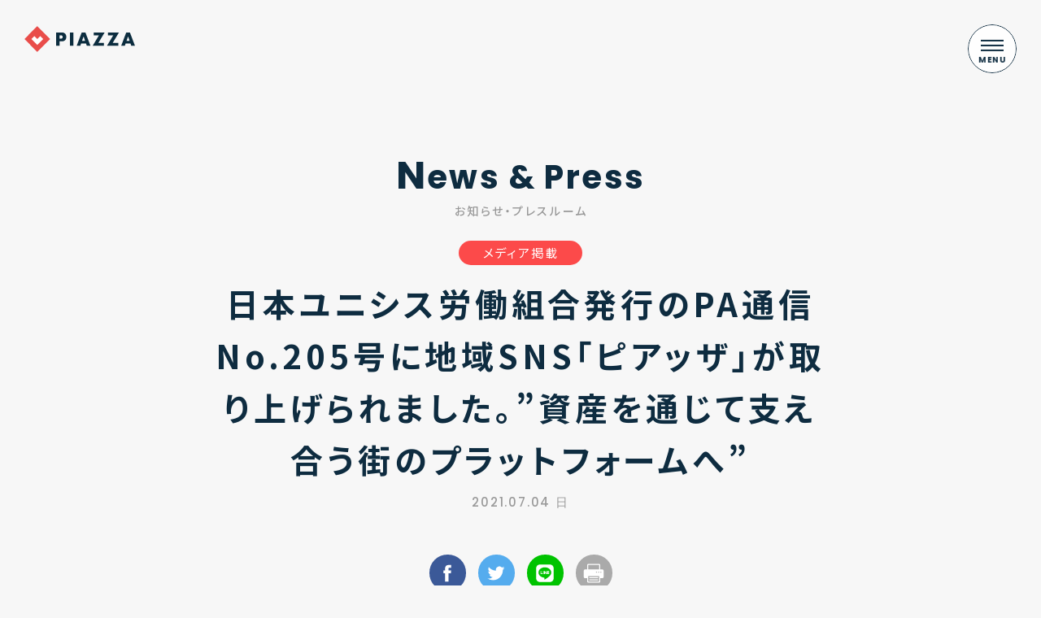

--- FILE ---
content_type: text/html; charset=UTF-8
request_url: https://www.about.piazza-life.com/news/1427.php
body_size: 9258
content:


<!DOCTYPE html>
<html dir="ltr" lang="ja">

<head>
	<meta charset="utf-8">
	<title>日本ユニシス労働組合発行のPA通信No.205号に地域SNS「ピアッザ」が取り上げられました。”資産を通じて支え合う街のプラットフォームへ” | PIAZZA株式会社</title>
			<link rel="canonical" href="https://www.about.piazza-life.com/news/1427.php" />
		<meta http-equiv="content-script-type" content="text/javascript">
	<meta property="og:title" content="日本ユニシス労働組合発行のPA通信No.205号に地域SNS「ピアッザ」が取り上げられました。”資産を通じて支え合う街のプラットフォームへ” | PIAZZA株式会社">
	<meta property="og:description" content="これからの街・地域づくりに欠かせない“人々が支え合える街をつくる”ことに、私たちPIAZZAは取り組んでいます。">
	<meta property="og:url" content="https://www.about.piazza-life.com/news/1427.php">
	<meta property="og:image" content="https://www.about.piazza-life.com/wp/wp-content/uploads/ogp.png">
	<meta name="description" content="これからの街・地域づくりに欠かせない“人々が支え合える街をつくる”ことに、私たちPIAZZAは取り組んでいます。">
	<meta property="og:site_name" content="PIAZZA株式会社">
	<meta property="og:type" content="website">
	<meta name="robots" content="index,follow">
				<meta name="format-detection" content="telephone=no">			<meta name="viewport" content="width=device-width, initial-scale=1.0, maximum-scale=1.0, user-scalable=no">
	<meta name="viewport-extra" content="width=device-width,initial-scale=1,min-width=375" />
	<link rel="alternate" type="application/rss+xml" title="日本ユニシス労働組合発行のPA通信No.205号に地域SNS「ピアッザ」が取り上げられました。”資産を通じて支え合う街のプラットフォームへ” | PIAZZA株式会社フィード" href="https://www.about.piazza-life.com/news/1427.php/feed/" />
	<link rel="shortcut icon" href="https://www.about.piazza-life.com/wp/wp-content/themes/delaunay/assets/img/common/favicon.ico">
	<link rel="apple-touch-icon" href="https://www.about.piazza-life.com/wp/wp-content/themes/delaunay/img/common/apple-touch-icon.png">
	<meta name="theme-color" content="">



<link async rel="preconnect" href="https://fonts.googleapis.com">
<link async rel="preconnect" href="https://fonts.gstatic.com" crossorigin>
<link async href="https://fonts.googleapis.com/css2?family=Poppins:wght@400;500;700;800&family=Montserrat:wght@300;400;500;700&family=Nunito:wght@300;400;500;700&family=Noto+Sans+JP:wght@300;400;500;700&display=swap" rel="stylesheet">
<link async rel="stylesheet" href="https://www.about.piazza-life.com/wp/wp-content/themes/delaunay/assets/css/style.css?220524" media="screen,print">
<meta name='robots' content='max-image-preview:large' />
<link rel='dns-prefetch' href='//www.googletagmanager.com' />
<link rel="alternate" title="oEmbed (JSON)" type="application/json+oembed" href="https://www.about.piazza-life.com/wp-json/oembed/1.0/embed?url=https%3A%2F%2Fwww.about.piazza-life.com%2Fnews%2F1427.php" />
<link rel="alternate" title="oEmbed (XML)" type="text/xml+oembed" href="https://www.about.piazza-life.com/wp-json/oembed/1.0/embed?url=https%3A%2F%2Fwww.about.piazza-life.com%2Fnews%2F1427.php&#038;format=xml" />
<style id='wp-img-auto-sizes-contain-inline-css' type='text/css'>
img:is([sizes=auto i],[sizes^="auto," i]){contain-intrinsic-size:3000px 1500px}
/*# sourceURL=wp-img-auto-sizes-contain-inline-css */
</style>
<style id='wp-block-library-inline-css' type='text/css'>
:root{--wp-block-synced-color:#7a00df;--wp-block-synced-color--rgb:122,0,223;--wp-bound-block-color:var(--wp-block-synced-color);--wp-editor-canvas-background:#ddd;--wp-admin-theme-color:#007cba;--wp-admin-theme-color--rgb:0,124,186;--wp-admin-theme-color-darker-10:#006ba1;--wp-admin-theme-color-darker-10--rgb:0,107,160.5;--wp-admin-theme-color-darker-20:#005a87;--wp-admin-theme-color-darker-20--rgb:0,90,135;--wp-admin-border-width-focus:2px}@media (min-resolution:192dpi){:root{--wp-admin-border-width-focus:1.5px}}.wp-element-button{cursor:pointer}:root .has-very-light-gray-background-color{background-color:#eee}:root .has-very-dark-gray-background-color{background-color:#313131}:root .has-very-light-gray-color{color:#eee}:root .has-very-dark-gray-color{color:#313131}:root .has-vivid-green-cyan-to-vivid-cyan-blue-gradient-background{background:linear-gradient(135deg,#00d084,#0693e3)}:root .has-purple-crush-gradient-background{background:linear-gradient(135deg,#34e2e4,#4721fb 50%,#ab1dfe)}:root .has-hazy-dawn-gradient-background{background:linear-gradient(135deg,#faaca8,#dad0ec)}:root .has-subdued-olive-gradient-background{background:linear-gradient(135deg,#fafae1,#67a671)}:root .has-atomic-cream-gradient-background{background:linear-gradient(135deg,#fdd79a,#004a59)}:root .has-nightshade-gradient-background{background:linear-gradient(135deg,#330968,#31cdcf)}:root .has-midnight-gradient-background{background:linear-gradient(135deg,#020381,#2874fc)}:root{--wp--preset--font-size--normal:16px;--wp--preset--font-size--huge:42px}.has-regular-font-size{font-size:1em}.has-larger-font-size{font-size:2.625em}.has-normal-font-size{font-size:var(--wp--preset--font-size--normal)}.has-huge-font-size{font-size:var(--wp--preset--font-size--huge)}.has-text-align-center{text-align:center}.has-text-align-left{text-align:left}.has-text-align-right{text-align:right}.has-fit-text{white-space:nowrap!important}#end-resizable-editor-section{display:none}.aligncenter{clear:both}.items-justified-left{justify-content:flex-start}.items-justified-center{justify-content:center}.items-justified-right{justify-content:flex-end}.items-justified-space-between{justify-content:space-between}.screen-reader-text{border:0;clip-path:inset(50%);height:1px;margin:-1px;overflow:hidden;padding:0;position:absolute;width:1px;word-wrap:normal!important}.screen-reader-text:focus{background-color:#ddd;clip-path:none;color:#444;display:block;font-size:1em;height:auto;left:5px;line-height:normal;padding:15px 23px 14px;text-decoration:none;top:5px;width:auto;z-index:100000}html :where(.has-border-color){border-style:solid}html :where([style*=border-top-color]){border-top-style:solid}html :where([style*=border-right-color]){border-right-style:solid}html :where([style*=border-bottom-color]){border-bottom-style:solid}html :where([style*=border-left-color]){border-left-style:solid}html :where([style*=border-width]){border-style:solid}html :where([style*=border-top-width]){border-top-style:solid}html :where([style*=border-right-width]){border-right-style:solid}html :where([style*=border-bottom-width]){border-bottom-style:solid}html :where([style*=border-left-width]){border-left-style:solid}html :where(img[class*=wp-image-]){height:auto;max-width:100%}:where(figure){margin:0 0 1em}html :where(.is-position-sticky){--wp-admin--admin-bar--position-offset:var(--wp-admin--admin-bar--height,0px)}@media screen and (max-width:600px){html :where(.is-position-sticky){--wp-admin--admin-bar--position-offset:0px}}

/*# sourceURL=wp-block-library-inline-css */
</style><style id='global-styles-inline-css' type='text/css'>
:root{--wp--preset--aspect-ratio--square: 1;--wp--preset--aspect-ratio--4-3: 4/3;--wp--preset--aspect-ratio--3-4: 3/4;--wp--preset--aspect-ratio--3-2: 3/2;--wp--preset--aspect-ratio--2-3: 2/3;--wp--preset--aspect-ratio--16-9: 16/9;--wp--preset--aspect-ratio--9-16: 9/16;--wp--preset--color--black: #000000;--wp--preset--color--cyan-bluish-gray: #abb8c3;--wp--preset--color--white: #ffffff;--wp--preset--color--pale-pink: #f78da7;--wp--preset--color--vivid-red: #cf2e2e;--wp--preset--color--luminous-vivid-orange: #ff6900;--wp--preset--color--luminous-vivid-amber: #fcb900;--wp--preset--color--light-green-cyan: #7bdcb5;--wp--preset--color--vivid-green-cyan: #00d084;--wp--preset--color--pale-cyan-blue: #8ed1fc;--wp--preset--color--vivid-cyan-blue: #0693e3;--wp--preset--color--vivid-purple: #9b51e0;--wp--preset--gradient--vivid-cyan-blue-to-vivid-purple: linear-gradient(135deg,rgb(6,147,227) 0%,rgb(155,81,224) 100%);--wp--preset--gradient--light-green-cyan-to-vivid-green-cyan: linear-gradient(135deg,rgb(122,220,180) 0%,rgb(0,208,130) 100%);--wp--preset--gradient--luminous-vivid-amber-to-luminous-vivid-orange: linear-gradient(135deg,rgb(252,185,0) 0%,rgb(255,105,0) 100%);--wp--preset--gradient--luminous-vivid-orange-to-vivid-red: linear-gradient(135deg,rgb(255,105,0) 0%,rgb(207,46,46) 100%);--wp--preset--gradient--very-light-gray-to-cyan-bluish-gray: linear-gradient(135deg,rgb(238,238,238) 0%,rgb(169,184,195) 100%);--wp--preset--gradient--cool-to-warm-spectrum: linear-gradient(135deg,rgb(74,234,220) 0%,rgb(151,120,209) 20%,rgb(207,42,186) 40%,rgb(238,44,130) 60%,rgb(251,105,98) 80%,rgb(254,248,76) 100%);--wp--preset--gradient--blush-light-purple: linear-gradient(135deg,rgb(255,206,236) 0%,rgb(152,150,240) 100%);--wp--preset--gradient--blush-bordeaux: linear-gradient(135deg,rgb(254,205,165) 0%,rgb(254,45,45) 50%,rgb(107,0,62) 100%);--wp--preset--gradient--luminous-dusk: linear-gradient(135deg,rgb(255,203,112) 0%,rgb(199,81,192) 50%,rgb(65,88,208) 100%);--wp--preset--gradient--pale-ocean: linear-gradient(135deg,rgb(255,245,203) 0%,rgb(182,227,212) 50%,rgb(51,167,181) 100%);--wp--preset--gradient--electric-grass: linear-gradient(135deg,rgb(202,248,128) 0%,rgb(113,206,126) 100%);--wp--preset--gradient--midnight: linear-gradient(135deg,rgb(2,3,129) 0%,rgb(40,116,252) 100%);--wp--preset--font-size--small: 13px;--wp--preset--font-size--medium: 20px;--wp--preset--font-size--large: 36px;--wp--preset--font-size--x-large: 42px;--wp--preset--spacing--20: 0.44rem;--wp--preset--spacing--30: 0.67rem;--wp--preset--spacing--40: 1rem;--wp--preset--spacing--50: 1.5rem;--wp--preset--spacing--60: 2.25rem;--wp--preset--spacing--70: 3.38rem;--wp--preset--spacing--80: 5.06rem;--wp--preset--shadow--natural: 6px 6px 9px rgba(0, 0, 0, 0.2);--wp--preset--shadow--deep: 12px 12px 50px rgba(0, 0, 0, 0.4);--wp--preset--shadow--sharp: 6px 6px 0px rgba(0, 0, 0, 0.2);--wp--preset--shadow--outlined: 6px 6px 0px -3px rgb(255, 255, 255), 6px 6px rgb(0, 0, 0);--wp--preset--shadow--crisp: 6px 6px 0px rgb(0, 0, 0);}:where(.is-layout-flex){gap: 0.5em;}:where(.is-layout-grid){gap: 0.5em;}body .is-layout-flex{display: flex;}.is-layout-flex{flex-wrap: wrap;align-items: center;}.is-layout-flex > :is(*, div){margin: 0;}body .is-layout-grid{display: grid;}.is-layout-grid > :is(*, div){margin: 0;}:where(.wp-block-columns.is-layout-flex){gap: 2em;}:where(.wp-block-columns.is-layout-grid){gap: 2em;}:where(.wp-block-post-template.is-layout-flex){gap: 1.25em;}:where(.wp-block-post-template.is-layout-grid){gap: 1.25em;}.has-black-color{color: var(--wp--preset--color--black) !important;}.has-cyan-bluish-gray-color{color: var(--wp--preset--color--cyan-bluish-gray) !important;}.has-white-color{color: var(--wp--preset--color--white) !important;}.has-pale-pink-color{color: var(--wp--preset--color--pale-pink) !important;}.has-vivid-red-color{color: var(--wp--preset--color--vivid-red) !important;}.has-luminous-vivid-orange-color{color: var(--wp--preset--color--luminous-vivid-orange) !important;}.has-luminous-vivid-amber-color{color: var(--wp--preset--color--luminous-vivid-amber) !important;}.has-light-green-cyan-color{color: var(--wp--preset--color--light-green-cyan) !important;}.has-vivid-green-cyan-color{color: var(--wp--preset--color--vivid-green-cyan) !important;}.has-pale-cyan-blue-color{color: var(--wp--preset--color--pale-cyan-blue) !important;}.has-vivid-cyan-blue-color{color: var(--wp--preset--color--vivid-cyan-blue) !important;}.has-vivid-purple-color{color: var(--wp--preset--color--vivid-purple) !important;}.has-black-background-color{background-color: var(--wp--preset--color--black) !important;}.has-cyan-bluish-gray-background-color{background-color: var(--wp--preset--color--cyan-bluish-gray) !important;}.has-white-background-color{background-color: var(--wp--preset--color--white) !important;}.has-pale-pink-background-color{background-color: var(--wp--preset--color--pale-pink) !important;}.has-vivid-red-background-color{background-color: var(--wp--preset--color--vivid-red) !important;}.has-luminous-vivid-orange-background-color{background-color: var(--wp--preset--color--luminous-vivid-orange) !important;}.has-luminous-vivid-amber-background-color{background-color: var(--wp--preset--color--luminous-vivid-amber) !important;}.has-light-green-cyan-background-color{background-color: var(--wp--preset--color--light-green-cyan) !important;}.has-vivid-green-cyan-background-color{background-color: var(--wp--preset--color--vivid-green-cyan) !important;}.has-pale-cyan-blue-background-color{background-color: var(--wp--preset--color--pale-cyan-blue) !important;}.has-vivid-cyan-blue-background-color{background-color: var(--wp--preset--color--vivid-cyan-blue) !important;}.has-vivid-purple-background-color{background-color: var(--wp--preset--color--vivid-purple) !important;}.has-black-border-color{border-color: var(--wp--preset--color--black) !important;}.has-cyan-bluish-gray-border-color{border-color: var(--wp--preset--color--cyan-bluish-gray) !important;}.has-white-border-color{border-color: var(--wp--preset--color--white) !important;}.has-pale-pink-border-color{border-color: var(--wp--preset--color--pale-pink) !important;}.has-vivid-red-border-color{border-color: var(--wp--preset--color--vivid-red) !important;}.has-luminous-vivid-orange-border-color{border-color: var(--wp--preset--color--luminous-vivid-orange) !important;}.has-luminous-vivid-amber-border-color{border-color: var(--wp--preset--color--luminous-vivid-amber) !important;}.has-light-green-cyan-border-color{border-color: var(--wp--preset--color--light-green-cyan) !important;}.has-vivid-green-cyan-border-color{border-color: var(--wp--preset--color--vivid-green-cyan) !important;}.has-pale-cyan-blue-border-color{border-color: var(--wp--preset--color--pale-cyan-blue) !important;}.has-vivid-cyan-blue-border-color{border-color: var(--wp--preset--color--vivid-cyan-blue) !important;}.has-vivid-purple-border-color{border-color: var(--wp--preset--color--vivid-purple) !important;}.has-vivid-cyan-blue-to-vivid-purple-gradient-background{background: var(--wp--preset--gradient--vivid-cyan-blue-to-vivid-purple) !important;}.has-light-green-cyan-to-vivid-green-cyan-gradient-background{background: var(--wp--preset--gradient--light-green-cyan-to-vivid-green-cyan) !important;}.has-luminous-vivid-amber-to-luminous-vivid-orange-gradient-background{background: var(--wp--preset--gradient--luminous-vivid-amber-to-luminous-vivid-orange) !important;}.has-luminous-vivid-orange-to-vivid-red-gradient-background{background: var(--wp--preset--gradient--luminous-vivid-orange-to-vivid-red) !important;}.has-very-light-gray-to-cyan-bluish-gray-gradient-background{background: var(--wp--preset--gradient--very-light-gray-to-cyan-bluish-gray) !important;}.has-cool-to-warm-spectrum-gradient-background{background: var(--wp--preset--gradient--cool-to-warm-spectrum) !important;}.has-blush-light-purple-gradient-background{background: var(--wp--preset--gradient--blush-light-purple) !important;}.has-blush-bordeaux-gradient-background{background: var(--wp--preset--gradient--blush-bordeaux) !important;}.has-luminous-dusk-gradient-background{background: var(--wp--preset--gradient--luminous-dusk) !important;}.has-pale-ocean-gradient-background{background: var(--wp--preset--gradient--pale-ocean) !important;}.has-electric-grass-gradient-background{background: var(--wp--preset--gradient--electric-grass) !important;}.has-midnight-gradient-background{background: var(--wp--preset--gradient--midnight) !important;}.has-small-font-size{font-size: var(--wp--preset--font-size--small) !important;}.has-medium-font-size{font-size: var(--wp--preset--font-size--medium) !important;}.has-large-font-size{font-size: var(--wp--preset--font-size--large) !important;}.has-x-large-font-size{font-size: var(--wp--preset--font-size--x-large) !important;}
/*# sourceURL=global-styles-inline-css */
</style>

<style id='classic-theme-styles-inline-css' type='text/css'>
/*! This file is auto-generated */
.wp-block-button__link{color:#fff;background-color:#32373c;border-radius:9999px;box-shadow:none;text-decoration:none;padding:calc(.667em + 2px) calc(1.333em + 2px);font-size:1.125em}.wp-block-file__button{background:#32373c;color:#fff;text-decoration:none}
/*# sourceURL=/wp-includes/css/classic-themes.min.css */
</style>
<link rel="https://api.w.org/" href="https://www.about.piazza-life.com/wp-json/" /><link rel="alternate" title="JSON" type="application/json" href="https://www.about.piazza-life.com/wp-json/wp/v2/news/1427" /><link rel="EditURI" type="application/rsd+xml" title="RSD" href="https://www.about.piazza-life.com/wp/xmlrpc.php?rsd" />
<meta name="generator" content="WordPress 6.9" />
<link rel="canonical" href="https://www.about.piazza-life.com/news/1427.php" />
<link rel='shortlink' href='https://www.about.piazza-life.com/?p=1427' />
<meta name="generator" content="Site Kit by Google 1.170.0" /><noscript><style>.lazyload[data-src]{display:none !important;}</style></noscript><style>.lazyload{background-image:none !important;}.lazyload:before{background-image:none !important;}</style>








	</head>

<body class="page-news-detail ready">
	  	<div id="Guide"><span></span></div>	<div id="wrapAll">
				<div class="l-hbg__icon">
  <a href="javascript:void(0);" class="js-hbgicon">
    <ul>
      <li></li>
      <li></li>
      <li></li>
    </ul>
  </a>
</div>
<div class="js-hbgmenu l-hbg__modal">
  <div class="l-hbg__modal__head">
    <!-- <div class="l-hbg__modal__head__wrap">
      <a href="https://www.about.piazza-life.com/" class="l-hbg__modal__logo">
        <span class="p-svg__logo c">	<svg class="">
		<use xlink:href="https://www.about.piazza-life.com/wp/wp-content/themes/delaunay/assets/img/icon/sprite.svg#logo"></use>
	</svg>
	<span>PIAZZA株式会社</span></span>
        <span class="p-svg__logo w">	<svg class="">
		<use xlink:href="https://www.about.piazza-life.com/wp/wp-content/themes/delaunay/assets/img/icon/sprite.svg#logo_mono"></use>
	</svg>
	<span>PIAZZA株式会社</span></span>
      </a>
    </div> -->
  </div>

  <div class="l-hbg__modal__content">
    <div class="l-hbg__modal__wrap">

      <div class="l-hbg__modal__inner">
        <nav class="l-hbg__modal__nav">
          <div class="l-hbg__modal__nav__wrap">
            <ul class="l-hbg__modal__nav__ul spnav">
              		<li class="l-hbg__modal__nav__li ">
								<a href="https://www.about.piazza-life.com/" target="_self" class="l-hbg__modal__nav__link home">
		<span class="l-hbg__modal__nav__ttl">
			<span class="l-hbg__modal__nav__ttl__ttl">HOME</span>
			<span class="l-hbg__modal__nav__ttl__subttl">ホーム</span>
		</span>
	</a>
					</li>
			<li class="l-hbg__modal__nav__li  has-child">
							<div class="l-hbg__modal__nav__link">
					<span class="l-hbg__modal__nav__ttl">
						<span class="l-hbg__modal__nav__ttl__ttl">About</span>
						<span class="l-hbg__modal__nav__ttl__subttl">私たちについて</span>
					</span>
				</div>
				<div class="l-hbg__modal__nav__child">
					<div class="l-hbg__modal__nav__child__wrap">
						<ul class="l-hbg__modal__nav__child__ul">
															<li class="l-hbg__modal__nav__child__li ">	<a href="https://www.about.piazza-life.com/about/mission" target="_self" class="l-hbg__modal__nav__child__link ">
		<span class="l-hbg__modal__nav__child__ttl">
			<span class="l-hbg__modal__nav__child__ttl__ttl">Mission</span>
			<span class="l-hbg__modal__nav__child__ttl__subttl">ミッション</span>
		</span>
	</a>
</li>
															<li class="l-hbg__modal__nav__child__li ">	<a href="https://www.about.piazza-life.com/about/sustainable" target="_self" class="l-hbg__modal__nav__child__link ">
		<span class="l-hbg__modal__nav__child__ttl">
			<span class="l-hbg__modal__nav__child__ttl__ttl">Sustainability</span>
			<span class="l-hbg__modal__nav__child__ttl__subttl">サステナブル</span>
		</span>
	</a>
</li>
															<li class="l-hbg__modal__nav__child__li ">	<a href="https://www.about.piazza-life.com/about/message" target="_self" class="l-hbg__modal__nav__child__link ">
		<span class="l-hbg__modal__nav__child__ttl">
			<span class="l-hbg__modal__nav__child__ttl__ttl">Message</span>
			<span class="l-hbg__modal__nav__child__ttl__subttl">代表メッセージ</span>
		</span>
	</a>
</li>
															<li class="l-hbg__modal__nav__child__li ">	<a href="https://www.about.piazza-life.com/about/company" target="_self" class="l-hbg__modal__nav__child__link ">
		<span class="l-hbg__modal__nav__child__ttl">
			<span class="l-hbg__modal__nav__child__ttl__ttl">Company Profile</span>
			<span class="l-hbg__modal__nav__child__ttl__subttl">会社概要</span>
		</span>
	</a>
</li>
													</ul>
					</div>
				</div>
					</li>
			<li class="l-hbg__modal__nav__li  has-child">
							<div class="l-hbg__modal__nav__link">
					<span class="l-hbg__modal__nav__ttl">
						<span class="l-hbg__modal__nav__ttl__ttl">Business</span>
						<span class="l-hbg__modal__nav__ttl__subttl">事業紹介</span>
					</span>
				</div>
				<div class="l-hbg__modal__nav__child">
					<div class="l-hbg__modal__nav__child__wrap">
						<ul class="l-hbg__modal__nav__child__ul">
															<li class="l-hbg__modal__nav__child__li ">	<a href="https://www.lp.piazza-life.com/" target="_blank" class="l-hbg__modal__nav__child__link ">
		<span class="l-hbg__modal__nav__child__ttl">
			<span class="l-hbg__modal__nav__child__ttl__ttl">Local Community Application</span>
			<span class="l-hbg__modal__nav__child__ttl__subttl">地域コミュニティアプリ</span>
		</span>
	</a>
</li>
															<li class="l-hbg__modal__nav__child__li ">	<a href="https://www.about.piazza-life.com/?p=748" target="_self" class="l-hbg__modal__nav__child__link ">
		<span class="l-hbg__modal__nav__child__ttl">
			<span class="l-hbg__modal__nav__child__ttl__ttl">Area Management</span>
			<span class="l-hbg__modal__nav__child__ttl__subttl">エリアマネジメント</span>
		</span>
	</a>
</li>
															<li class="l-hbg__modal__nav__child__li ">	<a href="https://biz.piazza-life.com/" target="_blank" class="l-hbg__modal__nav__child__link ">
		<span class="l-hbg__modal__nav__child__ttl">
			<span class="l-hbg__modal__nav__child__ttl__ttl">Local Business Solution</span>
			<span class="l-hbg__modal__nav__child__ttl__subttl">ローカルビジネス支援</span>
		</span>
	</a>
</li>
															<li class="l-hbg__modal__nav__child__li ">	<a href="https://www.about.piazza-life.com/?p=752" target="_self" class="l-hbg__modal__nav__child__link ">
		<span class="l-hbg__modal__nav__child__ttl">
			<span class="l-hbg__modal__nav__child__ttl__ttl">Government Alliance</span>
			<span class="l-hbg__modal__nav__child__ttl__subttl">行政・自治体と連携</span>
		</span>
	</a>
</li>
															<li class="l-hbg__modal__nav__child__li ">	<a href="https://www.about.piazza-life.com/?p=754" target="_self" class="l-hbg__modal__nav__child__link ">
		<span class="l-hbg__modal__nav__child__ttl">
			<span class="l-hbg__modal__nav__child__ttl__ttl">Business Alliance</span>
			<span class="l-hbg__modal__nav__child__ttl__subttl">ビジネスパートナーと連携</span>
		</span>
	</a>
</li>
													</ul>
					</div>
				</div>
					</li>
			<li class="l-hbg__modal__nav__li is-active">
								<a href="https://www.about.piazza-life.com/news" target="_self" class="l-hbg__modal__nav__link ">
		<span class="l-hbg__modal__nav__ttl">
			<span class="l-hbg__modal__nav__ttl__ttl">News & Press</span>
			<span class="l-hbg__modal__nav__ttl__subttl">お知らせ・プレスルーム</span>
		</span>
	</a>
					</li>
			<li class="l-hbg__modal__nav__li ">
								<a href="https://piazza-life.notion.site/Recruit-with-PIAZZA-48d8f860f87144f093a850f6d168a9ab" target="_blank" class="l-hbg__modal__nav__link recruit">
		<span class="l-hbg__modal__nav__ttl">
			<span class="l-hbg__modal__nav__ttl__ttl">Recruit</span>
			<span class="l-hbg__modal__nav__ttl__subttl">採用情報</span>
		</span>
	</a>
					</li>
			<li class="l-hbg__modal__nav__li ">
								<a href="https://www.about.piazza-life.com/contact" target="_self" class="l-hbg__modal__nav__link contact">
		<span class="l-hbg__modal__nav__ttl">
			<span class="l-hbg__modal__nav__ttl__ttl">Contact</span>
			<span class="l-hbg__modal__nav__ttl__subttl">お問い合わせ</span>
		</span>
	</a>
					</li>
			<li class="l-hbg__modal__nav__li ">
								<a href="https://www.about.piazza-life.com/privacy" target="_self" class="l-hbg__modal__nav__link privacy">
		<span class="l-hbg__modal__nav__ttl">
			<span class="l-hbg__modal__nav__ttl__ttl">Privacy Policy</span>
			<span class="l-hbg__modal__nav__ttl__subttl">個人情報保護方針</span>
		</span>
	</a>
					</li>
	            </ul>
          </div>
        </nav>
        <!-- <nav class="l-hbg__modal__nav">
          <div class="l-hbg__modal__nav__wrap">
            <ul class="l-hbg__modal__nav__ul spnav2">
              		<li class="l-hbg__modal__nav__li  has-child">
							<div class="l-hbg__modal__nav__link">
					<span class="l-hbg__modal__nav__ttl">
						<span class="l-hbg__modal__nav__ttl__ttl">Business</span>
						<span class="l-hbg__modal__nav__ttl__subttl">事業紹介</span>
					</span>
				</div>
				<div class="l-hbg__modal__nav__child">
					<div class="l-hbg__modal__nav__child__wrap">
						<ul class="l-hbg__modal__nav__child__ul">
															<li class="l-hbg__modal__nav__child__li ">	<a href="https://www.lp.piazza-life.com/" target="_blank" class="l-hbg__modal__nav__child__link ">
		<span class="l-hbg__modal__nav__child__ttl">
			<span class="l-hbg__modal__nav__child__ttl__ttl">Local Community Application</span>
			<span class="l-hbg__modal__nav__child__ttl__subttl">地域コミュニティアプリ</span>
		</span>
	</a>
</li>
															<li class="l-hbg__modal__nav__child__li ">	<a href="https://www.about.piazza-life.com/?p=748" target="_self" class="l-hbg__modal__nav__child__link ">
		<span class="l-hbg__modal__nav__child__ttl">
			<span class="l-hbg__modal__nav__child__ttl__ttl">Area Management</span>
			<span class="l-hbg__modal__nav__child__ttl__subttl">エリアマネジメント</span>
		</span>
	</a>
</li>
															<li class="l-hbg__modal__nav__child__li ">	<a href="https://biz.piazza-life.com/" target="_blank" class="l-hbg__modal__nav__child__link ">
		<span class="l-hbg__modal__nav__child__ttl">
			<span class="l-hbg__modal__nav__child__ttl__ttl">Local Business Solution</span>
			<span class="l-hbg__modal__nav__child__ttl__subttl">ローカルビジネス支援</span>
		</span>
	</a>
</li>
															<li class="l-hbg__modal__nav__child__li ">	<a href="https://www.about.piazza-life.com/?p=752" target="_self" class="l-hbg__modal__nav__child__link ">
		<span class="l-hbg__modal__nav__child__ttl">
			<span class="l-hbg__modal__nav__child__ttl__ttl">Government Alliance</span>
			<span class="l-hbg__modal__nav__child__ttl__subttl">行政・自治体と連携</span>
		</span>
	</a>
</li>
															<li class="l-hbg__modal__nav__child__li ">	<a href="https://www.about.piazza-life.com/?p=754" target="_self" class="l-hbg__modal__nav__child__link ">
		<span class="l-hbg__modal__nav__child__ttl">
			<span class="l-hbg__modal__nav__child__ttl__ttl">Business Alliance</span>
			<span class="l-hbg__modal__nav__child__ttl__subttl">ビジネスパートナーと連携</span>
		</span>
	</a>
</li>
													</ul>
					</div>
				</div>
					</li>
	            </ul>
          </div>
        </nav>
        <nav class="l-hbg__modal__nav">
          <div class="l-hbg__modal__nav__wrap">
            <ul class="l-hbg__modal__nav__ul spnav3">
              		<li class="l-hbg__modal__nav__li is-active">
								<a href="https://www.about.piazza-life.com/news" target="_self" class="l-hbg__modal__nav__link ">
		<span class="l-hbg__modal__nav__ttl">
			<span class="l-hbg__modal__nav__ttl__ttl">News & Press</span>
			<span class="l-hbg__modal__nav__ttl__subttl">お知らせ・プレスルーム</span>
		</span>
	</a>
					</li>
			<li class="l-hbg__modal__nav__li ">
								<a href="https://piazza-life.notion.site/Recruit-with-PIAZZA-48d8f860f87144f093a850f6d168a9ab" target="_blank" class="l-hbg__modal__nav__link recruit">
		<span class="l-hbg__modal__nav__ttl">
			<span class="l-hbg__modal__nav__ttl__ttl">Recruit</span>
			<span class="l-hbg__modal__nav__ttl__subttl">採用情報</span>
		</span>
	</a>
					</li>
			<li class="l-hbg__modal__nav__li ">
								<a href="https://www.about.piazza-life.com/contact" target="_self" class="l-hbg__modal__nav__link contact">
		<span class="l-hbg__modal__nav__ttl">
			<span class="l-hbg__modal__nav__ttl__ttl">Contact</span>
			<span class="l-hbg__modal__nav__ttl__subttl">お問い合わせ</span>
		</span>
	</a>
					</li>
	            </ul>
            <ul class="l-hbg__modal__subnav__ul">
              		<li class="l-hbg__modal__subnav__li ">
								<a href="https://www.about.piazza-life.com/privacy" target="_self" class="l-hbg__modal__subnav__link privacy">
		<span class="l-hbg__modal__subnav__ttl">
			<span class="l-hbg__modal__subnav__ttl__ttl">Privacy Policy</span>
			<span class="l-hbg__modal__subnav__ttl__subttl">個人情報保護方針</span>
		</span>
	</a>
					</li>
	            </ul>
          </div>
        </nav> -->
      </div>
      <div class="l-hbg__modal__company">
        <div class="l-hbg__modal__company__wrap">
          <p class="l-hbg__modal__company__name"><span>PIAZZA株式会社</span></p>
          <p class="l-hbg__modal__company__address"><span>
              東京都中央区日本橋茅場町1丁目10−8<br>グリンヒルビル5階 [<a href="https://goo.gl/maps/xP4ZmD2F7yjvyrEh9" targte="_blank">MAP</a>]
            </span></p>
          <p class="l-hbg__modal__company__copyright"><span>©︎2022 PIAZZA, INC.</span></p>
        </div>
      </div>
    </div>
  </div>
</div>
		<header class="l-header">
			<div class="l-header__wrap">
				<div class="l-header__inner">
					<div class="l-header__col">
						<a href="https://www.about.piazza-life.com/" class="l-header__logo">
							<span class="p-svg__logo c">	<svg class="">
		<use xlink:href="https://www.about.piazza-life.com/wp/wp-content/themes/delaunay/assets/img/icon/sprite.svg#logo"></use>
	</svg>
	<span>PIAZZA株式会社</span></span>
							<span class="p-svg__logo w">	<svg class="">
		<use xlink:href="https://www.about.piazza-life.com/wp/wp-content/themes/delaunay/assets/img/icon/sprite.svg#logo_mono"></use>
	</svg>
	<span>PIAZZA株式会社</span></span>
						</a>
					</div>
											<div class="l-header__col">
							<nav class="l-header__nav">
								<ul class="l-header__nav__ul">
																	</ul>
							</nav>
						</div>
									</div>
							</div>
		</header>

		<main class="l-main">
<section class="b-common__head b-news__detail__head">
	<div class="b-common__head__wrap section__wrap pb0">
			<div class="b-title__page">
		<div class="b-title__page__titlewrap">
						<span class="b-title__page__title">News & Press</span>
							<span class="b-title__page__subtitle">お知らせ・プレスルーム</span>
					</div>
					</div>
					<div class="b-news__detail__category">
						
							<a class="" href="https://www.about.piazza-life.com/news_category/media"><span>メディア掲載</span></a>
										</div>
					<div class="b-title__sub">
		<h1 class="b-title__sub__titlewrap">
						<span class="b-title__sub__title">日本ユニシス労働組合発行のPA通信No.205号に地域SNS「ピアッザ」が取り上げられました。”資産を通じて支え合う街のプラットフォームへ”</span>
							<span class="b-title__sub__subtitle">2021.07.04 日</span>
					</h1>
					</div>
	</div>
</section>
<section class="b-news__detail">
	<div class="section__wrap b-news__detail__wrap">
			<ul class="b-snsshare">
		<li class="fb">
			<a href="https://www.facebook.com/sharer.php?u=https://www.about.piazza-life.com/news/1427.php" onclick="javascript:window.open(this.href, '_blank', 'menubar=no,toolbar=no,resizable=yes,scrollbars=yes,height=400,width=600');return false;">
				<svg class="p-icon m">
					<use xlink:href="https://www.about.piazza-life.com/wp/wp-content/themes/delaunay/assets/img/icon/sprite.svg#sns-facebook"></use>
				</svg>
			</a>
		</li>

		<!-- Twitter -->
		<li class="tw">
			<a href="//twitter.com/intent/tweet?url=https%3A%2F%2Fwww.about.piazza-life.com%2Fnews%2F1427.php&text=%E6%97%A5%E6%9C%AC%E3%83%A6%E3%83%8B%E3%82%B7%E3%82%B9%E5%8A%B4%E5%83%8D%E7%B5%84%E5%90%88%E7%99%BA%E8%A1%8C%E3%81%AEPA%E9%80%9A%E4%BF%A1No.205%E5%8F%B7%E3%81%AB%E5%9C%B0%E5%9F%9FSNS%E3%80%8C%E3%83%94%E3%82%A2%E3%83%83%E3%82%B6%E3%80%8D%E3%81%8C%E5%8F%96%E3%82%8A%E4%B8%8A%E3%81%92%E3%82%89%E3%82%8C%E3%81%BE%E3%81%97%E3%81%9F%E3%80%82%E2%80%9D%E8%B3%87%E7%94%A3%E3%82%92%E9%80%9A%E3%81%98%E3%81%A6%E6%94%AF%E3%81%88%E5%90%88%E3%81%86%E8%A1%97%E3%81%AE%E3%83%97%E3%83%A9%E3%83%83%E3%83%88%E3%83%95%E3%82%A9%E3%83%BC%E3%83%A0%E3%81%B8%E2%80%9D+%7C+PIAZZA%E6%A0%AA%E5%BC%8F%E4%BC%9A%E7%A4%BE" onclick="javascript:window.open(this.href, '_blank', 'menubar=no,toolbar=no,resizable=yes,scrollbars=yes,height=400,width=600');return false;">
				<svg class="p-icon m">
					<use xlink:href="https://www.about.piazza-life.com/wp/wp-content/themes/delaunay/assets/img/icon/sprite.svg#sns-twitter"></use>
				</svg>
			</a>
		</li>
		<!-- はてブ -->
		<!-- <li class="hatena">
			<a target="_blank" href="http://b.hatena.ne.jp/entry/https://www.about.piazza-life.com/news/1427.php&title=日本ユニシス労働組合発行のPA通信No.205号に地域SNS「ピアッザ」が取り上げられました。”資産を通じて支え合う街のプラットフォームへ” | PIAZZA株式会社">
				<svg class="p-icon m">
					<use xlink:href="https://www.about.piazza-life.com/wp/wp-content/themes/delaunay/assets/img/icon/sprite.svg#sns-hatena"></use>
				</svg>
			</a>
		</li> -->

		<!-- LINE -->
		<li class="line">
			<a href="//line.me/R/msg/text/?日本ユニシス労働組合発行のPA通信No.205号に地域SNS「ピアッザ」が取り上げられました。”資産を通じて支え合う街のプラットフォームへ” | PIAZZA株式会社https://www.about.piazza-life.com/news/1427.php" target="_blank">
				<svg class="p-icon m">
					<use xlink:href="https://www.about.piazza-life.com/wp/wp-content/themes/delaunay/assets/img/icon/sprite.svg#sns-line"></use>
				</svg>
			</a>
		</li>

		<li class="printer">
			<a onclick="window.print(); return false;">
				<svg class="p-icon m">
					<use xlink:href="https://www.about.piazza-life.com/wp/wp-content/themes/delaunay/assets/img/icon/sprite.svg#printer"></use>
				</svg>
			</a>
		</li>

		<!-- pocket -->
		<!-- <li class="pocket">
			<a href="http://getpocket.com/edit?url=https://www.about.piazza-life.com/news/1427.php&title=日本ユニシス労働組合発行のPA通信No.205号に地域SNS「ピアッザ」が取り上げられました。”資産を通じて支え合う街のプラットフォームへ” | PIAZZA株式会社" onclick="window.open(this.href, 'PCwindow', 'width=550, height=350, menubar=no, toolbar=no, scrollbars=yes'); return false;">
				<svg class="p-icon m">
					<use xlink:href="https://www.about.piazza-life.com/wp/wp-content/themes/delaunay/assets/img/icon/sprite.svg#sns-pocket"></use>
				</svg>
			</a>
		</li> -->
	</ul>
		<div class="b-news__detail__body"><div class="b-news__detail__body__title__wrap b-news__detail__body__box">	<div class="b-news__detail__body__title__h2">
		<h2 class="b-news__detail__body__title__h2__titlewrap">
						<span class="b-news__detail__body__title__h2__title"></span>
					</h2>
					</div>
</div></div>	</div>
</section>
<section class="b-news__detail__pager">
	<div class="section__wrap">
			<div class="b-pager__arr">
		<ul class="">
			<li>
									<a class="b-pager__arr__prev arr" rel="prev" href="https://www.about.piazza-life.com/news/1425.php">	<svg class="">
		<use xlink:href="https://www.about.piazza-life.com/wp/wp-content/themes/delaunay/assets/img/icon/sprite.svg#arr"></use>
	</svg>
	<span>PREV</span></a>
							</li>
			<li><a href="blog" class="b-pager__arr__index">	<svg class="">
		<use xlink:href="https://www.about.piazza-life.com/wp/wp-content/themes/delaunay/assets/img/icon/sprite.svg#index"></use>
	</svg>
	<span>INDEX</span></a></li>
			<li>
									<a class="b-pager__arr__next arr" rel="next" href="https://www.about.piazza-life.com/news/1430.php"><span>NEXT</span>	<svg class="">
		<use xlink:href="https://www.about.piazza-life.com/wp/wp-content/themes/delaunay/assets/img/icon/sprite.svg#arr"></use>
	</svg>
	</a>
							</li>
		</ul>
	</div>
	</div>
</section>
</main>
<footer class="l-footer">
	<a href="javascript:void(0);" class="js-totop__float"><span></span></a>
		<div class="l-footer__wrap">
		<div class="l-footer__inner">

			<div class="l-footer__body">
				<div class="l-footer__body__wrap">
					<div class="l-footer__col">
						<a href="https://www.about.piazza-life.com/" class="l-footer__logo"><span class="p-svg__logo2">	<svg class="">
		<use xlink:href="https://www.about.piazza-life.com/wp/wp-content/themes/delaunay/assets/img/icon/sprite.svg#logo2_w"></use>
	</svg>
	<span>PIAZZA株式会社</span></span></a>
					</div>
											<div class="l-footer__col">
							<nav class="l-footer__nav">
								<ul class="l-footer__nav__ul">
											<li class="l-footer__nav__li  has-child">
							<div class="l-footer__nav__link">
					<span class="l-footer__nav__ttl">
						<span class="l-footer__nav__ttl__ttl">About</span>
						<span class="l-footer__nav__ttl__subttl">私たちについて</span>
					</span>
				</div>
				<div class="l-footer__nav__child">
					<div class="l-footer__nav__child__wrap">
						<ul class="l-footer__nav__child__ul">
															<li class="l-footer__nav__child__li ">	<a href="https://www.about.piazza-life.com/about/mission" target="_self" class="l-footer__nav__child__link ">
		<span class="l-footer__nav__child__ttl">
			<span class="l-footer__nav__child__ttl__ttl">Mission</span>
			<span class="l-footer__nav__child__ttl__subttl">ミッション</span>
		</span>
	</a>
</li>
															<li class="l-footer__nav__child__li ">	<a href="https://www.about.piazza-life.com/about/sustainable" target="_self" class="l-footer__nav__child__link ">
		<span class="l-footer__nav__child__ttl">
			<span class="l-footer__nav__child__ttl__ttl">Sustainability</span>
			<span class="l-footer__nav__child__ttl__subttl">サステナブル</span>
		</span>
	</a>
</li>
															<li class="l-footer__nav__child__li ">	<a href="https://www.about.piazza-life.com/about/message" target="_self" class="l-footer__nav__child__link ">
		<span class="l-footer__nav__child__ttl">
			<span class="l-footer__nav__child__ttl__ttl">Message</span>
			<span class="l-footer__nav__child__ttl__subttl">代表メッセージ</span>
		</span>
	</a>
</li>
															<li class="l-footer__nav__child__li ">	<a href="https://www.about.piazza-life.com/about/company" target="_self" class="l-footer__nav__child__link ">
		<span class="l-footer__nav__child__ttl">
			<span class="l-footer__nav__child__ttl__ttl">Company Profile</span>
			<span class="l-footer__nav__child__ttl__subttl">会社概要</span>
		</span>
	</a>
</li>
													</ul>
					</div>
				</div>
					</li>
									</ul>
							</nav>
						</div>
											<div class="l-footer__col">
							<nav class="l-footer__nav">
								<ul class="l-footer__nav__ul">
											<li class="l-footer__nav__li  has-child">
							<div class="l-footer__nav__link">
					<span class="l-footer__nav__ttl">
						<span class="l-footer__nav__ttl__ttl">Business</span>
						<span class="l-footer__nav__ttl__subttl">事業紹介</span>
					</span>
				</div>
				<div class="l-footer__nav__child">
					<div class="l-footer__nav__child__wrap">
						<ul class="l-footer__nav__child__ul">
															<li class="l-footer__nav__child__li ">	<a href="https://www.lp.piazza-life.com/" target="_blank" class="l-footer__nav__child__link ">
		<span class="l-footer__nav__child__ttl">
			<span class="l-footer__nav__child__ttl__ttl">Local Community Application</span>
			<span class="l-footer__nav__child__ttl__subttl">地域コミュニティアプリ</span>
		</span>
	</a>
</li>
															<li class="l-footer__nav__child__li ">	<a href="https://www.about.piazza-life.com/?p=748" target="_self" class="l-footer__nav__child__link ">
		<span class="l-footer__nav__child__ttl">
			<span class="l-footer__nav__child__ttl__ttl">Area Management</span>
			<span class="l-footer__nav__child__ttl__subttl">エリアマネジメント</span>
		</span>
	</a>
</li>
															<li class="l-footer__nav__child__li ">	<a href="https://biz.piazza-life.com/" target="_blank" class="l-footer__nav__child__link ">
		<span class="l-footer__nav__child__ttl">
			<span class="l-footer__nav__child__ttl__ttl">Local Business Solution</span>
			<span class="l-footer__nav__child__ttl__subttl">ローカルビジネス支援</span>
		</span>
	</a>
</li>
															<li class="l-footer__nav__child__li ">	<a href="https://www.about.piazza-life.com/?p=752" target="_self" class="l-footer__nav__child__link ">
		<span class="l-footer__nav__child__ttl">
			<span class="l-footer__nav__child__ttl__ttl">Government Alliance</span>
			<span class="l-footer__nav__child__ttl__subttl">行政・自治体と連携</span>
		</span>
	</a>
</li>
															<li class="l-footer__nav__child__li ">	<a href="https://www.about.piazza-life.com/?p=754" target="_self" class="l-footer__nav__child__link ">
		<span class="l-footer__nav__child__ttl">
			<span class="l-footer__nav__child__ttl__ttl">Business Alliance</span>
			<span class="l-footer__nav__child__ttl__subttl">ビジネスパートナーと連携</span>
		</span>
	</a>
</li>
													</ul>
					</div>
				</div>
					</li>
									</ul>
							</nav>
						</div>
											<div class="l-footer__col">
							<nav class="l-footer__nav">
								<ul class="l-footer__nav__ul">
											<li class="l-footer__nav__li is-active">
								<a href="https://www.about.piazza-life.com/news" target="_self" class="l-footer__nav__link ">
		<span class="l-footer__nav__ttl">
			<span class="l-footer__nav__ttl__ttl">News & Press</span>
			<span class="l-footer__nav__ttl__subttl">お知らせ・プレスルーム</span>
		</span>
	</a>
					</li>
			<li class="l-footer__nav__li ">
								<a href="https://piazza-life.notion.site/Recruit-with-PIAZZA-48d8f860f87144f093a850f6d168a9ab" target="_blank" class="l-footer__nav__link recruit">
		<span class="l-footer__nav__ttl">
			<span class="l-footer__nav__ttl__ttl">Recruit</span>
			<span class="l-footer__nav__ttl__subttl">採用情報</span>
		</span>
	</a>
					</li>
			<li class="l-footer__nav__li ">
								<a href="https://www.about.piazza-life.com/contact" target="_self" class="l-footer__nav__link contact">
		<span class="l-footer__nav__ttl">
			<span class="l-footer__nav__ttl__ttl">Contact</span>
			<span class="l-footer__nav__ttl__subttl">お問い合わせ</span>
		</span>
	</a>
					</li>
			<li class="l-footer__nav__li ">
								<a href="https://www.about.piazza-life.com/privacy" target="_self" class="l-footer__nav__link privacy">
		<span class="l-footer__nav__ttl">
			<span class="l-footer__nav__ttl__ttl">Privacy Policy</span>
			<span class="l-footer__nav__ttl__subttl">個人情報保護方針</span>
		</span>
	</a>
					</li>
									</ul>
							</nav>
						</div>
									</div>
			</div>
		</div>
		<div class="l-footer__foot">
			<div class="l-footer__foot__wrap">
				<p class="l-footer__copyright"><span>©︎2022 PIAZZA, INC.</span></p>
			</div>
		</div>
	</div>
</footer>
</div>
	<script src="https://cdn.jsdelivr.net/npm/viewport-extra@1.0.3/dist/viewport-extra.min.js"></script>
	<script>
		new ViewportExtra(375)
	</script>
	<script src="//maps.google.com/maps/api/js?key="></script>
	<script src="https://code.createjs.com/1.0.0/createjs.min.js"></script>
	<script src="https://www.about.piazza-life.com/wp/wp-content/themes/delaunay/assets/js/index.js?2022"></script>
	<script src="https://cdn.jsdelivr.net/npm/css-vars-ponyfill@2"></script>
	<script>
		cssVars({
			rootElement: document
		});
	</script>
	<link async rel="stylesheet" type="text/css" href="//cdn.jsdelivr.net/npm/slick-carousel@1.8.1/slick/slick.css" />
	<script async type="text/javascript" src="//cdn.jsdelivr.net/npm/slick-carousel@1.8.1/slick/slick.min.js"></script>
<script type="speculationrules">
{"prefetch":[{"source":"document","where":{"and":[{"href_matches":"/*"},{"not":{"href_matches":["/wp/wp-*.php","/wp/wp-admin/*","/wp/wp-content/uploads/*","/wp/wp-content/*","/wp/wp-content/plugins/*","/wp/wp-content/themes/delaunay/*","/*\\?(.+)"]}},{"not":{"selector_matches":"a[rel~=\"nofollow\"]"}},{"not":{"selector_matches":".no-prefetch, .no-prefetch a"}}]},"eagerness":"conservative"}]}
</script>
<script type="text/javascript" id="eio-lazy-load-js-before">
/* <![CDATA[ */
var eio_lazy_vars = {"exactdn_domain":"","skip_autoscale":0,"bg_min_dpr":1.1,"threshold":0,"use_dpr":1};
//# sourceURL=eio-lazy-load-js-before
/* ]]> */
</script>
<script type="text/javascript" src="https://www.about.piazza-life.com/wp/wp-content/plugins/ewww-image-optimizer/includes/lazysizes.min.js?ver=831" id="eio-lazy-load-js" async="async" data-wp-strategy="async"></script>
</body>

</html>


--- FILE ---
content_type: text/css
request_url: https://www.about.piazza-life.com/wp/wp-content/themes/delaunay/assets/css/style.css?220524
body_size: 45512
content:
html,body,div,span,object,iframe,h1,h2,h3,h4,h5,h6,p,blockquote,pre,abbr,address,cite,code,del,dfn,em,img,ins,kbd,q,samp,small,strong,sub,sup,var,b,i,dl,dt,dd,ol,ul,li,fieldset,form,label,legend,table,caption,tbody,tfoot,thead,tr,th,td,article,aside,dialog,figure,footer,header,hgroup,menu,nav,section,menu,time,mark,audio,video{margin:0;padding:0;border:0;outline:0;font-size:100%;vertical-align:baseline;background-color:transparent}article,aside,dialog,figure,footer,header,hgroup,nav,section{display:block}ul{list-style:none}blockquote,q{quotes:none}blockquote:before,blockquote:after,q:before,q:after{content:'';content:none}a{margin:0;padding:0;border:0;font-size:100%;vertical-align:baseline;background:transparent}:root{--l0: hsla(0, 0%, 0%, 1);--l1: hsla(0, 0%, 1%, 1);--l2: hsla(0, 0%, 2%, 1);--l3: hsla(0, 0%, 3%, 1);--l4: hsla(0, 0%, 4%, 1);--l5: hsla(0, 0%, 5%, 1);--l6: hsla(0, 0%, 6%, 1);--l7: hsla(0, 0%, 7%, 1);--l8: hsla(0, 0%, 8%, 1);--l9: hsla(0, 0%, 9%, 1);--l10: hsla(0, 0%, 10%, 1);--l11: hsla(0, 0%, 11%, 1);--l12: hsla(0, 0%, 12%, 1);--l13: hsla(0, 0%, 13%, 1);--l14: hsla(0, 0%, 14%, 1);--l15: hsla(0, 0%, 15%, 1);--l16: hsla(0, 0%, 16%, 1);--l17: hsla(0, 0%, 17%, 1);--l18: hsla(0, 0%, 18%, 1);--l19: hsla(0, 0%, 19%, 1);--l20: hsla(0, 0%, 20%, 1);--l21: hsla(0, 0%, 21%, 1);--l22: hsla(0, 0%, 22%, 1);--l23: hsla(0, 0%, 23%, 1);--l24: hsla(0, 0%, 24%, 1);--l25: hsla(0, 0%, 25%, 1);--l26: hsla(0, 0%, 26%, 1);--l27: hsla(0, 0%, 27%, 1);--l28: hsla(0, 0%, 28%, 1);--l29: hsla(0, 0%, 29%, 1);--l30: hsla(0, 0%, 30%, 1);--l31: hsla(0, 0%, 31%, 1);--l32: hsla(0, 0%, 32%, 1);--l33: hsla(0, 0%, 33%, 1);--l34: hsla(0, 0%, 34%, 1);--l35: hsla(0, 0%, 35%, 1);--l36: hsla(0, 0%, 36%, 1);--l37: hsla(0, 0%, 37%, 1);--l38: hsla(0, 0%, 38%, 1);--l39: hsla(0, 0%, 39%, 1);--l40: hsla(0, 0%, 40%, 1);--l41: hsla(0, 0%, 41%, 1);--l42: hsla(0, 0%, 42%, 1);--l43: hsla(0, 0%, 43%, 1);--l44: hsla(0, 0%, 44%, 1);--l45: hsla(0, 0%, 45%, 1);--l46: hsla(0, 0%, 46%, 1);--l47: hsla(0, 0%, 47%, 1);--l48: hsla(0, 0%, 48%, 1);--l49: hsla(0, 0%, 49%, 1);--l50: hsla(0, 0%, 50%, 1);--l51: hsla(0, 0%, 51%, 1);--l52: hsla(0, 0%, 52%, 1);--l53: hsla(0, 0%, 53%, 1);--l54: hsla(0, 0%, 54%, 1);--l55: hsla(0, 0%, 55%, 1);--l56: hsla(0, 0%, 56%, 1);--l57: hsla(0, 0%, 57%, 1);--l58: hsla(0, 0%, 58%, 1);--l59: hsla(0, 0%, 59%, 1);--l60: hsla(0, 0%, 60%, 1);--l61: hsla(0, 0%, 61%, 1);--l62: hsla(0, 0%, 62%, 1);--l63: hsla(0, 0%, 63%, 1);--l64: hsla(0, 0%, 64%, 1);--l65: hsla(0, 0%, 65%, 1);--l66: hsla(0, 0%, 66%, 1);--l67: hsla(0, 0%, 67%, 1);--l68: hsla(0, 0%, 68%, 1);--l69: hsla(0, 0%, 69%, 1);--l70: hsla(0, 0%, 70%, 1);--l71: hsla(0, 0%, 71%, 1);--l72: hsla(0, 0%, 72%, 1);--l73: hsla(0, 0%, 73%, 1);--l74: hsla(0, 0%, 74%, 1);--l75: hsla(0, 0%, 75%, 1);--l76: hsla(0, 0%, 76%, 1);--l77: hsla(0, 0%, 77%, 1);--l78: hsla(0, 0%, 78%, 1);--l79: hsla(0, 0%, 79%, 1);--l80: hsla(0, 0%, 80%, 1);--l81: hsla(0, 0%, 81%, 1);--l82: hsla(0, 0%, 82%, 1);--l83: hsla(0, 0%, 83%, 1);--l84: hsla(0, 0%, 84%, 1);--l85: hsla(0, 0%, 85%, 1);--l86: hsla(0, 0%, 86%, 1);--l87: hsla(0, 0%, 87%, 1);--l88: hsla(0, 0%, 88%, 1);--l89: hsla(0, 0%, 89%, 1);--l90: hsla(0, 0%, 90%, 1);--l91: hsla(0, 0%, 91%, 1);--l92: hsla(0, 0%, 92%, 1);--l93: hsla(0, 0%, 93%, 1);--l94: hsla(0, 0%, 94%, 1);--l95: hsla(0, 0%, 95%, 1);--l96: hsla(0, 0%, 96%, 1);--l97: hsla(0, 0%, 97%, 1);--l98: hsla(0, 0%, 98%, 1);--l99: hsla(0, 0%, 99%, 1);--l100: hsla(0, 0%, 100%, 1);--Black: #0e2c40;--Title: var(--Black);--Text: var(--Black);--SubText: var(--l60);--Border: var(--l80);--Light: var(--l90);--Key1: #fc4a4a;--Key2: #21b09a;--Key3: #fcdb62;--Key4: #30aefc;--Base: #ddd9d5;--Base: var(--l97);--Base2: var(--l94);--Base3: var(--l90);--Base4: #f3f2ed;--White: var(--l100);--AnimationRGB1: 33, 176, 154;--AnimationRGB2: 252, 219, 98;--AnimationRGB3: 48, 174, 252}.common_width,.section__wrap,.b-top__mv__scroll__wrap,body.is-guide #Guide>span{width:90%;max-width:1200px;margin-left:auto;margin-right:auto}@media only screen and (max-width: 1000px){.common_width,.section__wrap,.b-top__mv__scroll__wrap,body.is-guide #Guide>span{width:90%}}@media only screen and (max-width: 680px){.common_width,.section__wrap,.b-top__mv__scroll__wrap,body.is-guide #Guide>span{width:90%}}body,th,td,h1,h2,h3,h4,h5,h6,pre,input,textarea,option,div,p,dt,dd,li,address{font-family:"Noto Sans JP","游ゴシック Medium","Yu Gothic Medium","游ゴシック体",YuGothic,"游ゴシック","Yu Gothic","YuGothic","ヒラギノ角ゴ Pro","Hiragino Kaku Gothic Pro",Osaka,"ＭＳ Ｐゴシック","MS PGothic","メイリオ","Meiryo",sans-serif;font-weight:400;font-style:normal;color:var(--Title);-webkit-box-sizing:border-box;box-sizing:border-box}html{width:100%;height:auto;position:relative;-webkit-font-smoothing:antialiased;-moz-osx-font-smoothing:grayscale;-webkit-text-size-adjust:100%;font-family:"Noto Sans JP","游ゴシック Medium","Yu Gothic Medium","游ゴシック体",YuGothic,"游ゴシック","Yu Gothic","YuGothic","ヒラギノ角ゴ Pro","Hiragino Kaku Gothic Pro",Osaka,"ＭＳ Ｐゴシック","MS PGothic","メイリオ","Meiryo",sans-serif;font-size:15px;-ms-overflow-style:none}@media only screen and (max-width: 1000px){html{font-size:14px}}@media only screen and (max-width: 680px){html{font-size:13px}}html::-webkit-scrollbar{display:none}body{width:100%;z-index:0;height:auto;position:relative;-webkit-font-smoothing:antialiased;-moz-osx-font-smoothing:grayscale;overflow:scroll;-webkit-overflow-scrolling:touch;background-color:var(--Base)}body.ready *{transition:none;-webkit-transition:none;-moz-transition:none;-o-transition:none;-ms-transition:none}#wrapAll{width:100%;position:relative;overflow:hidden}#wrapAll main{width:100%}*{-webkit-tap-highlight-color:rgba(255,255,255,0);-webkit-font-feature-settings:"palt" 1;font-feature-settings:"palt" 1;-webkit-box-sizing:border-box;box-sizing:border-box}::-moz-selection{color:var(--Title);background:var(--Light);text-decoration:underline}::selection{color:var(--Title);background:var(--Light);text-decoration:underline}::-moz-selection{color:var(--Title);background:var(--Light)}img{display:block;width:100%;user-select:none;-moz-user-select:none;-webkit-user-select:none;-ms-user-select:none}table{border-collapse:collapse;border-spacing:0}span,i{font-size:inherit;color:inherit;line-height:inherit;letter-spacing:inherit}a{text-decoration:none;display:inline-block;cursor:pointer;color:var(--Title)}select,input,textarea,button{cursor:pointer;-webkit-box-sizing:border-box;box-sizing:border-box;outline:none;border-radius:0;-webkit-appearance:button;-moz-appearance:button;appearance:button;border:none;background-color:transparent}textarea{resize:vertical;overflow:auto}input+label{cursor:pointer}.show_pc{display:block}@media only screen and (max-width: 1000px){.show_pc{display:none}}@media only screen and (max-width: 680px){.show_pc{display:none}}.show_pctb{display:block}@media only screen and (max-width: 1000px){.show_pctb{display:block}}@media only screen and (max-width: 680px){.show_pctb{display:none}}.show_tbsp{display:none}@media only screen and (max-width: 1000px){.show_tbsp{display:block}}@media only screen and (max-width: 680px){.show_tbsp{display:block}}.show_tb{display:none}@media only screen and (max-width: 1000px){.show_tb{display:block}}@media only screen and (max-width: 680px){.show_tb{display:none}}.show_sp{display:none}@media only screen and (max-width: 1000px){.show_sp{display:none}}@media only screen and (max-width: 680px){.show_sp{display:block}}.sitemap a{display:block;font-size:1rem;font-weight:400;font-family:"Noto Sans JP","游ゴシック Medium","Yu Gothic Medium","游ゴシック体",YuGothic,"游ゴシック","Yu Gothic","YuGothic","ヒラギノ角ゴ Pro","Hiragino Kaku Gothic Pro",Osaka,"ＭＳ Ｐゴシック","MS PGothic","メイリオ","Meiryo",sans-serif;letter-spacing:.04em;line-height:1.7;margin-bottom:1rem}.sitemap a span{min-width:100px;text-align:center;display:inline-block;border:1px solid #eee;padding:0.5rem 1rem}.sitemap div{margin-left:2rem}.js-accordion_head{cursor:pointer}.js-accordion_body{display:none}.js-slide{position:relative}.js-slide a{-webkit-transition:opacity 200ms cubic-bezier(0.25, 0.1, 0.25, 1) 0ms;transition:opacity 200ms cubic-bezier(0.25, 0.1, 0.25, 1) 0ms}@media only screen and (min-width: 1000px){.js-slide a:hover{opacity:0.5}}.js-slide_ul{position:relative;z-index:0}.js-slide_ul>li{position:absolute;top:0;left:0;width:100%;height:100%;z-index:0;opacity:0;-webkit-transform:translate(0%, 0%);transform:translate(0%, 0%);-webkit-transition:opacity 200ms cubic-bezier(0.25, 0.1, 0.25, 1) 100ms;transition:opacity 200ms cubic-bezier(0.25, 0.1, 0.25, 1) 100ms}.js-slide_ul>li.is-active{opacity:1;z-index:100;-webkit-transition:opacity 200ms cubic-bezier(0.25, 0.1, 0.25, 1) 0ms;transition:opacity 200ms cubic-bezier(0.25, 0.1, 0.25, 1) 0ms}.js-map{width:100%;position:relative}.js-map:before{content:"";padding-top:40%;width:100%;display:block;position:relative;z-index:0}.js-map_area{width:100%;height:100%;top:0;left:0;position:absolute}.js-masonry{position:relative}.js-masonry li{position:absolute}.js-masonry li>img{width:100%;height:auto}.js-slick *:focus{outline:none}.p-svg,.p-svg__logo,.p-svg__logo2,.p-svg__symbol,.p-svg__logo3,.p-svg__logo4,.p-svg__logo5,.p-svg__icon,.p-svg__icon__stroke{position:relative;display:block;font-size:0;line-height:0;-webkit-user-select:none;-moz-user-select:none;-ms-user-select:none;user-select:none;overflow:hidden}.p-svg:before,.p-svg__logo:before,.p-svg__logo2:before,.p-svg__symbol:before,.p-svg__logo3:before,.p-svg__logo4:before,.p-svg__logo5:before,.p-svg__icon:before,.p-svg__icon__stroke:before{content:"";width:100%;display:block;position:relative;z-index:0}.p-svg svg,.p-svg__logo svg,.p-svg__logo2 svg,.p-svg__symbol svg,.p-svg__logo3 svg,.p-svg__logo4 svg,.p-svg__logo5 svg,.p-svg__icon svg,.p-svg__icon__stroke svg{position:absolute;width:100%;height:100%;display:block;z-index:0;top:0;left:0;fill:var(--Title)}.p-svg>span,.p-svg__logo>span,.p-svg__logo2>span,.p-svg__symbol>span,.p-svg__logo3>span,.p-svg__logo4>span,.p-svg__logo5>span,.p-svg__icon>span,.p-svg__icon__stroke>span{position:absolute;width:100%;height:100%;overflow:hidden;text-indent:-9999px;top:0;left:0;display:block}.p-svg__logo:before{padding-top:23.5%}.p-svg__logo2:before{padding-top:103%}.p-svg__symbol:before{padding-top:100%}.p-svg__logo3:before{padding-top:100%}.p-svg__logo4:before{padding-top:100%}.p-svg__logo5:before{padding-top:100%}.p-svg__icon__stroke svg{stroke:var(--Title);stroke-width:2px;fill:none;stroke-linecap:butt;stroke-linejoin:round}.p-svg__icon:before,.p-svg__icon__stroke:before{padding-top:100%}.p-txt a,.p-txt--1 a,.p-txt--2 a,.p-txt--3 a,.b-blog__detail__body__title--h2 a,.p-txt--4 a,.b-contact__thanks__ttl a,.b-blog__index__nothing a,.b-blog__detail__body__title--h3 a,.b-blog__detail__body__imgtext__ttl a,.b-news__index__nothing a,.b-privacy__body__title__h2__title a,.b-common__body__fl__title__jp a,.b-about__message__credit__name a,.b-about__message__profile__name a,.p-txt--5 a,.b-title__page__lead a,.b-title__sub__lead a,.b-title__mission__lead a,.b-title__sec__lead a,.b-title__biz__lead a,.b-blog__detail__body__title--h4 a,.b-news__detail__body__list__li__body__title__title a,.b-news__detail__body__profile__name a,.b-privacy__body__title__h3__title a,.b-about__message__text a,.p-txt--p a,.p-table table th * a,.b-about__company__table table th * a,.p-table table td * a,.b-about__company__table table td * a,.b-contact__dlwrap dt a,.b-contact__dlwrap dd a,.b-contact__check a,.b-contact__thanks__txt a,.mw_wp_form_confirm .b-contact__dlwrap dl dt a,.mw_wp_form_confirm .b-contact__dlwrap dl dd a,.b-blog__detail__body__text a,.b-blog__detail__body__imgtext__txt a,.b-news__detail__category a a,.b-news__detail__body__text a,.b-news__detail__body__list__li a,.b-news__detail__body__list__li::before a,.b-news__detail__body__list__li__body__text a,.b-news__detail__body__dl__dt a,.b-news__detail__body__dl__dd a,.b-news__detail__body__table th a,.b-news__detail__body__table td a,.b-news__detail__body__profile__text a,.b-news__detail__body__blockquote__body__text a,.b-privacy__body__text a,.b-privacy__body__list__li a,.b-top__business__body__col__text a,.b-common__body__fl__text a,.b-about__sustainable__text a,.b-about__sdgs__text a,.b-business__detail__case .b-common__body__fl__detail2__text a,.p-txt--cap a,.b-title__page__text a,.b-title__sec__text a,.b-contact__head p a,.b-news__detail__body__profile__title a,.b-about__message__credit__position a,.b-about__message__profile__position a,.b-about__message__profile__text a,.p-txt__en--1 a,.p-txt__en--2 a,.p-txt__en--3 a,.p-txt__en--4 a,.b-news__detail__body__blockquote__body__title__h2__title a,.p-txt__en--5 a,.b-news__detail__body__blockquote__body__title__h3__title a,.p-txt__en--p a,.b-news__detail__body__blockquote__body__title__h4__title a,.p-txt__en--cap a,.p-txt__en--mini a,.p-attention ul li a,.p-input a,.p-textarea a,.p-select select a,.p-radio label a,.p-checkbox label a{text-decoration:underline}@media only screen and (min-width: 1000px){.p-txt a:hover,.p-txt--1 a:hover,.p-txt--2 a:hover,.p-txt--3 a:hover,.b-blog__detail__body__title--h2 a:hover,.p-txt--4 a:hover,.b-contact__thanks__ttl a:hover,.b-blog__index__nothing a:hover,.b-blog__detail__body__title--h3 a:hover,.b-blog__detail__body__imgtext__ttl a:hover,.b-news__index__nothing a:hover,.b-privacy__body__title__h2__title a:hover,.b-common__body__fl__title__jp a:hover,.b-about__message__credit__name a:hover,.b-about__message__profile__name a:hover,.p-txt--5 a:hover,.b-title__page__lead a:hover,.b-title__sub__lead a:hover,.b-title__mission__lead a:hover,.b-title__sec__lead a:hover,.b-title__biz__lead a:hover,.b-blog__detail__body__title--h4 a:hover,.b-news__detail__body__list__li__body__title__title a:hover,.b-news__detail__body__profile__name a:hover,.b-privacy__body__title__h3__title a:hover,.b-about__message__text a:hover,.p-txt--p a:hover,.p-table table th * a:hover,.b-about__company__table table th * a:hover,.p-table table td * a:hover,.b-about__company__table table td * a:hover,.b-contact__dlwrap dt a:hover,.b-contact__dlwrap dd a:hover,.b-contact__check a:hover,.b-contact__thanks__txt a:hover,.b-blog__detail__body__text a:hover,.b-blog__detail__body__imgtext__txt a:hover,.b-news__detail__category a a:hover,.b-news__detail__body__text a:hover,.b-news__detail__body__list__li a:hover,.b-news__detail__body__list__li::before a:hover,.b-news__detail__body__list__li__body__text a:hover,.b-news__detail__body__dl__dt a:hover,.b-news__detail__body__dl__dd a:hover,.b-news__detail__body__table th a:hover,.b-news__detail__body__table td a:hover,.b-news__detail__body__profile__text a:hover,.b-news__detail__body__blockquote__body__text a:hover,.b-privacy__body__text a:hover,.b-privacy__body__list__li a:hover,.b-top__business__body__col__text a:hover,.b-common__body__fl__text a:hover,.b-about__sustainable__text a:hover,.b-about__sdgs__text a:hover,.b-business__detail__case .b-common__body__fl__detail2__text a:hover,.p-txt--cap a:hover,.b-title__page__text a:hover,.b-title__sec__text a:hover,.b-contact__head p a:hover,.b-news__detail__body__profile__title a:hover,.b-about__message__credit__position a:hover,.b-about__message__profile__position a:hover,.b-about__message__profile__text a:hover,.p-txt__en--1 a:hover,.p-txt__en--2 a:hover,.p-txt__en--3 a:hover,.p-txt__en--4 a:hover,.b-news__detail__body__blockquote__body__title__h2__title a:hover,.p-txt__en--5 a:hover,.b-news__detail__body__blockquote__body__title__h3__title a:hover,.p-txt__en--p a:hover,.b-news__detail__body__blockquote__body__title__h4__title a:hover,.p-txt__en--cap a:hover,.p-txt__en--mini a:hover,.p-attention ul li a:hover,.p-input a:hover,.p-textarea a:hover,.p-select select a:hover,.p-radio label a:hover,.p-checkbox label a:hover{text-decoration:none}}.p-txt--1{font-size:37px;font-weight:500;font-family:"Noto Sans JP","游ゴシック Medium","Yu Gothic Medium","游ゴシック体",YuGothic,"游ゴシック","Yu Gothic","YuGothic","ヒラギノ角ゴ Pro","Hiragino Kaku Gothic Pro",Osaka,"ＭＳ Ｐゴシック","MS PGothic","メイリオ","Meiryo",sans-serif;letter-spacing:.12em;line-height:1.2}@media only screen and (max-width: 1000px){.p-txt--1{font-size:34px}}@media only screen and (max-width: 680px){.p-txt--1{font-size:32px}}.p-txt--2{font-size:31px;font-weight:500;font-family:"Noto Sans JP","游ゴシック Medium","Yu Gothic Medium","游ゴシック体",YuGothic,"游ゴシック","Yu Gothic","YuGothic","ヒラギノ角ゴ Pro","Hiragino Kaku Gothic Pro",Osaka,"ＭＳ Ｐゴシック","MS PGothic","メイリオ","Meiryo",sans-serif;letter-spacing:.12em;line-height:1.5}@media only screen and (max-width: 1000px){.p-txt--2{font-size:29px}}@media only screen and (max-width: 680px){.p-txt--2{font-size:26px}}.p-txt--3,.b-blog__detail__body__title--h2{font-size:25px;font-weight:500;font-family:"Noto Sans JP","游ゴシック Medium","Yu Gothic Medium","游ゴシック体",YuGothic,"游ゴシック","Yu Gothic","YuGothic","ヒラギノ角ゴ Pro","Hiragino Kaku Gothic Pro",Osaka,"ＭＳ Ｐゴシック","MS PGothic","メイリオ","Meiryo",sans-serif;letter-spacing:.12em;line-height:1.7}@media only screen and (max-width: 1000px){.p-txt--3,.b-blog__detail__body__title--h2{font-size:24px}}@media only screen and (max-width: 680px){.p-txt--3,.b-blog__detail__body__title--h2{font-size:22px}}.p-txt--4,.b-contact__thanks__ttl,.b-blog__index__nothing,.b-blog__detail__body__title--h3,.b-blog__detail__body__imgtext__ttl,.b-news__index__nothing,.b-privacy__body__title__h2__title,.b-common__body__fl__title__jp,.b-about__message__credit__name,.b-about__message__profile__name{font-size:18px;font-weight:500;font-family:"Noto Sans JP","游ゴシック Medium","Yu Gothic Medium","游ゴシック体",YuGothic,"游ゴシック","Yu Gothic","YuGothic","ヒラギノ角ゴ Pro","Hiragino Kaku Gothic Pro",Osaka,"ＭＳ Ｐゴシック","MS PGothic","メイリオ","Meiryo",sans-serif;letter-spacing:.12em;line-height:1.8}@media only screen and (max-width: 1000px){.p-txt--4,.b-contact__thanks__ttl,.b-blog__index__nothing,.b-blog__detail__body__title--h3,.b-blog__detail__body__imgtext__ttl,.b-news__index__nothing,.b-privacy__body__title__h2__title,.b-common__body__fl__title__jp,.b-about__message__credit__name,.b-about__message__profile__name{font-size:17px}}@media only screen and (max-width: 680px){.p-txt--4,.b-contact__thanks__ttl,.b-blog__index__nothing,.b-blog__detail__body__title--h3,.b-blog__detail__body__imgtext__ttl,.b-news__index__nothing,.b-privacy__body__title__h2__title,.b-common__body__fl__title__jp,.b-about__message__credit__name,.b-about__message__profile__name{font-size:16px}}.p-txt--5,.b-title__page__lead,.b-title__sub__lead,.b-title__mission__lead,.b-title__sec__lead,.b-title__biz__lead,.b-blog__detail__body__title--h4,.b-news__detail__body__list__li__body__title__title,.b-news__detail__body__profile__name,.b-privacy__body__title__h3__title,.b-about__message__text{font-size:1rem;font-weight:500;font-family:"Noto Sans JP","游ゴシック Medium","Yu Gothic Medium","游ゴシック体",YuGothic,"游ゴシック","Yu Gothic","YuGothic","ヒラギノ角ゴ Pro","Hiragino Kaku Gothic Pro",Osaka,"ＭＳ Ｐゴシック","MS PGothic","メイリオ","Meiryo",sans-serif;letter-spacing:.16em;line-height:2.3;text-align:justify}@media only screen and (max-width: 1000px){.p-txt--5,.b-title__page__lead,.b-title__sub__lead,.b-title__mission__lead,.b-title__sec__lead,.b-title__biz__lead,.b-blog__detail__body__title--h4,.b-news__detail__body__list__li__body__title__title,.b-news__detail__body__profile__name,.b-privacy__body__title__h3__title,.b-about__message__text{letter-spacing:0.1em;line-height:2.1}}@media only screen and (max-width: 680px){.p-txt--5,.b-title__page__lead,.b-title__sub__lead,.b-title__mission__lead,.b-title__sec__lead,.b-title__biz__lead,.b-blog__detail__body__title--h4,.b-news__detail__body__list__li__body__title__title,.b-news__detail__body__profile__name,.b-privacy__body__title__h3__title,.b-about__message__text{letter-spacing:0.06em;line-height:2}}.p-txt--p,.p-table table th *,.b-about__company__table table th *,.p-table table td *,.b-about__company__table table td *,.b-contact__dlwrap dt,.b-contact__dlwrap dd,.b-contact__check,.b-contact__thanks__txt,.mw_wp_form_confirm .b-contact__dlwrap dl dt,.mw_wp_form_confirm .b-contact__dlwrap dl dd,.mw_wp_form_confirm .b-contact__dlwrap dl dt>*,.mw_wp_form_confirm .b-contact__dlwrap dl dd>*,.b-blog__detail__body__text,.b-blog__detail__body__imgtext__txt,.b-news__detail__category a,.b-news__detail__body__text,.b-news__detail__body__list__li,.b-news__detail__body__list__li::before,.b-news__detail__body__list__li__body__text,.b-news__detail__body__dl__dt,.b-news__detail__body__dl__dd,.b-news__detail__body__table th,.b-news__detail__body__table td,.b-news__detail__body__profile__text,.b-news__detail__body__blockquote__body__text,.b-privacy__body__text,.b-privacy__body__list__li,.b-top__business__body__col__text,.b-common__body__fl__text,.b-about__sustainable__text,.b-about__sdgs__text,.b-business__detail__case .b-common__body__fl__detail2__text{font-size:15px;font-weight:400;font-family:"Noto Sans JP","游ゴシック Medium","Yu Gothic Medium","游ゴシック体",YuGothic,"游ゴシック","Yu Gothic","YuGothic","ヒラギノ角ゴ Pro","Hiragino Kaku Gothic Pro",Osaka,"ＭＳ Ｐゴシック","MS PGothic","メイリオ","Meiryo",sans-serif;letter-spacing:.12em;line-height:2}@media only screen and (max-width: 1000px){.p-txt--p,.p-table table th *,.b-about__company__table table th *,.p-table table td *,.b-about__company__table table td *,.b-contact__dlwrap dt,.b-contact__dlwrap dd,.b-contact__check,.b-contact__thanks__txt,.mw_wp_form_confirm .b-contact__dlwrap dl dt,.mw_wp_form_confirm .b-contact__dlwrap dl dd,.mw_wp_form_confirm .b-contact__dlwrap dl dt>*,.mw_wp_form_confirm .b-contact__dlwrap dl dd>*,.b-blog__detail__body__text,.b-blog__detail__body__imgtext__txt,.b-news__detail__category a,.b-news__detail__body__text,.b-news__detail__body__list__li,.b-news__detail__body__list__li::before,.b-news__detail__body__list__li__body__text,.b-news__detail__body__dl__dt,.b-news__detail__body__dl__dd,.b-news__detail__body__table th,.b-news__detail__body__table td,.b-news__detail__body__profile__text,.b-news__detail__body__blockquote__body__text,.b-privacy__body__text,.b-privacy__body__list__li,.b-top__business__body__col__text,.b-common__body__fl__text,.b-about__sustainable__text,.b-about__sdgs__text,.b-business__detail__case .b-common__body__fl__detail2__text{font-size:14px}}@media only screen and (max-width: 680px){.p-txt--p,.p-table table th *,.b-about__company__table table th *,.p-table table td *,.b-about__company__table table td *,.b-contact__dlwrap dt,.b-contact__dlwrap dd,.b-contact__check,.b-contact__thanks__txt,.mw_wp_form_confirm .b-contact__dlwrap dl dt,.mw_wp_form_confirm .b-contact__dlwrap dl dd,.mw_wp_form_confirm .b-contact__dlwrap dl dt>*,.mw_wp_form_confirm .b-contact__dlwrap dl dd>*,.b-blog__detail__body__text,.b-blog__detail__body__imgtext__txt,.b-news__detail__category a,.b-news__detail__body__text,.b-news__detail__body__list__li,.b-news__detail__body__list__li::before,.b-news__detail__body__list__li__body__text,.b-news__detail__body__dl__dt,.b-news__detail__body__dl__dd,.b-news__detail__body__table th,.b-news__detail__body__table td,.b-news__detail__body__profile__text,.b-news__detail__body__blockquote__body__text,.b-privacy__body__text,.b-privacy__body__list__li,.b-top__business__body__col__text,.b-common__body__fl__text,.b-about__sustainable__text,.b-about__sdgs__text,.b-business__detail__case .b-common__body__fl__detail2__text{font-size:13px}}.p-txt--cap,.b-title__page__text,.b-title__sec__text,.b-contact__head p,.b-news__detail__body__profile__title,.b-about__message__credit__position,.b-about__message__profile__position,.b-about__message__profile__text{font-size:14px;font-weight:400;font-family:"Noto Sans JP","游ゴシック Medium","Yu Gothic Medium","游ゴシック体",YuGothic,"游ゴシック","Yu Gothic","YuGothic","ヒラギノ角ゴ Pro","Hiragino Kaku Gothic Pro",Osaka,"ＭＳ Ｐゴシック","MS PGothic","メイリオ","Meiryo",sans-serif;letter-spacing:.12em;line-height:2}@media only screen and (max-width: 1000px){.p-txt--cap,.b-title__page__text,.b-title__sec__text,.b-contact__head p,.b-news__detail__body__profile__title,.b-about__message__credit__position,.b-about__message__profile__position,.b-about__message__profile__text{font-size:13px}}@media only screen and (max-width: 680px){.p-txt--cap,.b-title__page__text,.b-title__sec__text,.b-contact__head p,.b-news__detail__body__profile__title,.b-about__message__credit__position,.b-about__message__profile__position,.b-about__message__profile__text{font-size:12px}}.p-txt--mini,.b-contact__dlwrap .p-cap li,.b-contact__notice li,.b-contact__notice li::before,.b-news__detail__body__cap__li,.b-news__detail__body__cap__li::before,.b-about__message__youtube__caption{font-size:13px;font-weight:400;font-family:"Noto Sans JP","游ゴシック Medium","Yu Gothic Medium","游ゴシック体",YuGothic,"游ゴシック","Yu Gothic","YuGothic","ヒラギノ角ゴ Pro","Hiragino Kaku Gothic Pro",Osaka,"ＭＳ Ｐゴシック","MS PGothic","メイリオ","Meiryo",sans-serif;letter-spacing:.12em;line-height:2}@media only screen and (max-width: 1000px){.p-txt--mini,.b-contact__dlwrap .p-cap li,.b-contact__notice li,.b-contact__notice li::before,.b-news__detail__body__cap__li,.b-news__detail__body__cap__li::before,.b-about__message__youtube__caption{font-size:12px}}@media only screen and (max-width: 680px){.p-txt--mini,.b-contact__dlwrap .p-cap li,.b-contact__notice li,.b-contact__notice li::before,.b-news__detail__body__cap__li,.b-news__detail__body__cap__li::before,.b-about__message__youtube__caption{font-size:11px}}.p-txt__en--1{font-size:53px;font-weight:500;font-family:"Poppins",sans-serif;letter-spacing:.12em;line-height:1}@media only screen and (max-width: 1000px){.p-txt__en--1{font-size:50px}}@media only screen and (max-width: 680px){.p-txt__en--1{font-size:46px}}.p-txt__en--2{font-size:37px;font-weight:500;font-family:"Poppins",sans-serif;letter-spacing:.12em;line-height:1.3}@media only screen and (max-width: 1000px){.p-txt__en--2{font-size:34px}}@media only screen and (max-width: 680px){.p-txt__en--2{font-size:32px}}.p-txt__en--3{font-size:31px;font-weight:500;font-family:"Poppins",sans-serif;letter-spacing:.12em;line-height:1.4}@media only screen and (max-width: 1000px){.p-txt__en--3{font-size:29px}}@media only screen and (max-width: 680px){.p-txt__en--3{font-size:26px}}.p-txt__en--4,.b-news__detail__body__blockquote__body__title__h2__title{font-size:21px;font-weight:500;font-family:"Poppins",sans-serif;letter-spacing:.12em;line-height:1.5}@media only screen and (max-width: 1000px){.p-txt__en--4,.b-news__detail__body__blockquote__body__title__h2__title{font-size:20px}}@media only screen and (max-width: 680px){.p-txt__en--4,.b-news__detail__body__blockquote__body__title__h2__title{font-size:18px}}.p-txt__en--5,.b-news__detail__body__blockquote__body__title__h3__title{font-size:18px;font-weight:500;font-family:"Poppins",sans-serif;letter-spacing:.12em;line-height:1.5}@media only screen and (max-width: 1000px){.p-txt__en--5,.b-news__detail__body__blockquote__body__title__h3__title{font-size:16px}}@media only screen and (max-width: 680px){.p-txt__en--5,.b-news__detail__body__blockquote__body__title__h3__title{font-size:15px}}.p-txt__en--p,.b-news__detail__body__blockquote__body__title__h4__title{font-size:15px;font-weight:400;font-family:"Poppins",sans-serif;letter-spacing:.12em;line-height:1.5}@media only screen and (max-width: 1000px){.p-txt__en--p,.b-news__detail__body__blockquote__body__title__h4__title{font-size:14px}}@media only screen and (max-width: 680px){.p-txt__en--p,.b-news__detail__body__blockquote__body__title__h4__title{font-size:13px}}.p-txt__en--cap{font-size:13px;font-weight:400;font-family:"Poppins",sans-serif;letter-spacing:.12em;line-height:1.5}@media only screen and (max-width: 1000px){.p-txt__en--cap{font-size:12px}}@media only screen and (max-width: 680px){.p-txt__en--cap{font-size:11px}}.p-txt__en--mini{font-size:12px;font-weight:400;font-family:"Poppins",sans-serif;letter-spacing:.12em;line-height:1.5}@media only screen and (max-width: 1000px){.p-txt__en--mini{font-size:11px}}@media only screen and (max-width: 680px){.p-txt__en--mini{font-size:10px}}.p-attention ul li{font-size:13px;font-weight:400;font-family:"Noto Sans JP","游ゴシック Medium","Yu Gothic Medium","游ゴシック体",YuGothic,"游ゴシック","Yu Gothic","YuGothic","ヒラギノ角ゴ Pro","Hiragino Kaku Gothic Pro",Osaka,"ＭＳ Ｐゴシック","MS PGothic","メイリオ","Meiryo",sans-serif;letter-spacing:.12em;line-height:2}@media only screen and (max-width: 1000px){.p-attention ul li{font-size:12px}}@media only screen and (max-width: 680px){.p-attention ul li{font-size:11px}}.p-attention ul li:last-child{margin-bottom:0}@media only screen and (max-width: 680px){.p-attention ul li:last-child{margin-bottom:0}}.p-attention ul li>span{position:relative;display:block;padding-left:1.2em}.p-attention ul li>span:before{content:"※";position:absolute;top:0;left:0}.p-word,.p-word__l,.p-link__l,.p-btn__round__l,.p-btn__l,.p-word__m,.p-link__m,.p-back a,.b-news__detail__body__list__li__body__link,.b-news__detail__body__blockquote__body__link.link,.p-btn__round__m,.p-btn__m,.b-contact__btn input,.b-contact__btn__r input,.b-contact__thanks__btn,.b-blog__detail__body__link__button,.b-news__detail__body__link.button,.p-word__s,.p-link__s,.b-pager__arr__index,.b-pager__arr__prev,.b-pager__arr__next,.p-btn__round__s,.b-news__detail__body__blockquote__body__link.button,.b-top__lead__btn,.b-top__about__list__btn,.b-top__business__body__col__btn,.b-common__body__fl__btn,.b-about__index__btn,.b-about__company__map__btn,.p-btn__s,.p-zip .postal-search{display:inline-block;white-space:nowrap;position:relative;-webkit-user-select:none;-moz-user-select:none;-ms-user-select:none;user-select:none}.p-word.arr svg,.arr.p-word__l svg,.arr.p-link__l svg,.arr.p-btn__round__l svg,.arr.p-btn__l svg,.arr.p-word__m svg,.arr.p-link__m svg,.p-back a.arr svg,.arr.b-news__detail__body__list__li__body__link svg,.arr.b-news__detail__body__blockquote__body__link.link svg,.arr.p-btn__round__m svg,.arr.p-btn__m svg,.b-contact__btn input.arr svg,.b-contact__btn__r input.arr svg,.arr.b-contact__thanks__btn svg,.arr.b-blog__detail__body__link__button svg,.b-news__detail__body__link.button svg,.arr.p-word__s svg,.arr.p-link__s svg,.arr.b-pager__arr__index svg,.arr.b-pager__arr__prev svg,.arr.b-pager__arr__next svg,.arr.p-btn__round__s svg,.arr.b-news__detail__body__blockquote__body__link.button svg,.arr.b-top__lead__btn svg,.arr.b-top__about__list__btn svg,.arr.b-top__business__body__col__btn svg,.arr.b-common__body__fl__btn svg,.arr.b-about__index__btn svg,.arr.b-about__company__map__btn svg,.arr.p-btn__s svg,.p-zip .arr.postal-search svg{width:0.7em;height:0.7em;-webkit-transform-origin:center;transform-origin:center;-webkit-transform:translate(0, 0) rotate(180deg);transform:translate(0, 0) rotate(180deg)}.p-word.arr>span+svg,.arr.p-word__l>span+svg,.arr.p-link__l>span+svg,.arr.p-btn__round__l>span+svg,.arr.p-btn__l>span+svg,.arr.p-word__m>span+svg,.arr.p-link__m>span+svg,.p-back a.arr>span+svg,.arr.b-news__detail__body__list__li__body__link>span+svg,.arr.b-news__detail__body__blockquote__body__link.link>span+svg,.arr.p-btn__round__m>span+svg,.arr.p-btn__m>span+svg,.b-contact__btn input.arr>span+svg,.b-contact__btn__r input.arr>span+svg,.arr.b-contact__thanks__btn>span+svg,.arr.b-blog__detail__body__link__button>span+svg,.b-news__detail__body__link.button>span+svg,.arr.p-word__s>span+svg,.arr.p-link__s>span+svg,.arr.b-pager__arr__index>span+svg,.arr.b-pager__arr__prev>span+svg,.arr.b-pager__arr__next>span+svg,.arr.p-btn__round__s>span+svg,.arr.b-news__detail__body__blockquote__body__link.button>span+svg,.arr.b-top__lead__btn>span+svg,.arr.b-top__about__list__btn>span+svg,.arr.b-top__business__body__col__btn>span+svg,.arr.b-common__body__fl__btn>span+svg,.arr.b-about__index__btn>span+svg,.arr.b-about__company__map__btn>span+svg,.arr.p-btn__s>span+svg,.p-zip .arr.postal-search>span+svg,.p-zip .postal-search.b-news__detail__body__link.button>span+svg{-webkit-transform:translate(0, 0) rotate(0deg);transform:translate(0, 0) rotate(0deg)}.p-word svg,.p-word__l svg,.p-link__l svg,.p-btn__round__l svg,.p-btn__l svg,.p-word__m svg,.p-link__m svg,.p-back a svg,.b-news__detail__body__list__li__body__link svg,.b-news__detail__body__blockquote__body__link.link svg,.p-btn__round__m svg,.p-btn__m svg,.b-contact__btn input svg,.b-contact__btn__r input svg,.b-contact__thanks__btn svg,.b-blog__detail__body__link__button svg,.b-news__detail__body__link.button svg,.p-word__s svg,.p-link__s svg,.b-pager__arr__index svg,.b-pager__arr__prev svg,.b-pager__arr__next svg,.p-btn__round__s svg,.b-news__detail__body__blockquote__body__link.button svg,.b-top__lead__btn svg,.b-top__about__list__btn svg,.b-top__business__body__col__btn svg,.b-common__body__fl__btn svg,.b-about__index__btn svg,.b-about__company__map__btn svg,.p-btn__s svg,.p-zip .postal-search svg{width:1.2em;height:1.2em;display:inline-block;vertical-align:middle;position:relative}.p-word>span,.p-word__l>span,.p-link__l>span,.p-btn__round__l>span,.p-btn__l>span,.p-word__m>span,.p-link__m>span,.p-back a>span,.b-news__detail__body__list__li__body__link>span,.b-news__detail__body__blockquote__body__link.link>span,.p-btn__round__m>span,.p-btn__m>span,.b-contact__btn input>span,.b-contact__btn__r input>span,.b-contact__thanks__btn>span,.b-blog__detail__body__link__button>span,.b-news__detail__body__link.button>span,.p-word__s>span,.p-link__s>span,.b-pager__arr__index>span,.b-pager__arr__prev>span,.b-pager__arr__next>span,.p-btn__round__s>span,.b-news__detail__body__blockquote__body__link.button>span,.b-top__lead__btn>span,.b-top__about__list__btn>span,.b-top__business__body__col__btn>span,.b-common__body__fl__btn>span,.b-about__index__btn>span,.b-about__company__map__btn>span,.p-btn__s>span,.p-zip .postal-search>span{display:inline-block;vertical-align:middle}.p-word__l,.p-link__l,.p-btn__round__l,.p-btn__l{font-size:17px;font-weight:400;font-family:"Poppins","Noto Sans JP","游ゴシック Medium","Yu Gothic Medium","游ゴシック体",YuGothic,"游ゴシック","Yu Gothic","YuGothic","ヒラギノ角ゴ Pro","Hiragino Kaku Gothic Pro",Osaka,"ＭＳ Ｐゴシック","MS PGothic","メイリオ","Meiryo",sans-serif;letter-spacing:.1em;line-height:1;vertical-align:middle}@media only screen and (max-width: 1000px){.p-word__l,.p-link__l,.p-btn__round__l,.p-btn__l{font-size:16px}}@media only screen and (max-width: 680px){.p-word__l,.p-link__l,.p-btn__round__l,.p-btn__l{font-size:15px}}.p-word__m,.p-link__m,.p-back a,.b-news__detail__body__list__li__body__link,.b-news__detail__body__blockquote__body__link.link,.p-btn__round__m,.p-btn__m,.b-contact__btn input,.b-contact__btn__r input,.b-contact__thanks__btn,.b-blog__detail__body__link__button,.b-news__detail__body__link.button{font-size:15px;font-weight:400;font-family:"Poppins","Noto Sans JP","游ゴシック Medium","Yu Gothic Medium","游ゴシック体",YuGothic,"游ゴシック","Yu Gothic","YuGothic","ヒラギノ角ゴ Pro","Hiragino Kaku Gothic Pro",Osaka,"ＭＳ Ｐゴシック","MS PGothic","メイリオ","Meiryo",sans-serif;letter-spacing:.1em;line-height:1;vertical-align:middle}@media only screen and (max-width: 1000px){.p-word__m,.p-link__m,.p-back a,.b-news__detail__body__list__li__body__link,.b-news__detail__body__blockquote__body__link.link,.p-btn__round__m,.p-btn__m,.b-contact__btn input,.b-contact__btn__r input,.b-contact__thanks__btn,.b-blog__detail__body__link__button,.b-news__detail__body__link.button{font-size:14px}}@media only screen and (max-width: 680px){.p-word__m,.p-link__m,.p-back a,.b-news__detail__body__list__li__body__link,.b-news__detail__body__blockquote__body__link.link,.p-btn__round__m,.p-btn__m,.b-contact__btn input,.b-contact__btn__r input,.b-contact__thanks__btn,.b-blog__detail__body__link__button,.b-news__detail__body__link.button{font-size:13px}}.p-word__s,.p-link__s,.b-pager__arr__index,.b-pager__arr__prev,.b-pager__arr__next,.p-btn__round__s,.b-news__detail__body__blockquote__body__link.button,.b-top__lead__btn,.b-top__about__list__btn,.b-top__business__body__col__btn,.b-common__body__fl__btn,.b-about__index__btn,.b-about__company__map__btn,.p-btn__s,.p-zip .postal-search{font-size:13px;font-weight:400;font-family:"Poppins","Noto Sans JP","游ゴシック Medium","Yu Gothic Medium","游ゴシック体",YuGothic,"游ゴシック","Yu Gothic","YuGothic","ヒラギノ角ゴ Pro","Hiragino Kaku Gothic Pro",Osaka,"ＭＳ Ｐゴシック","MS PGothic","メイリオ","Meiryo",sans-serif;letter-spacing:.1em;line-height:1;vertical-align:middle}@media only screen and (max-width: 1000px){.p-word__s,.p-link__s,.b-pager__arr__index,.b-pager__arr__prev,.b-pager__arr__next,.p-btn__round__s,.b-news__detail__body__blockquote__body__link.button,.b-top__lead__btn,.b-top__about__list__btn,.b-top__business__body__col__btn,.b-common__body__fl__btn,.b-about__index__btn,.b-about__company__map__btn,.p-btn__s,.p-zip .postal-search{font-size:12px}}@media only screen and (max-width: 680px){.p-word__s,.p-link__s,.b-pager__arr__index,.b-pager__arr__prev,.b-pager__arr__next,.p-btn__round__s,.b-news__detail__body__blockquote__body__link.button,.b-top__lead__btn,.b-top__about__list__btn,.b-top__business__body__col__btn,.b-common__body__fl__btn,.b-about__index__btn,.b-about__company__map__btn,.p-btn__s,.p-zip .postal-search{font-size:11px}}.p-link,.p-link__l,.p-link__m,.p-back a,.b-news__detail__body__list__li__body__link,.b-news__detail__body__blockquote__body__link.link,.p-link__s,.b-pager__arr__index,.b-pager__arr__prev,.b-pager__arr__next,.b-blog__detail__body__link__link,.b-news__detail__body__link.link{display:inline-block;position:relative;padding:5px 0;overflow:hidden;-webkit-user-select:none;-moz-user-select:none;-ms-user-select:none;user-select:none}.p-btn,.p-btn__round__l,.p-btn__round__m,.p-btn__round__s,.b-news__detail__body__blockquote__body__link.button,.b-top__lead__btn,.b-top__about__list__btn,.b-top__business__body__col__btn,.b-common__body__fl__btn,.b-about__index__btn,.b-about__company__map__btn,.p-btn__l,.p-btn__m,.b-contact__btn input,.b-contact__btn__r input,.b-contact__thanks__btn,.b-blog__detail__body__link__button,.b-news__detail__body__link.button,.p-btn__s,.p-zip .postal-search{display:inline-block;position:relative;overflow:hidden;text-align:center;border:1px solid;-webkit-user-select:none;-moz-user-select:none;-ms-user-select:none;user-select:none}.p-btn__round__l{padding:1em 4em;border-radius:30px}.p-btn__round__m{padding:1em 3em;border-radius:30px}.p-btn__round__s,.b-news__detail__body__blockquote__body__link.button,.b-top__lead__btn,.b-top__about__list__btn,.b-top__business__body__col__btn,.b-common__body__fl__btn,.b-about__index__btn,.b-about__company__map__btn{padding:0.5em 2em;border-radius:30px}@media only screen and (max-width: 680px){.p-btn__round__s,.b-news__detail__body__blockquote__body__link.button,.b-top__lead__btn,.b-top__about__list__btn,.b-top__business__body__col__btn,.b-common__body__fl__btn,.b-about__index__btn,.b-about__company__map__btn{padding:0.5em 1.6em}}.p-btn__l{padding:1em 4em}.p-btn__m,.b-contact__btn input,.b-contact__btn__r input,.b-contact__thanks__btn,.b-blog__detail__body__link__button,.b-news__detail__body__link.button{padding:1em 3em}.p-btn__s,.p-zip .postal-search{padding:0.5em 2em}.p-img__r150{position:relative;display:block}.p-img__r150>span{position:relative;z-index:0;display:block;background-repeat:no-repeat;background-size:cover;background-position:center center;background-image:url("")}.p-img__r150>span::before{content:"";position:relative;width:100%;display:block;padding-top:150%}.p-img__r150.link::before{content:"";width:100%;height:100%;top:0;left:0;position:absolute;z-index:1;background-color:#333333;opacity:0;-webkit-transition:opacity 400ms cubic-bezier(0.25, 0.1, 0.25, 1) 0ms;transition:opacity 400ms cubic-bezier(0.25, 0.1, 0.25, 1) 0ms}.p-img__r150.link:after{content:attr(data-text);font-size:11px;font-weight:400;font-family:"Poppins","Noto Sans JP","游ゴシック Medium","Yu Gothic Medium","游ゴシック体",YuGothic,"游ゴシック","Yu Gothic","YuGothic","ヒラギノ角ゴ Pro","Hiragino Kaku Gothic Pro",Osaka,"ＭＳ Ｐゴシック","MS PGothic","メイリオ","Meiryo",sans-serif;letter-spacing:.16em;line-height:20px;position:absolute;z-index:2;margin-top:-10px;top:50%;left:0;width:100%;text-align:center;display:block;color:#ffffff;opacity:0;will-change:opacity;letter-spacing:0.3em;-webkit-transition:opacity 400ms cubic-bezier(0.25, 0.1, 0.25, 1) 0ms,letter-spacing 400ms cubic-bezier(0.25, 0.1, 0.25, 1) 0ms;transition:opacity 400ms cubic-bezier(0.25, 0.1, 0.25, 1) 0ms,letter-spacing 400ms cubic-bezier(0.25, 0.1, 0.25, 1) 0ms}@media only screen and (min-width: 1000px){.p-img__r150.link:hover:before{opacity:0.8}.p-img__r150.link:hover:after{opacity:1;letter-spacing:0.16em}}.p-img__r120{position:relative;display:block}.p-img__r120>span{position:relative;z-index:0;display:block;background-repeat:no-repeat;background-size:cover;background-position:center center;background-image:url("")}.p-img__r120>span::before{content:"";position:relative;width:100%;display:block;padding-top:120%}.p-img__r120.link::before{content:"";width:100%;height:100%;top:0;left:0;position:absolute;z-index:1;background-color:#333333;opacity:0;-webkit-transition:opacity 400ms cubic-bezier(0.25, 0.1, 0.25, 1) 0ms;transition:opacity 400ms cubic-bezier(0.25, 0.1, 0.25, 1) 0ms}.p-img__r120.link:after{content:attr(data-text);font-size:11px;font-weight:400;font-family:"Poppins","Noto Sans JP","游ゴシック Medium","Yu Gothic Medium","游ゴシック体",YuGothic,"游ゴシック","Yu Gothic","YuGothic","ヒラギノ角ゴ Pro","Hiragino Kaku Gothic Pro",Osaka,"ＭＳ Ｐゴシック","MS PGothic","メイリオ","Meiryo",sans-serif;letter-spacing:.16em;line-height:20px;position:absolute;z-index:2;margin-top:-10px;top:50%;left:0;width:100%;text-align:center;display:block;color:#ffffff;opacity:0;will-change:opacity;letter-spacing:0.3em;-webkit-transition:opacity 400ms cubic-bezier(0.25, 0.1, 0.25, 1) 0ms,letter-spacing 400ms cubic-bezier(0.25, 0.1, 0.25, 1) 0ms;transition:opacity 400ms cubic-bezier(0.25, 0.1, 0.25, 1) 0ms,letter-spacing 400ms cubic-bezier(0.25, 0.1, 0.25, 1) 0ms}@media only screen and (min-width: 1000px){.p-img__r120.link:hover:before{opacity:0.8}.p-img__r120.link:hover:after{opacity:1;letter-spacing:0.16em}}.p-img__r100,.b-blog__detail__body__profile__img,.b-blog__detail__body__interview__img,.b-news__detail__body__profile__image,.b-about__sustainable__box__fl [class$="__img"],.b-about__message__profile__img__wrap{position:relative;display:block}.p-img__r100>span,.b-blog__detail__body__profile__img>span,.b-blog__detail__body__interview__img>span,.b-news__detail__body__profile__image>span,.b-about__sustainable__box__fl [class$="__img"]>span,.b-about__message__profile__img__wrap>span{position:relative;z-index:0;display:block;background-repeat:no-repeat;background-size:cover;background-position:center center;background-image:url("")}.p-img__r100>span::before,.b-blog__detail__body__profile__img>span::before,.b-blog__detail__body__interview__img>span::before,.b-news__detail__body__profile__image>span::before,.b-about__sustainable__box__fl [class$="__img"]>span::before,.b-about__message__profile__img__wrap>span::before{content:"";position:relative;width:100%;display:block;padding-top:100%}.p-img__r100.link::before,.link.b-blog__detail__body__profile__img::before,.link.b-blog__detail__body__interview__img::before,.link.b-news__detail__body__profile__image::before,.b-about__sustainable__box__fl .link[class$="__img"]::before,.link.b-about__message__profile__img__wrap::before{content:"";width:100%;height:100%;top:0;left:0;position:absolute;z-index:1;background-color:#333333;opacity:0;-webkit-transition:opacity 400ms cubic-bezier(0.25, 0.1, 0.25, 1) 0ms;transition:opacity 400ms cubic-bezier(0.25, 0.1, 0.25, 1) 0ms}.p-img__r100.link:after,.link.b-blog__detail__body__profile__img:after,.link.b-blog__detail__body__interview__img:after,.link.b-news__detail__body__profile__image:after,.b-about__sustainable__box__fl .link[class$="__img"]:after,.link.b-about__message__profile__img__wrap:after{content:attr(data-text);font-size:11px;font-weight:400;font-family:"Poppins","Noto Sans JP","游ゴシック Medium","Yu Gothic Medium","游ゴシック体",YuGothic,"游ゴシック","Yu Gothic","YuGothic","ヒラギノ角ゴ Pro","Hiragino Kaku Gothic Pro",Osaka,"ＭＳ Ｐゴシック","MS PGothic","メイリオ","Meiryo",sans-serif;letter-spacing:.16em;line-height:20px;position:absolute;z-index:2;margin-top:-10px;top:50%;left:0;width:100%;text-align:center;display:block;color:#ffffff;opacity:0;will-change:opacity;letter-spacing:0.3em;-webkit-transition:opacity 400ms cubic-bezier(0.25, 0.1, 0.25, 1) 0ms,letter-spacing 400ms cubic-bezier(0.25, 0.1, 0.25, 1) 0ms;transition:opacity 400ms cubic-bezier(0.25, 0.1, 0.25, 1) 0ms,letter-spacing 400ms cubic-bezier(0.25, 0.1, 0.25, 1) 0ms}@media only screen and (min-width: 1000px){.p-img__r100.link:hover:before,.link.b-blog__detail__body__profile__img:hover:before,.link.b-blog__detail__body__interview__img:hover:before,.link.b-news__detail__body__profile__image:hover:before,.b-about__sustainable__box__fl .link[class$="__img"]:hover:before,.link.b-about__message__profile__img__wrap:hover:before{opacity:0.8}.p-img__r100.link:hover:after,.link.b-blog__detail__body__profile__img:hover:after,.link.b-blog__detail__body__interview__img:hover:after,.link.b-news__detail__body__profile__image:hover:after,.b-about__sustainable__box__fl .link[class$="__img"]:hover:after,.link.b-about__message__profile__img__wrap:hover:after{opacity:1;letter-spacing:0.16em}}.p-img__r75{position:relative;display:block}.p-img__r75>span{position:relative;z-index:0;display:block;background-repeat:no-repeat;background-size:cover;background-position:center center;background-image:url("")}.p-img__r75>span::before{content:"";position:relative;width:100%;display:block;padding-top:75%}.p-img__r75.link::before{content:"";width:100%;height:100%;top:0;left:0;position:absolute;z-index:1;background-color:#333333;opacity:0;-webkit-transition:opacity 400ms cubic-bezier(0.25, 0.1, 0.25, 1) 0ms;transition:opacity 400ms cubic-bezier(0.25, 0.1, 0.25, 1) 0ms}.p-img__r75.link:after{content:attr(data-text);font-size:11px;font-weight:400;font-family:"Poppins","Noto Sans JP","游ゴシック Medium","Yu Gothic Medium","游ゴシック体",YuGothic,"游ゴシック","Yu Gothic","YuGothic","ヒラギノ角ゴ Pro","Hiragino Kaku Gothic Pro",Osaka,"ＭＳ Ｐゴシック","MS PGothic","メイリオ","Meiryo",sans-serif;letter-spacing:.16em;line-height:20px;position:absolute;z-index:2;margin-top:-10px;top:50%;left:0;width:100%;text-align:center;display:block;color:#ffffff;opacity:0;will-change:opacity;letter-spacing:0.3em;-webkit-transition:opacity 400ms cubic-bezier(0.25, 0.1, 0.25, 1) 0ms,letter-spacing 400ms cubic-bezier(0.25, 0.1, 0.25, 1) 0ms;transition:opacity 400ms cubic-bezier(0.25, 0.1, 0.25, 1) 0ms,letter-spacing 400ms cubic-bezier(0.25, 0.1, 0.25, 1) 0ms}@media only screen and (min-width: 1000px){.p-img__r75.link:hover:before{opacity:0.8}.p-img__r75.link:hover:after{opacity:1;letter-spacing:0.16em}}.p-img__r66,.b-blog__index__img,.b-blog__detail__body__image__bgimg,.b-blog__detail__body__gallery__img,.b-blog__detail__body__gallery__slide__img,.b-blog__detail__body__imgtext__img,.b-news__detail__body__image.bgimg,.b-news__detail__body__blockquote__body__image.bgimg,.b-common__body__head__fl__img,.b-common__body__fl__img,.b-about__index__img,.b-about__sdgs__img{position:relative;display:block}.p-img__r66>span,.b-blog__index__img>span,.b-blog__detail__body__image__bgimg>span,.b-blog__detail__body__gallery__img>span,.b-blog__detail__body__gallery__slide__img>span,.b-blog__detail__body__imgtext__img>span,.b-news__detail__body__image.bgimg>span,.b-news__detail__body__blockquote__body__image.bgimg>span,.b-common__body__head__fl__img>span,.b-common__body__fl__img>span,.b-about__index__img>span,.b-about__sdgs__img>span{position:relative;z-index:0;display:block;background-repeat:no-repeat;background-size:cover;background-position:center center;background-image:url("")}.p-img__r66>span::before,.b-blog__index__img>span::before,.b-blog__detail__body__image__bgimg>span::before,.b-blog__detail__body__gallery__img>span::before,.b-blog__detail__body__gallery__slide__img>span::before,.b-blog__detail__body__imgtext__img>span::before,.b-news__detail__body__image.bgimg>span::before,.b-news__detail__body__blockquote__body__image.bgimg>span::before,.b-common__body__head__fl__img>span::before,.b-common__body__fl__img>span::before,.b-about__index__img>span::before,.b-about__sdgs__img>span::before{content:"";position:relative;width:100%;display:block;padding-top:66.66%}.p-img__r66.link::before,.link.b-blog__index__img::before,.link.b-blog__detail__body__image__bgimg::before,.link.b-blog__detail__body__gallery__img::before,.link.b-blog__detail__body__gallery__slide__img::before,.link.b-blog__detail__body__imgtext__img::before,.link.b-news__detail__body__image.bgimg::before,.link.b-news__detail__body__blockquote__body__image.bgimg::before,.link.b-common__body__head__fl__img::before,.link.b-common__body__fl__img::before,.link.b-about__index__img::before,.link.b-about__sdgs__img::before{content:"";width:100%;height:100%;top:0;left:0;position:absolute;z-index:1;background-color:#333333;opacity:0;-webkit-transition:opacity 400ms cubic-bezier(0.25, 0.1, 0.25, 1) 0ms;transition:opacity 400ms cubic-bezier(0.25, 0.1, 0.25, 1) 0ms}.p-img__r66.link:after,.link.b-blog__index__img:after,.link.b-blog__detail__body__image__bgimg:after,.link.b-blog__detail__body__gallery__img:after,.link.b-blog__detail__body__gallery__slide__img:after,.link.b-blog__detail__body__imgtext__img:after,.link.b-news__detail__body__image.bgimg:after,.link.b-news__detail__body__blockquote__body__image.bgimg:after,.link.b-common__body__head__fl__img:after,.link.b-common__body__fl__img:after,.link.b-about__index__img:after,.link.b-about__sdgs__img:after{content:attr(data-text);font-size:11px;font-weight:400;font-family:"Poppins","Noto Sans JP","游ゴシック Medium","Yu Gothic Medium","游ゴシック体",YuGothic,"游ゴシック","Yu Gothic","YuGothic","ヒラギノ角ゴ Pro","Hiragino Kaku Gothic Pro",Osaka,"ＭＳ Ｐゴシック","MS PGothic","メイリオ","Meiryo",sans-serif;letter-spacing:.16em;line-height:20px;position:absolute;z-index:2;margin-top:-10px;top:50%;left:0;width:100%;text-align:center;display:block;color:#ffffff;opacity:0;will-change:opacity;letter-spacing:0.3em;-webkit-transition:opacity 400ms cubic-bezier(0.25, 0.1, 0.25, 1) 0ms,letter-spacing 400ms cubic-bezier(0.25, 0.1, 0.25, 1) 0ms;transition:opacity 400ms cubic-bezier(0.25, 0.1, 0.25, 1) 0ms,letter-spacing 400ms cubic-bezier(0.25, 0.1, 0.25, 1) 0ms}@media only screen and (min-width: 1000px){.p-img__r66.link:hover:before,.link.b-blog__index__img:hover:before,.link.b-blog__detail__body__image__bgimg:hover:before,.link.b-blog__detail__body__gallery__img:hover:before,.link.b-blog__detail__body__gallery__slide__img:hover:before,.link.b-blog__detail__body__imgtext__img:hover:before,.link.b-news__detail__body__image.bgimg:hover:before,.link.b-news__detail__body__blockquote__body__image.bgimg:hover:before,.link.b-common__body__head__fl__img:hover:before,.link.b-common__body__fl__img:hover:before,.link.b-about__index__img:hover:before,.link.b-about__sdgs__img:hover:before{opacity:0.8}.p-img__r66.link:hover:after,.link.b-blog__index__img:hover:after,.link.b-blog__detail__body__image__bgimg:hover:after,.link.b-blog__detail__body__gallery__img:hover:after,.link.b-blog__detail__body__gallery__slide__img:hover:after,.link.b-blog__detail__body__imgtext__img:hover:after,.link.b-news__detail__body__image.bgimg:hover:after,.link.b-news__detail__body__blockquote__body__image.bgimg:hover:after,.link.b-common__body__head__fl__img:hover:after,.link.b-common__body__fl__img:hover:after,.link.b-about__index__img:hover:after,.link.b-about__sdgs__img:hover:after{opacity:1;letter-spacing:0.16em}}.p-img__r56,.b-blog__detail__mv,.b-blog__detail__body__youtube,.b-blog__detail__body__recipe__img{position:relative;display:block}.p-img__r56>span,.b-blog__detail__mv>span,.b-blog__detail__body__youtube>span,.b-blog__detail__body__recipe__img>span{position:relative;z-index:0;display:block;background-repeat:no-repeat;background-size:cover;background-position:center center;background-image:url("")}.p-img__r56>span::before,.b-blog__detail__mv>span::before,.b-blog__detail__body__youtube>span::before,.b-blog__detail__body__recipe__img>span::before{content:"";position:relative;width:100%;display:block;padding-top:56%}.p-img__r56.link::before,.link.b-blog__detail__mv::before,.link.b-blog__detail__body__youtube::before,.link.b-blog__detail__body__recipe__img::before{content:"";width:100%;height:100%;top:0;left:0;position:absolute;z-index:1;background-color:#333333;opacity:0;-webkit-transition:opacity 400ms cubic-bezier(0.25, 0.1, 0.25, 1) 0ms;transition:opacity 400ms cubic-bezier(0.25, 0.1, 0.25, 1) 0ms}.p-img__r56.link:after,.link.b-blog__detail__mv:after,.link.b-blog__detail__body__youtube:after,.link.b-blog__detail__body__recipe__img:after{content:attr(data-text);font-size:11px;font-weight:400;font-family:"Poppins","Noto Sans JP","游ゴシック Medium","Yu Gothic Medium","游ゴシック体",YuGothic,"游ゴシック","Yu Gothic","YuGothic","ヒラギノ角ゴ Pro","Hiragino Kaku Gothic Pro",Osaka,"ＭＳ Ｐゴシック","MS PGothic","メイリオ","Meiryo",sans-serif;letter-spacing:.16em;line-height:20px;position:absolute;z-index:2;margin-top:-10px;top:50%;left:0;width:100%;text-align:center;display:block;color:#ffffff;opacity:0;will-change:opacity;letter-spacing:0.3em;-webkit-transition:opacity 400ms cubic-bezier(0.25, 0.1, 0.25, 1) 0ms,letter-spacing 400ms cubic-bezier(0.25, 0.1, 0.25, 1) 0ms;transition:opacity 400ms cubic-bezier(0.25, 0.1, 0.25, 1) 0ms,letter-spacing 400ms cubic-bezier(0.25, 0.1, 0.25, 1) 0ms}@media only screen and (min-width: 1000px){.p-img__r56.link:hover:before,.link.b-blog__detail__mv:hover:before,.link.b-blog__detail__body__youtube:hover:before,.link.b-blog__detail__body__recipe__img:hover:before{opacity:0.8}.p-img__r56.link:hover:after,.link.b-blog__detail__mv:hover:after,.link.b-blog__detail__body__youtube:hover:after,.link.b-blog__detail__body__recipe__img:hover:after{opacity:1;letter-spacing:0.16em}}.p-img__r50,.b-common__head__img,.b-about__sustainable__img{position:relative;display:block}.p-img__r50>span,.b-common__head__img>span,.b-about__sustainable__img>span{position:relative;z-index:0;display:block;background-repeat:no-repeat;background-size:cover;background-position:center center;background-image:url("")}.p-img__r50>span::before,.b-common__head__img>span::before,.b-about__sustainable__img>span::before{content:"";position:relative;width:100%;display:block;padding-top:50%}.p-img__r50.link::before,.link.b-common__head__img::before,.link.b-about__sustainable__img::before{content:"";width:100%;height:100%;top:0;left:0;position:absolute;z-index:1;background-color:#333333;opacity:0;-webkit-transition:opacity 400ms cubic-bezier(0.25, 0.1, 0.25, 1) 0ms;transition:opacity 400ms cubic-bezier(0.25, 0.1, 0.25, 1) 0ms}.p-img__r50.link:after,.link.b-common__head__img:after,.link.b-about__sustainable__img:after{content:attr(data-text);font-size:11px;font-weight:400;font-family:"Poppins","Noto Sans JP","游ゴシック Medium","Yu Gothic Medium","游ゴシック体",YuGothic,"游ゴシック","Yu Gothic","YuGothic","ヒラギノ角ゴ Pro","Hiragino Kaku Gothic Pro",Osaka,"ＭＳ Ｐゴシック","MS PGothic","メイリオ","Meiryo",sans-serif;letter-spacing:.16em;line-height:20px;position:absolute;z-index:2;margin-top:-10px;top:50%;left:0;width:100%;text-align:center;display:block;color:#ffffff;opacity:0;will-change:opacity;letter-spacing:0.3em;-webkit-transition:opacity 400ms cubic-bezier(0.25, 0.1, 0.25, 1) 0ms,letter-spacing 400ms cubic-bezier(0.25, 0.1, 0.25, 1) 0ms;transition:opacity 400ms cubic-bezier(0.25, 0.1, 0.25, 1) 0ms,letter-spacing 400ms cubic-bezier(0.25, 0.1, 0.25, 1) 0ms}@media only screen and (min-width: 1000px){.p-img__r50.link:hover:before,.link.b-common__head__img:hover:before,.link.b-about__sustainable__img:hover:before{opacity:0.8}.p-img__r50.link:hover:after,.link.b-common__head__img:hover:after,.link.b-about__sustainable__img:hover:after{opacity:1;letter-spacing:0.16em}}.p-img__r33,.b-top__bnr .img,.b-press__logo__img{position:relative;display:block}.p-img__r33>span,.b-top__bnr .img>span,.b-press__logo__img>span{position:relative;z-index:0;display:block;background-repeat:no-repeat;background-size:cover;background-position:center center;background-image:url("")}.p-img__r33>span::before,.b-top__bnr .img>span::before,.b-press__logo__img>span::before{content:"";position:relative;width:100%;display:block;padding-top:33.33%}.p-img__r33.link::before,.b-top__bnr .link.img::before,.link.b-press__logo__img::before{content:"";width:100%;height:100%;top:0;left:0;position:absolute;z-index:1;background-color:#333333;opacity:0;-webkit-transition:opacity 400ms cubic-bezier(0.25, 0.1, 0.25, 1) 0ms;transition:opacity 400ms cubic-bezier(0.25, 0.1, 0.25, 1) 0ms}.p-img__r33.link:after,.b-top__bnr .link.img:after,.link.b-press__logo__img:after{content:attr(data-text);font-size:11px;font-weight:400;font-family:"Poppins","Noto Sans JP","游ゴシック Medium","Yu Gothic Medium","游ゴシック体",YuGothic,"游ゴシック","Yu Gothic","YuGothic","ヒラギノ角ゴ Pro","Hiragino Kaku Gothic Pro",Osaka,"ＭＳ Ｐゴシック","MS PGothic","メイリオ","Meiryo",sans-serif;letter-spacing:.16em;line-height:20px;position:absolute;z-index:2;margin-top:-10px;top:50%;left:0;width:100%;text-align:center;display:block;color:#ffffff;opacity:0;will-change:opacity;letter-spacing:0.3em;-webkit-transition:opacity 400ms cubic-bezier(0.25, 0.1, 0.25, 1) 0ms,letter-spacing 400ms cubic-bezier(0.25, 0.1, 0.25, 1) 0ms;transition:opacity 400ms cubic-bezier(0.25, 0.1, 0.25, 1) 0ms,letter-spacing 400ms cubic-bezier(0.25, 0.1, 0.25, 1) 0ms}@media only screen and (min-width: 1000px){.p-img__r33.link:hover:before,.b-top__bnr .link.img:hover:before,.link.b-press__logo__img:hover:before{opacity:0.8}.p-img__r33.link:hover:after,.b-top__bnr .link.img:hover:after,.link.b-press__logo__img:hover:after{opacity:1;letter-spacing:0.16em}}.p-search{width:100%;background-color:transparent;position:relative;height:3rem;border:1px solid var(--Border);border-radius:30px;overflow:hidden}.p-search input[type="text"]{font-size:1rem;font-weight:400;font-family:"Poppins","Noto Sans JP","游ゴシック Medium","Yu Gothic Medium","游ゴシック体",YuGothic,"游ゴシック","Yu Gothic","YuGothic","ヒラギノ角ゴ Pro","Hiragino Kaku Gothic Pro",Osaka,"ＭＳ Ｐゴシック","MS PGothic","メイリオ","Meiryo",sans-serif;letter-spacing:.06em;line-height:3rem;position:relative;padding:0 3rem 0 1rem;width:100%;color:var(--Text);background-color:var(--Light)}.p-search input[type="text"]::-webkit-input-placeholder{color:var(--Border)}.p-search input[type="text"]::-moz-placeholder{color:var(--Border)}.p-search input[type="text"]:-ms-input-placeholder{color:var(--Border)}.p-search input[type="text"]::-ms-input-placeholder{color:var(--Border)}.p-search input[type="text"]::placeholder{color:var(--Border)}.p-search input[type="submit"]{cursor:pointer;background-color:transparent;border:none;text-indent:-9999px;width:3rem;height:3rem;background-size:2.5rem;background-image:url(../img/common/search.png);background-image:url(../img/common/search.svg);background-repeat:no-repeat;background-position:center center;position:absolute;background-color:var(--Key1);right:0rem;top:50%;margin-top:-1.5rem;-webkit-transition:background-color 200ms cubic-bezier(0.25, 0.1, 0.25, 1) 0ms;transition:background-color 200ms cubic-bezier(0.25, 0.1, 0.25, 1) 0ms}@media only screen and (min-width: 1000px){.p-search input[type="submit"]:hover{background-color:var(--Border)}}.p-table table,.b-about__company__table table{border-top:1px solid var(--Light);width:100%}.p-table table tr,.b-about__company__table table tr{border-bottom:1px solid var(--Light)}.p-table table th,.b-about__company__table table th{white-space:nowrap;background-color:var(--Base2);width:20%}@media only screen and (max-width: 680px){.p-table table th,.b-about__company__table table th{width:10px}}.p-table table th,.b-about__company__table table th,.p-table table td,.b-about__company__table table td{padding:1rem;text-align:left;vertical-align:top}.p-table table th *,.b-about__company__table table th *{font-weight:500}.p-info{display:inline-block}.p-info__w .p-info__logo svg{fill:var(--Base)}.p-info__w .p-info__add{color:var(--Base)}.p-info__w .p-info__add a{color:var(--Base)}.p-info__w .p-info__sns li a{border-color:var(--Base)}.p-info__w .p-info__sns li a svg{fill:var(--Base)}.p-info__logo{display:block;width:15rem;padding:7px 7px 7px 7px}@media only screen and (max-width: 1000px){.p-info__logo{padding:7px 7px 7px 7px}}@media only screen and (max-width: 680px){.p-info__logo{padding:6px 6px 6px 6px}}.p-info__add{font-size:12px;font-weight:400;font-family:"Noto Sans JP","游ゴシック Medium","Yu Gothic Medium","游ゴシック体",YuGothic,"游ゴシック","Yu Gothic","YuGothic","ヒラギノ角ゴ Pro","Hiragino Kaku Gothic Pro",Osaka,"ＭＳ Ｐゴシック","MS PGothic","メイリオ","Meiryo",sans-serif;letter-spacing:.12em;line-height:1.8;margin-top:1rem}@media only screen and (max-width: 680px){.p-info__add{font-size:11px}}.p-info__add+.p-info__add{margin:7px 0px 0px 0px}@media only screen and (max-width: 1000px){.p-info__add+.p-info__add{margin:7px 0px 0px 0px}}@media only screen and (max-width: 680px){.p-info__add+.p-info__add{margin:6px 0px 0px 0px}}.p-info__add+.p-info__sns{margin:22px 0px 0px 0px}@media only screen and (max-width: 1000px){.p-info__add+.p-info__sns{margin:21px 0px 0px 0px}}@media only screen and (max-width: 680px){.p-info__add+.p-info__sns{margin:19px 0px 0px 0px}}.p-info__add a{text-decoration:none}.p-info__add a.tel{cursor:default}@media only screen and (min-width: 1000px){.p-info__add a.tel:hover{opacity:1}}.p-info__sns{font-size:0}.p-info__sns li{display:inline-block;margin:0px 15px 0px 0px}@media only screen and (max-width: 1000px){.p-info__sns li{margin:0px 14px 0px 0px}}@media only screen and (max-width: 680px){.p-info__sns li{margin:0px 13px 0px 0px}}.p-info__sns li a{display:block;width:37px;height:37px;padding:7px 7px 7px 7px;border:1px solid var(--Title);border-radius:100%}@media only screen and (max-width: 1000px){.p-info__sns li a{padding:7px 7px 7px 7px}}@media only screen and (max-width: 680px){.p-info__sns li a{padding:6px 6px 6px 6px}}.p-info__sns li a svg{display:block;width:100%;height:100%}.p-back{text-align:center;padding-top:2rem}.p-youtube{position:relative;border:2px solid #ffffff;overflow:hidden}@media only screen and (max-width: 680px){.p-youtube{border:none}}.p-youtube .cover{position:absolute;width:100%;height:100%;top:0;left:0;background-repeat:no-repeat;background-size:cover;background-position:center;z-index:11;visibility:visible;opacity:1;cursor:pointer}@media only screen and (min-width: 1000px){.p-youtube .cover:hover:before{opacity:0.5}}.p-youtube .cover.is-active{opacity:0;visibility:hidden;z-index:0}.p-youtube .cover:before{content:"";width:100%;height:100%;top:0;left:0;background-color:#000000;opacity:0.3;z-index:2;position:absolute;-webkit-transition:opacity 200ms cubic-bezier(0.25, 0.1, 0.25, 1) 0ms;transition:opacity 200ms cubic-bezier(0.25, 0.1, 0.25, 1) 0ms}.p-youtube .cover:after{content:"";background-image:url(../img/common/youtube.svg);position:absolute;top:50%;left:50%;width:6rem;height:6rem;background-size:6rem;background-position:center;z-index:3;-webkit-transform:translate(-50%, -50%);transform:translate(-50%, -50%)}@media only screen and (max-width: 680px){.p-youtube .cover:after{width:4rem;height:4rem;background-size:4rem}}.b-template__wrap{padding-top:10rem;padding-bottom:10rem}.b-template__content{display:table;margin-bottom:10rem;width:100%}@media only screen and (max-width: 680px){.b-template__content{display:block}}.b-template__content__head{display:table-cell;vertical-align:top;width:25%}@media only screen and (max-width: 680px){.b-template__content__head{display:block;margin-bottom:2rem}}.b-template__content__body{display:table-cell;vertical-align:top}@media only screen and (max-width: 680px){.b-template__content__body{display:block}}.b-template__title__en{display:block;font-size:12px;font-weight:500;font-family:"Poppins",sans-serif;letter-spacing:.02em;line-height:1.6}@media only screen and (max-width: 1000px){.b-template__title__en{font-size:11px}}@media only screen and (max-width: 680px){.b-template__title__en{font-size:10px}}.b-template__title__jp{display:block;font-size:10px;font-weight:400;font-family:"Poppins",sans-serif;letter-spacing:.02em;line-height:1.6;color:var(--SubText)}@media only screen and (max-width: 1000px){.b-template__title__jp{font-size:9px}}@media only screen and (max-width: 680px){.b-template__title__jp{font-size:9px}}.b-template__guide{display:block;padding-top:0.5rem;font-size:10px;font-weight:400;font-family:"Poppins",sans-serif;letter-spacing:.02em;line-height:1.6;color:var(--SubText)}@media only screen and (max-width: 1000px){.b-template__guide{font-size:9px}}@media only screen and (max-width: 680px){.b-template__guide{font-size:9px}}.b-template__list__logo>ul>li{width:100%;display:block;margin-bottom:3rem;max-width:500px}.b-template__list__color>ul{display:-webkit-box;display:-ms-flexbox;display:flex;-ms-flex-wrap:wrap;flex-wrap:wrap;-webkit-box-pack:start;-ms-flex-pack:start;justify-content:flex-start;-webkit-box-align:start;-ms-flex-align:start;align-items:flex-start;width:100%;width:calc(100% - 1px + 2rem);margin-left:-1rem}.b-template__list__color>ul>*{width:16.66667%;padding-left:1rem;padding-right:1rem}@media only screen and (max-width: 680px){.b-template__list__color>ul{width:calc(100% - 1px + 1rem);margin-left:-.5rem}.b-template__list__color>ul>*{width:33.33333%;padding-left:.5rem;padding-right:.5rem}}.b-template__list__color>ul>li{margin-bottom:1rem}.b-template__list__color__swatch{display:block;margin-right:auto}.b-template__list__color__swatch:before{content:'';padding-top:100%;width:100%;display:block}.b-template__list__word>ul,.b-template__list__link>ul,.b-template__list__hover>ul{display:-webkit-box;display:-ms-flexbox;display:flex;-ms-flex-wrap:wrap;flex-wrap:wrap;-webkit-box-pack:start;-ms-flex-pack:start;justify-content:flex-start;-webkit-box-align:start;-ms-flex-align:start;align-items:flex-start;width:100%;width:calc(100% - 1px + 2rem);margin-left:-1rem}.b-template__list__word>ul>*,.b-template__list__link>ul>*,.b-template__list__hover>ul>*{width:33.33333%;padding-left:1rem;padding-right:1rem}@media only screen and (max-width: 680px){.b-template__list__word>ul,.b-template__list__link>ul,.b-template__list__hover>ul{width:calc(100% - 1px + 1rem);margin-left:-.5rem}.b-template__list__word>ul>*,.b-template__list__link>ul>*,.b-template__list__hover>ul>*{width:33.33333%;padding-left:.5rem;padding-right:.5rem}}.b-template__list__word>ul>li,.b-template__list__link>ul>li,.b-template__list__hover>ul>li{margin-bottom:3rem}@media only screen and (max-width: 680px){.b-template__list__word>ul>li,.b-template__list__link>ul>li,.b-template__list__hover>ul>li{width:50%}.b-template__list__word>ul>li:nth-child(3n),.b-template__list__link>ul>li:nth-child(3n),.b-template__list__hover>ul>li:nth-child(3n){width:100%}}.b-template__list__icon>ul{font-size:0}.b-template__list__icon>ul+ul{margin-top:2rem}.b-template__list__icon>ul>li{display:inline-block;width:10%;margin-bottom:1rem;text-align:center}@media only screen and (max-width: 680px){.b-template__list__icon>ul>li{width:10%}}.b-template__list__icon>ul>li svg{width:2rem;height:2rem;display:inline-block}.b-template__list__img>ul{display:-webkit-box;display:-ms-flexbox;display:flex;-ms-flex-wrap:wrap;flex-wrap:wrap;-webkit-box-pack:start;-ms-flex-pack:start;justify-content:flex-start;-webkit-box-align:start;-ms-flex-align:start;align-items:flex-start;width:100%;width:calc(100% - 1px + 2rem);margin-left:-1rem}.b-template__list__img>ul>*{width:33.33333%;padding-left:1rem;padding-right:1rem}@media only screen and (max-width: 680px){.b-template__list__img>ul{width:calc(100% - 1px + 1rem);margin-left:-.5rem}.b-template__list__img>ul>*{width:50%;padding-left:.5rem;padding-right:.5rem}}.b-template__list__img>ul>li{margin-bottom:3rem}.b-template__list__text>ul>li{margin-bottom:2rem}div#CopySign{color:#ffffff;position:fixed;margin-top:-5px;cursor:pointer;top:0;left:0;width:100px;margin-left:-50px;pointer-events:none;mix-blend-mode:normal;font-size:10px;font-weight:bold;font-family:"Noto Sans JP","游ゴシック Medium","Yu Gothic Medium","游ゴシック体",YuGothic,"游ゴシック","Yu Gothic","YuGothic","ヒラギノ角ゴ Pro","Hiragino Kaku Gothic Pro",Osaka,"ＭＳ Ｐゴシック","MS PGothic","メイリオ","Meiryo",sans-serif;letter-spacing:.08em;line-height:10px;display:block;z-index:9999999999999;-webkit-transform-origin:center center;transform-origin:center center;-webkit-transition:opacity 200ms cubic-bezier(0.25, 0.1, 0.25, 1) 0ms;transition:opacity 200ms cubic-bezier(0.25, 0.1, 0.25, 1) 0ms;text-align:center;opacity:0}div#CopySign.is-copy:before{display:none}div#CopySign.is-copy:after{display:inline-block}div#CopySign:before,div#CopySign:after{padding:3px}div#CopySign:before{content:"クリックでコピー";background-color:rgba(0,0,0,0.9);display:inline-block}div#CopySign:after{content:"コピー完了";background-color:rgba(200,0,0,0.9);display:none}.b-pankuzu{list-style-type:none;display:inline-block;white-space:nowrap}.b-pankuzu.is-invert *{color:#ffffff}.b-pankuzu.is-invert li+li::before,.b-pankuzu.is-invert li+li::after{background-color:rgba(255,255,255,0.5)}.b-pankuzu li{display:inline-block;vertical-align:middle;line-height:1}.b-pankuzu li+li{position:relative;margin-left:6px;padding-left:6px}.b-pankuzu li+li::before{content:"";width:1px;background-color:rgba(136,136,136,0.5);height:8px;position:absolute;left:0;top:50%;-webkit-transform:translate(-1px, -50%);transform:translate(-1px, -50%)}.b-pankuzu p,.b-pankuzu div,.b-pankuzu a{font-size:10px;font-weight:400;font-family:"Noto Sans JP","游ゴシック Medium","Yu Gothic Medium","游ゴシック体",YuGothic,"游ゴシック","Yu Gothic","YuGothic","ヒラギノ角ゴ Pro","Hiragino Kaku Gothic Pro",Osaka,"ＭＳ Ｐゴシック","MS PGothic","メイリオ","Meiryo",sans-serif;letter-spacing:.02em;line-height:1;color:var(--SubText);display:block;text-transform:uppercase;-webkit-transition:color 300ms cubic-bezier(0.25, 0.1, 0.25, 1) 0ms;transition:color 300ms cubic-bezier(0.25, 0.1, 0.25, 1) 0ms}.b-pankuzu p>span,.b-pankuzu div>span,.b-pankuzu a>span{overflow:hidden;display:block;text-overflow:ellipsis;white-space:nowrap;max-width:200px;vertical-align:middle}@media only screen and (max-width: 680px){.b-pankuzu p>span,.b-pankuzu div>span,.b-pankuzu a>span{max-width:160px}}.b-pankuzu svg{width:14px;height:14px;fill:var(--SubText)}@media only screen and (min-width: 1000px){.b-pankuzu a:hover{opacity:0.5}}.hv-op{will-change:opacity;-webkit-transition:opacity 200ms cubic-bezier(0.25, 0.1, 0.25, 1) 0ms;transition:opacity 200ms cubic-bezier(0.25, 0.1, 0.25, 1) 0ms}@media only screen and (min-width: 1000px){.hv-op:hover{opacity:0.5}}.p-btn,.p-btn__round__l,.p-btn__round__m,.p-btn__round__s,.b-news__detail__body__blockquote__body__link.button,.b-top__lead__btn,.b-top__about__list__btn,.b-top__business__body__col__btn,.b-common__body__fl__btn,.b-about__index__btn,.b-about__company__map__btn,.p-btn__l,.p-btn__m,.b-contact__btn input,.b-contact__btn__r input,.b-contact__thanks__btn,.b-blog__detail__body__link__button,.b-news__detail__body__link.button,.p-btn__s,.p-zip .postal-search{-webkit-transition:background-color 200ms cubic-bezier(0.25, 0.1, 0.25, 1) 0ms,border-color 200ms cubic-bezier(0.25, 0.1, 0.25, 1) 0ms,color 200ms cubic-bezier(0.25, 0.1, 0.25, 1) 0ms;transition:background-color 200ms cubic-bezier(0.25, 0.1, 0.25, 1) 0ms,border-color 200ms cubic-bezier(0.25, 0.1, 0.25, 1) 0ms,color 200ms cubic-bezier(0.25, 0.1, 0.25, 1) 0ms;color:var(--White);background-color:var(--Title);border-color:var(--Title)}@media only screen and (min-width: 1000px){.p-btn:hover,.p-btn__round__l:hover,.p-btn__round__m:hover,.p-btn__round__s:hover,.b-news__detail__body__blockquote__body__link.button:hover,.b-top__lead__btn:hover,.b-top__about__list__btn:hover,.b-top__business__body__col__btn:hover,.b-common__body__fl__btn:hover,.b-about__index__btn:hover,.b-about__company__map__btn:hover,.p-btn__l:hover,.p-btn__m:hover,.b-contact__btn input:hover,.b-contact__btn__r input:hover,.b-contact__thanks__btn:hover,.b-blog__detail__body__link__button:hover,.b-news__detail__body__link.button:hover,.p-btn__s:hover,.p-zip .postal-search:hover{color:var(--Title);background-color:var(--White);border-color:var(--Title)}.p-btn:hover svg,.p-btn__round__l:hover svg,.p-btn__round__m:hover svg,.p-btn__round__s:hover svg,.b-news__detail__body__blockquote__body__link.button:hover svg,.b-top__lead__btn:hover svg,.b-top__about__list__btn:hover svg,.b-top__business__body__col__btn:hover svg,.b-common__body__fl__btn:hover svg,.b-about__index__btn:hover svg,.b-about__company__map__btn:hover svg,.p-btn__l:hover svg,.p-btn__m:hover svg,.b-contact__btn input:hover svg,.b-contact__btn__r input:hover svg,.b-contact__thanks__btn:hover svg,.b-blog__detail__body__link__button:hover svg,.b-news__detail__body__link.button:hover svg,.p-btn__s:hover svg,.p-zip .postal-search:hover svg{fill:var(--Title)}}.p-btn svg,.p-btn__round__l svg,.p-btn__round__m svg,.p-btn__round__s svg,.b-news__detail__body__blockquote__body__link.button svg,.b-top__lead__btn svg,.b-top__about__list__btn svg,.b-top__business__body__col__btn svg,.b-common__body__fl__btn svg,.b-about__index__btn svg,.b-about__company__map__btn svg,.p-btn__l svg,.p-btn__m svg,.b-contact__btn input svg,.b-contact__btn__r input svg,.b-contact__thanks__btn svg,.b-blog__detail__body__link__button svg,.b-news__detail__body__link.button svg,.p-btn__s svg,.p-zip .postal-search svg{fill:var(--White)}.p-btn svg,.p-btn__round__l svg,.p-btn__round__m svg,.p-btn__round__s svg,.b-news__detail__body__blockquote__body__link.button svg,.b-top__lead__btn svg,.b-top__about__list__btn svg,.b-top__business__body__col__btn svg,.b-common__body__fl__btn svg,.b-about__index__btn svg,.b-about__company__map__btn svg,.p-btn__l svg,.p-btn__m svg,.b-contact__btn input svg,.b-contact__btn__r input svg,.b-contact__thanks__btn svg,.b-blog__detail__body__link__button svg,.b-news__detail__body__link.button svg,.p-btn__s svg,.p-zip .postal-search svg{-webkit-transition:fill 200ms cubic-bezier(0.25, 0.1, 0.25, 1) 0ms;transition:fill 200ms cubic-bezier(0.25, 0.1, 0.25, 1) 0ms}.p-btn.hv-btn__key,.hv-btn__key.p-btn__round__l,.p-btn__round__l.p-btn.hv-btn__positive,.b-contact__btn input.p-btn__round__l.p-btn,.p-btn__round__l.p-btn.b-contact__thanks__btn,.p-btn__round__l.b-news__detail__body__link.button,.b-top__business__body__col__link[target="_blank"] .p-btn__round__l.b-top__business__body__col__btn,.p-btn__round__l.b-common__body__fl__btn[target="_blank"],.hv-btn__key.p-btn__round__m,.p-btn__round__m.p-btn.hv-btn__positive,.b-contact__btn input.p-btn__round__m.p-btn,.p-btn__round__m.p-btn.b-contact__thanks__btn,.p-btn__round__m.b-news__detail__body__link.button,.b-top__business__body__col__link[target="_blank"] .p-btn__round__m.b-top__business__body__col__btn,.p-btn__round__m.b-common__body__fl__btn[target="_blank"],.hv-btn__key.p-btn__round__s,.p-btn__round__s.p-btn.hv-btn__positive,.b-contact__btn input.p-btn__round__s.p-btn,.b-contact__btn input.p-btn.b-news__detail__body__blockquote__body__link.button,.b-contact__btn input.p-btn.b-top__lead__btn,.b-contact__btn input.p-btn.b-top__about__list__btn,.b-contact__btn input.p-btn.b-top__business__body__col__btn,.b-contact__btn input.p-btn.b-common__body__fl__btn,.b-contact__btn input.p-btn.b-about__index__btn,.b-contact__btn input.p-btn.b-about__company__map__btn,.p-btn__round__s.p-btn.b-contact__thanks__btn,.p-btn.b-contact__thanks__btn.b-news__detail__body__blockquote__body__link.button,.p-btn.b-contact__thanks__btn.b-top__lead__btn,.p-btn.b-contact__thanks__btn.b-top__about__list__btn,.p-btn.b-contact__thanks__btn.b-top__business__body__col__btn,.p-btn.b-contact__thanks__btn.b-common__body__fl__btn,.p-btn.b-contact__thanks__btn.b-about__index__btn,.p-btn.b-contact__thanks__btn.b-about__company__map__btn,.p-btn.hv-btn__positive.b-news__detail__body__blockquote__body__link.button,.p-btn.hv-btn__positive.b-top__lead__btn,.p-btn.hv-btn__positive.b-top__about__list__btn,.p-btn.hv-btn__positive.b-top__business__body__col__btn,.p-btn.hv-btn__positive.b-common__body__fl__btn,.p-btn.hv-btn__positive.b-about__index__btn,.p-btn.hv-btn__positive.b-about__company__map__btn,.p-btn__round__s.b-news__detail__body__link.button,.b-news__detail__body__link.button.b-news__detail__body__blockquote__body__link,.b-news__detail__body__link.button.b-top__lead__btn,.b-news__detail__body__link.button.b-top__about__list__btn,.b-news__detail__body__link.button.b-top__business__body__col__btn,.b-news__detail__body__link.button.b-common__body__fl__btn,.b-news__detail__body__link.button.b-about__index__btn,.b-news__detail__body__link.button.b-about__company__map__btn,.hv-btn__key.b-news__detail__body__blockquote__body__link.button,.hv-btn__key.b-top__lead__btn,.hv-btn__key.b-top__about__list__btn,.b-top__business__body__col__link[target="_blank"] .b-top__business__body__col__btn,.hv-btn__key.b-top__business__body__col__btn,.hv-btn__key.b-common__body__fl__btn,.b-common__body__fl__btn[target="_blank"],.hv-btn__key.b-about__index__btn,.hv-btn__key.b-about__company__map__btn,.hv-btn__key.p-btn__l,.p-btn__l.p-btn.hv-btn__positive,.b-contact__btn input.p-btn__l.p-btn,.p-btn__l.p-btn.b-contact__thanks__btn,.p-btn__l.b-news__detail__body__link.button,.b-top__business__body__col__link[target="_blank"] .p-btn__l.b-top__business__body__col__btn,.p-btn__l.b-common__body__fl__btn[target="_blank"],.hv-btn__key.p-btn__m,.p-btn__m.p-btn.hv-btn__positive,.b-contact__btn input.p-btn,.b-contact__btn__r input.p-btn.hv-btn__positive,.p-btn.b-contact__thanks__btn,.p-btn.hv-btn__positive.b-blog__detail__body__link__button,.b-contact__btn input.hv-btn__key,.b-contact__btn .b-top__business__body__col__link[target="_blank"] input.b-top__business__body__col__btn,.b-top__business__body__col__link[target="_blank"] .b-contact__btn input.b-top__business__body__col__btn,.b-contact__btn input.b-common__body__fl__btn[target="_blank"],.b-contact__btn__r input.hv-btn__key,.b-contact__btn__r .b-top__business__body__col__link[target="_blank"] input.b-top__business__body__col__btn,.b-top__business__body__col__link[target="_blank"] .b-contact__btn__r input.b-top__business__body__col__btn,.b-contact__btn__r input.b-common__body__fl__btn[target="_blank"],.hv-btn__key.b-contact__thanks__btn,.b-top__business__body__col__link[target="_blank"] .b-contact__thanks__btn.b-top__business__body__col__btn,.b-contact__thanks__btn.b-common__body__fl__btn[target="_blank"],.hv-btn__key.b-blog__detail__body__link__button,.b-top__business__body__col__link[target="_blank"] .b-blog__detail__body__link__button.b-top__business__body__col__btn,.b-blog__detail__body__link__button.b-common__body__fl__btn[target="_blank"],.b-news__detail__body__link.button,.b-top__business__body__col__link[target="_blank"] .p-btn__m.b-top__business__body__col__btn,.b-top__business__body__col__link[target="_blank"] .b-top__business__body__col__btn.b-news__detail__body__link.button,.p-btn__m.b-common__body__fl__btn[target="_blank"],.hv-btn__key.p-btn__s,.p-btn__s.p-btn.hv-btn__positive,.p-zip .p-btn.hv-btn__positive.postal-search,.p-zip .b-contact__btn input.p-btn.postal-search,.b-contact__btn .p-zip input.p-btn.postal-search,.p-zip .p-btn.postal-search.b-contact__thanks__btn,.b-contact__btn input.p-btn__s.p-btn,.p-btn__s.p-btn.b-contact__thanks__btn,.p-zip .hv-btn__key.postal-search,.p-zip .postal-search.b-news__detail__body__link.button,.p-zip .b-top__business__body__col__link[target="_blank"] .postal-search.b-top__business__body__col__btn,.b-top__business__body__col__link[target="_blank"] .p-zip .postal-search.b-top__business__body__col__btn,.p-zip .postal-search.b-common__body__fl__btn[target="_blank"],.p-btn__s.b-news__detail__body__link.button,.b-top__business__body__col__link[target="_blank"] .p-btn__s.b-top__business__body__col__btn,.p-btn__s.b-common__body__fl__btn[target="_blank"],.p-btn.hv-btn__positive,.hv-btn__positive.p-btn__round__l,.b-contact__btn input.p-btn__round__l,.p-btn__round__l.b-contact__thanks__btn,.hv-btn__positive.p-btn__round__m,.b-contact__btn input.p-btn__round__m,.p-btn__round__m.b-contact__thanks__btn,.hv-btn__positive.p-btn__round__s,.b-contact__btn input.p-btn__round__s,.b-contact__btn input.b-news__detail__body__blockquote__body__link.button,.b-contact__btn input.b-top__lead__btn,.b-contact__btn input.b-top__about__list__btn,.b-contact__btn input.b-top__business__body__col__btn,.b-contact__btn input.b-common__body__fl__btn,.b-contact__btn input.b-about__index__btn,.b-contact__btn input.b-about__company__map__btn,.p-btn__round__s.b-contact__thanks__btn,.b-contact__thanks__btn.b-news__detail__body__blockquote__body__link.button,.b-contact__thanks__btn.b-top__lead__btn,.b-contact__thanks__btn.b-top__about__list__btn,.b-contact__thanks__btn.b-top__business__body__col__btn,.b-contact__thanks__btn.b-common__body__fl__btn,.b-contact__thanks__btn.b-about__index__btn,.b-contact__thanks__btn.b-about__company__map__btn,.hv-btn__positive.b-news__detail__body__blockquote__body__link.button,.hv-btn__positive.b-top__lead__btn,.hv-btn__positive.b-top__about__list__btn,.hv-btn__positive.b-top__business__body__col__btn,.hv-btn__positive.b-common__body__fl__btn,.hv-btn__positive.b-about__index__btn,.hv-btn__positive.b-about__company__map__btn,.hv-btn__positive.p-btn__l,.b-contact__btn input.p-btn__l,.p-btn__l.b-contact__thanks__btn,.hv-btn__positive.p-btn__m,.b-contact__btn input,.b-contact__btn__r input.hv-btn__positive,.b-contact__btn__r .b-contact__btn input,.b-contact__btn .b-contact__btn__r input,.b-contact__btn__r input.b-contact__thanks__btn,.b-contact__thanks__btn,.hv-btn__positive.b-blog__detail__body__link__button,.b-contact__btn input.b-blog__detail__body__link__button,.b-blog__detail__body__link__button.b-contact__thanks__btn,.hv-btn__positive.b-news__detail__body__link.button,.b-contact__btn input.b-news__detail__body__link.button,.b-news__detail__body__link.button.b-contact__thanks__btn,.hv-btn__positive.p-btn__s,.p-zip .hv-btn__positive.postal-search,.p-zip .b-contact__btn input.postal-search,.b-contact__btn .p-zip input.postal-search,.p-zip .postal-search.b-contact__thanks__btn,.b-contact__btn input.p-btn__s,.p-btn__s.b-contact__thanks__btn{color:var(--White);background-color:var(--Key1);border-color:var(--Key1)}@media only screen and (min-width: 1000px){.p-btn.hv-btn__key:hover,.hv-btn__key.p-btn__round__l:hover,.p-btn__round__l.p-btn.hv-btn__positive:hover,.b-contact__btn input.p-btn__round__l.p-btn:hover,.p-btn__round__l.p-btn.b-contact__thanks__btn:hover,.p-btn__round__l.b-news__detail__body__link.button:hover,.b-top__business__body__col__link[target="_blank"] .p-btn__round__l.b-top__business__body__col__btn:hover,.p-btn__round__l.b-common__body__fl__btn:hover[target="_blank"],.hv-btn__key.p-btn__round__m:hover,.p-btn__round__m.p-btn.hv-btn__positive:hover,.b-contact__btn input.p-btn__round__m.p-btn:hover,.p-btn__round__m.p-btn.b-contact__thanks__btn:hover,.p-btn__round__m.b-news__detail__body__link.button:hover,.b-top__business__body__col__link[target="_blank"] .p-btn__round__m.b-top__business__body__col__btn:hover,.p-btn__round__m.b-common__body__fl__btn:hover[target="_blank"],.hv-btn__key.p-btn__round__s:hover,.p-btn__round__s.p-btn.hv-btn__positive:hover,.b-contact__btn input.p-btn__round__s.p-btn:hover,.b-contact__btn input.p-btn.b-news__detail__body__blockquote__body__link.button:hover,.b-contact__btn input.p-btn.b-top__lead__btn:hover,.b-contact__btn input.p-btn.b-top__about__list__btn:hover,.b-contact__btn input.p-btn.b-top__business__body__col__btn:hover,.b-contact__btn input.p-btn.b-common__body__fl__btn:hover,.b-contact__btn input.p-btn.b-about__index__btn:hover,.b-contact__btn input.p-btn.b-about__company__map__btn:hover,.p-btn__round__s.p-btn.b-contact__thanks__btn:hover,.p-btn.b-contact__thanks__btn.b-news__detail__body__blockquote__body__link.button:hover,.p-btn.b-contact__thanks__btn.b-top__lead__btn:hover,.p-btn.b-contact__thanks__btn.b-top__about__list__btn:hover,.p-btn.b-contact__thanks__btn.b-top__business__body__col__btn:hover,.p-btn.b-contact__thanks__btn.b-common__body__fl__btn:hover,.p-btn.b-contact__thanks__btn.b-about__index__btn:hover,.p-btn.b-contact__thanks__btn.b-about__company__map__btn:hover,.p-btn.hv-btn__positive.b-news__detail__body__blockquote__body__link.button:hover,.p-btn.hv-btn__positive.b-top__lead__btn:hover,.p-btn.hv-btn__positive.b-top__about__list__btn:hover,.p-btn.hv-btn__positive.b-top__business__body__col__btn:hover,.p-btn.hv-btn__positive.b-common__body__fl__btn:hover,.p-btn.hv-btn__positive.b-about__index__btn:hover,.p-btn.hv-btn__positive.b-about__company__map__btn:hover,.p-btn__round__s.b-news__detail__body__link.button:hover,.b-news__detail__body__link.button.b-news__detail__body__blockquote__body__link:hover,.b-news__detail__body__link.button.b-top__lead__btn:hover,.b-news__detail__body__link.button.b-top__about__list__btn:hover,.b-news__detail__body__link.button.b-top__business__body__col__btn:hover,.b-news__detail__body__link.button.b-common__body__fl__btn:hover,.b-news__detail__body__link.button.b-about__index__btn:hover,.b-news__detail__body__link.button.b-about__company__map__btn:hover,.hv-btn__key.b-news__detail__body__blockquote__body__link.button:hover,.hv-btn__key.b-top__lead__btn:hover,.hv-btn__key.b-top__about__list__btn:hover,.b-top__business__body__col__link[target="_blank"] .b-top__business__body__col__btn:hover,.hv-btn__key.b-top__business__body__col__btn:hover,.hv-btn__key.b-common__body__fl__btn:hover,.b-common__body__fl__btn:hover[target="_blank"],.hv-btn__key.b-about__index__btn:hover,.hv-btn__key.b-about__company__map__btn:hover,.hv-btn__key.p-btn__l:hover,.p-btn__l.p-btn.hv-btn__positive:hover,.b-contact__btn input.p-btn__l.p-btn:hover,.p-btn__l.p-btn.b-contact__thanks__btn:hover,.p-btn__l.b-news__detail__body__link.button:hover,.b-top__business__body__col__link[target="_blank"] .p-btn__l.b-top__business__body__col__btn:hover,.p-btn__l.b-common__body__fl__btn:hover[target="_blank"],.hv-btn__key.p-btn__m:hover,.p-btn__m.p-btn.hv-btn__positive:hover,.b-contact__btn input.p-btn:hover,.b-contact__btn__r input.p-btn.hv-btn__positive:hover,.p-btn.b-contact__thanks__btn:hover,.p-btn.hv-btn__positive.b-blog__detail__body__link__button:hover,.b-contact__btn input.hv-btn__key:hover,.b-contact__btn .b-top__business__body__col__link[target="_blank"] input.b-top__business__body__col__btn:hover,.b-top__business__body__col__link[target="_blank"] .b-contact__btn input.b-top__business__body__col__btn:hover,.b-contact__btn input.b-common__body__fl__btn:hover[target="_blank"],.b-contact__btn__r input.hv-btn__key:hover,.b-contact__btn__r .b-top__business__body__col__link[target="_blank"] input.b-top__business__body__col__btn:hover,.b-top__business__body__col__link[target="_blank"] .b-contact__btn__r input.b-top__business__body__col__btn:hover,.b-contact__btn__r input.b-common__body__fl__btn:hover[target="_blank"],.hv-btn__key.b-contact__thanks__btn:hover,.b-top__business__body__col__link[target="_blank"] .b-contact__thanks__btn.b-top__business__body__col__btn:hover,.b-contact__thanks__btn.b-common__body__fl__btn:hover[target="_blank"],.hv-btn__key.b-blog__detail__body__link__button:hover,.b-top__business__body__col__link[target="_blank"] .b-blog__detail__body__link__button.b-top__business__body__col__btn:hover,.b-blog__detail__body__link__button.b-common__body__fl__btn:hover[target="_blank"],.b-news__detail__body__link.button:hover,.b-top__business__body__col__link[target="_blank"] .p-btn__m.b-top__business__body__col__btn:hover,.p-btn__m.b-common__body__fl__btn:hover[target="_blank"],.hv-btn__key.p-btn__s:hover,.p-btn__s.p-btn.hv-btn__positive:hover,.p-zip .p-btn.hv-btn__positive.postal-search:hover,.p-zip .b-contact__btn input.p-btn.postal-search:hover,.b-contact__btn .p-zip input.p-btn.postal-search:hover,.p-zip .p-btn.postal-search.b-contact__thanks__btn:hover,.b-contact__btn input.p-btn__s.p-btn:hover,.p-btn__s.p-btn.b-contact__thanks__btn:hover,.p-zip .hv-btn__key.postal-search:hover,.p-zip .postal-search.b-news__detail__body__link.button:hover,.p-zip .b-top__business__body__col__link[target="_blank"] .postal-search.b-top__business__body__col__btn:hover,.b-top__business__body__col__link[target="_blank"] .p-zip .postal-search.b-top__business__body__col__btn:hover,.p-zip .postal-search.b-common__body__fl__btn:hover[target="_blank"],.p-btn__s.b-news__detail__body__link.button:hover,.b-top__business__body__col__link[target="_blank"] .p-btn__s.b-top__business__body__col__btn:hover,.p-btn__s.b-common__body__fl__btn:hover[target="_blank"],.p-btn.hv-btn__positive:hover,.hv-btn__positive.p-btn__round__l:hover,.hv-btn__positive.p-btn__round__m:hover,.hv-btn__positive.p-btn__round__s:hover,.hv-btn__positive.b-news__detail__body__blockquote__body__link.button:hover,.hv-btn__positive.b-top__lead__btn:hover,.hv-btn__positive.b-top__about__list__btn:hover,.hv-btn__positive.b-top__business__body__col__btn:hover,.hv-btn__positive.b-common__body__fl__btn:hover,.hv-btn__positive.b-about__index__btn:hover,.hv-btn__positive.b-about__company__map__btn:hover,.hv-btn__positive.p-btn__l:hover,.hv-btn__positive.p-btn__m:hover,.b-contact__btn input:hover,.b-contact__btn__r input.hv-btn__positive:hover,.b-contact__thanks__btn:hover,.hv-btn__positive.b-blog__detail__body__link__button:hover,.hv-btn__positive.b-news__detail__body__link.button:hover,.hv-btn__positive.p-btn__s:hover,.p-zip .hv-btn__positive.postal-search:hover{color:var(--Key1);background-color:var(--White);border-color:var(--Key1)}.p-btn.hv-btn__key:hover svg,.hv-btn__key.p-btn__round__l:hover svg,.p-btn__round__l.p-btn.hv-btn__positive:hover svg,.b-contact__btn input.p-btn__round__l.p-btn:hover svg,.p-btn__round__l.p-btn.b-contact__thanks__btn:hover svg,.p-btn__round__l.b-news__detail__body__link.button:hover svg,.b-top__business__body__col__link[target="_blank"] .p-btn__round__l.b-top__business__body__col__btn:hover svg,.p-btn__round__l.b-common__body__fl__btn:hover[target="_blank"] svg,.hv-btn__key.p-btn__round__m:hover svg,.p-btn__round__m.p-btn.hv-btn__positive:hover svg,.b-contact__btn input.p-btn__round__m.p-btn:hover svg,.p-btn__round__m.p-btn.b-contact__thanks__btn:hover svg,.p-btn__round__m.b-news__detail__body__link.button:hover svg,.b-top__business__body__col__link[target="_blank"] .p-btn__round__m.b-top__business__body__col__btn:hover svg,.p-btn__round__m.b-common__body__fl__btn:hover[target="_blank"] svg,.hv-btn__key.p-btn__round__s:hover svg,.p-btn__round__s.p-btn.hv-btn__positive:hover svg,.b-contact__btn input.p-btn__round__s.p-btn:hover svg,.b-contact__btn input.p-btn.b-news__detail__body__blockquote__body__link.button:hover svg,.b-contact__btn input.p-btn.b-top__lead__btn:hover svg,.b-contact__btn input.p-btn.b-top__about__list__btn:hover svg,.b-contact__btn input.p-btn.b-top__business__body__col__btn:hover svg,.b-contact__btn input.p-btn.b-common__body__fl__btn:hover svg,.b-contact__btn input.p-btn.b-about__index__btn:hover svg,.b-contact__btn input.p-btn.b-about__company__map__btn:hover svg,.p-btn__round__s.p-btn.b-contact__thanks__btn:hover svg,.p-btn.b-contact__thanks__btn.b-news__detail__body__blockquote__body__link.button:hover svg,.p-btn.b-contact__thanks__btn.b-top__lead__btn:hover svg,.p-btn.b-contact__thanks__btn.b-top__about__list__btn:hover svg,.p-btn.b-contact__thanks__btn.b-top__business__body__col__btn:hover svg,.p-btn.b-contact__thanks__btn.b-common__body__fl__btn:hover svg,.p-btn.b-contact__thanks__btn.b-about__index__btn:hover svg,.p-btn.b-contact__thanks__btn.b-about__company__map__btn:hover svg,.p-btn.hv-btn__positive.b-news__detail__body__blockquote__body__link.button:hover svg,.p-btn.hv-btn__positive.b-top__lead__btn:hover svg,.p-btn.hv-btn__positive.b-top__about__list__btn:hover svg,.p-btn.hv-btn__positive.b-top__business__body__col__btn:hover svg,.p-btn.hv-btn__positive.b-common__body__fl__btn:hover svg,.p-btn.hv-btn__positive.b-about__index__btn:hover svg,.p-btn.hv-btn__positive.b-about__company__map__btn:hover svg,.p-btn__round__s.b-news__detail__body__link.button:hover svg,.b-news__detail__body__link.button.b-news__detail__body__blockquote__body__link:hover svg,.b-news__detail__body__link.button.b-top__lead__btn:hover svg,.b-news__detail__body__link.button.b-top__about__list__btn:hover svg,.b-news__detail__body__link.button.b-top__business__body__col__btn:hover svg,.b-news__detail__body__link.button.b-common__body__fl__btn:hover svg,.b-news__detail__body__link.button.b-about__index__btn:hover svg,.b-news__detail__body__link.button.b-about__company__map__btn:hover svg,.hv-btn__key.b-news__detail__body__blockquote__body__link.button:hover svg,.hv-btn__key.b-top__lead__btn:hover svg,.hv-btn__key.b-top__about__list__btn:hover svg,.b-top__business__body__col__link[target="_blank"] .b-top__business__body__col__btn:hover svg,.hv-btn__key.b-top__business__body__col__btn:hover svg,.hv-btn__key.b-common__body__fl__btn:hover svg,.b-common__body__fl__btn:hover[target="_blank"] svg,.hv-btn__key.b-about__index__btn:hover svg,.hv-btn__key.b-about__company__map__btn:hover svg,.hv-btn__key.p-btn__l:hover svg,.p-btn__l.p-btn.hv-btn__positive:hover svg,.b-contact__btn input.p-btn__l.p-btn:hover svg,.p-btn__l.p-btn.b-contact__thanks__btn:hover svg,.p-btn__l.b-news__detail__body__link.button:hover svg,.b-top__business__body__col__link[target="_blank"] .p-btn__l.b-top__business__body__col__btn:hover svg,.p-btn__l.b-common__body__fl__btn:hover[target="_blank"] svg,.hv-btn__key.p-btn__m:hover svg,.p-btn__m.p-btn.hv-btn__positive:hover svg,.b-contact__btn input.p-btn:hover svg,.b-contact__btn__r input.p-btn.hv-btn__positive:hover svg,.p-btn.b-contact__thanks__btn:hover svg,.p-btn.hv-btn__positive.b-blog__detail__body__link__button:hover svg,.b-contact__btn input.hv-btn__key:hover svg,.b-contact__btn .b-top__business__body__col__link[target="_blank"] input.b-top__business__body__col__btn:hover svg,.b-top__business__body__col__link[target="_blank"] .b-contact__btn input.b-top__business__body__col__btn:hover svg,.b-contact__btn input.b-common__body__fl__btn:hover[target="_blank"] svg,.b-contact__btn__r input.hv-btn__key:hover svg,.b-contact__btn__r .b-top__business__body__col__link[target="_blank"] input.b-top__business__body__col__btn:hover svg,.b-top__business__body__col__link[target="_blank"] .b-contact__btn__r input.b-top__business__body__col__btn:hover svg,.b-contact__btn__r input.b-common__body__fl__btn:hover[target="_blank"] svg,.hv-btn__key.b-contact__thanks__btn:hover svg,.b-top__business__body__col__link[target="_blank"] .b-contact__thanks__btn.b-top__business__body__col__btn:hover svg,.b-contact__thanks__btn.b-common__body__fl__btn:hover[target="_blank"] svg,.hv-btn__key.b-blog__detail__body__link__button:hover svg,.b-top__business__body__col__link[target="_blank"] .b-blog__detail__body__link__button.b-top__business__body__col__btn:hover svg,.b-blog__detail__body__link__button.b-common__body__fl__btn:hover[target="_blank"] svg,.b-news__detail__body__link.button:hover svg,.b-top__business__body__col__link[target="_blank"] .p-btn__m.b-top__business__body__col__btn:hover svg,.p-btn__m.b-common__body__fl__btn:hover[target="_blank"] svg,.hv-btn__key.p-btn__s:hover svg,.p-btn__s.p-btn.hv-btn__positive:hover svg,.p-zip .p-btn.hv-btn__positive.postal-search:hover svg,.p-zip .b-contact__btn input.p-btn.postal-search:hover svg,.b-contact__btn .p-zip input.p-btn.postal-search:hover svg,.p-zip .p-btn.postal-search.b-contact__thanks__btn:hover svg,.b-contact__btn input.p-btn__s.p-btn:hover svg,.p-btn__s.p-btn.b-contact__thanks__btn:hover svg,.p-zip .hv-btn__key.postal-search:hover svg,.p-zip .postal-search.b-news__detail__body__link.button:hover svg,.p-zip .b-top__business__body__col__link[target="_blank"] .postal-search.b-top__business__body__col__btn:hover svg,.b-top__business__body__col__link[target="_blank"] .p-zip .postal-search.b-top__business__body__col__btn:hover svg,.p-zip .postal-search.b-common__body__fl__btn:hover[target="_blank"] svg,.p-btn__s.b-news__detail__body__link.button:hover svg,.b-top__business__body__col__link[target="_blank"] .p-btn__s.b-top__business__body__col__btn:hover svg,.p-btn__s.b-common__body__fl__btn:hover[target="_blank"] svg,.p-btn.hv-btn__positive:hover svg,.hv-btn__positive.p-btn__round__l:hover svg,.hv-btn__positive.p-btn__round__m:hover svg,.hv-btn__positive.p-btn__round__s:hover svg,.hv-btn__positive.b-news__detail__body__blockquote__body__link.button:hover svg,.hv-btn__positive.b-top__lead__btn:hover svg,.hv-btn__positive.b-top__about__list__btn:hover svg,.hv-btn__positive.b-top__business__body__col__btn:hover svg,.hv-btn__positive.b-common__body__fl__btn:hover svg,.hv-btn__positive.b-about__index__btn:hover svg,.hv-btn__positive.b-about__company__map__btn:hover svg,.hv-btn__positive.p-btn__l:hover svg,.hv-btn__positive.p-btn__m:hover svg,.b-contact__btn input:hover svg,.b-contact__btn__r input.hv-btn__positive:hover svg,.b-contact__thanks__btn:hover svg,.hv-btn__positive.b-blog__detail__body__link__button:hover svg,.hv-btn__positive.b-news__detail__body__link.button:hover svg,.hv-btn__positive.p-btn__s:hover svg,.p-zip .hv-btn__positive.postal-search:hover svg{fill:var(--Key1)}}.p-btn.hv-btn__key svg,.hv-btn__key.p-btn__round__l svg,.p-btn__round__l.p-btn.hv-btn__positive svg,.b-contact__btn input.p-btn__round__l.p-btn svg,.p-btn__round__l.p-btn.b-contact__thanks__btn svg,.p-btn__round__l.b-news__detail__body__link.button svg,.b-top__business__body__col__link[target="_blank"] .p-btn__round__l.b-top__business__body__col__btn svg,.p-btn__round__l.b-common__body__fl__btn[target="_blank"] svg,.hv-btn__key.p-btn__round__m svg,.p-btn__round__m.p-btn.hv-btn__positive svg,.b-contact__btn input.p-btn__round__m.p-btn svg,.p-btn__round__m.p-btn.b-contact__thanks__btn svg,.p-btn__round__m.b-news__detail__body__link.button svg,.b-top__business__body__col__link[target="_blank"] .p-btn__round__m.b-top__business__body__col__btn svg,.p-btn__round__m.b-common__body__fl__btn[target="_blank"] svg,.hv-btn__key.p-btn__round__s svg,.p-btn__round__s.p-btn.hv-btn__positive svg,.b-contact__btn input.p-btn__round__s.p-btn svg,.b-contact__btn input.p-btn.b-news__detail__body__blockquote__body__link.button svg,.b-contact__btn input.p-btn.b-top__lead__btn svg,.b-contact__btn input.p-btn.b-top__about__list__btn svg,.b-contact__btn input.p-btn.b-top__business__body__col__btn svg,.b-contact__btn input.p-btn.b-common__body__fl__btn svg,.b-contact__btn input.p-btn.b-about__index__btn svg,.b-contact__btn input.p-btn.b-about__company__map__btn svg,.p-btn__round__s.p-btn.b-contact__thanks__btn svg,.p-btn.b-contact__thanks__btn.b-news__detail__body__blockquote__body__link.button svg,.p-btn.b-contact__thanks__btn.b-top__lead__btn svg,.p-btn.b-contact__thanks__btn.b-top__about__list__btn svg,.p-btn.b-contact__thanks__btn.b-top__business__body__col__btn svg,.p-btn.b-contact__thanks__btn.b-common__body__fl__btn svg,.p-btn.b-contact__thanks__btn.b-about__index__btn svg,.p-btn.b-contact__thanks__btn.b-about__company__map__btn svg,.p-btn.hv-btn__positive.b-news__detail__body__blockquote__body__link.button svg,.p-btn.hv-btn__positive.b-top__lead__btn svg,.p-btn.hv-btn__positive.b-top__about__list__btn svg,.p-btn.hv-btn__positive.b-top__business__body__col__btn svg,.p-btn.hv-btn__positive.b-common__body__fl__btn svg,.p-btn.hv-btn__positive.b-about__index__btn svg,.p-btn.hv-btn__positive.b-about__company__map__btn svg,.p-btn__round__s.b-news__detail__body__link.button svg,.b-news__detail__body__link.button.b-news__detail__body__blockquote__body__link svg,.b-news__detail__body__link.button.b-top__lead__btn svg,.b-news__detail__body__link.button.b-top__about__list__btn svg,.b-news__detail__body__link.button.b-top__business__body__col__btn svg,.b-news__detail__body__link.button.b-common__body__fl__btn svg,.b-news__detail__body__link.button.b-about__index__btn svg,.b-news__detail__body__link.button.b-about__company__map__btn svg,.hv-btn__key.b-news__detail__body__blockquote__body__link.button svg,.hv-btn__key.b-top__lead__btn svg,.hv-btn__key.b-top__about__list__btn svg,.b-top__business__body__col__link[target="_blank"] .b-top__business__body__col__btn svg,.hv-btn__key.b-top__business__body__col__btn svg,.hv-btn__key.b-common__body__fl__btn svg,.b-common__body__fl__btn[target="_blank"] svg,.hv-btn__key.b-about__index__btn svg,.hv-btn__key.b-about__company__map__btn svg,.hv-btn__key.p-btn__l svg,.p-btn__l.p-btn.hv-btn__positive svg,.b-contact__btn input.p-btn__l.p-btn svg,.p-btn__l.p-btn.b-contact__thanks__btn svg,.p-btn__l.b-news__detail__body__link.button svg,.b-top__business__body__col__link[target="_blank"] .p-btn__l.b-top__business__body__col__btn svg,.p-btn__l.b-common__body__fl__btn[target="_blank"] svg,.hv-btn__key.p-btn__m svg,.p-btn__m.p-btn.hv-btn__positive svg,.b-contact__btn input.p-btn svg,.b-contact__btn__r input.p-btn.hv-btn__positive svg,.p-btn.b-contact__thanks__btn svg,.p-btn.hv-btn__positive.b-blog__detail__body__link__button svg,.b-contact__btn input.hv-btn__key svg,.b-contact__btn .b-top__business__body__col__link[target="_blank"] input.b-top__business__body__col__btn svg,.b-top__business__body__col__link[target="_blank"] .b-contact__btn input.b-top__business__body__col__btn svg,.b-contact__btn input.b-common__body__fl__btn[target="_blank"] svg,.b-contact__btn__r input.hv-btn__key svg,.b-contact__btn__r .b-top__business__body__col__link[target="_blank"] input.b-top__business__body__col__btn svg,.b-top__business__body__col__link[target="_blank"] .b-contact__btn__r input.b-top__business__body__col__btn svg,.b-contact__btn__r input.b-common__body__fl__btn[target="_blank"] svg,.hv-btn__key.b-contact__thanks__btn svg,.b-top__business__body__col__link[target="_blank"] .b-contact__thanks__btn.b-top__business__body__col__btn svg,.b-contact__thanks__btn.b-common__body__fl__btn[target="_blank"] svg,.hv-btn__key.b-blog__detail__body__link__button svg,.b-top__business__body__col__link[target="_blank"] .b-blog__detail__body__link__button.b-top__business__body__col__btn svg,.b-blog__detail__body__link__button.b-common__body__fl__btn[target="_blank"] svg,.b-news__detail__body__link.button svg,.b-top__business__body__col__link[target="_blank"] .p-btn__m.b-top__business__body__col__btn svg,.b-top__business__body__col__link[target="_blank"] .b-top__business__body__col__btn.b-news__detail__body__link.button svg,.p-btn__m.b-common__body__fl__btn[target="_blank"] svg,.hv-btn__key.p-btn__s svg,.p-btn__s.p-btn.hv-btn__positive svg,.p-zip .p-btn.hv-btn__positive.postal-search svg,.p-zip .b-contact__btn input.p-btn.postal-search svg,.b-contact__btn .p-zip input.p-btn.postal-search svg,.p-zip .p-btn.postal-search.b-contact__thanks__btn svg,.b-contact__btn input.p-btn__s.p-btn svg,.p-btn__s.p-btn.b-contact__thanks__btn svg,.p-zip .hv-btn__key.postal-search svg,.p-zip .postal-search.b-news__detail__body__link.button svg,.p-zip .b-top__business__body__col__link[target="_blank"] .postal-search.b-top__business__body__col__btn svg,.b-top__business__body__col__link[target="_blank"] .p-zip .postal-search.b-top__business__body__col__btn svg,.p-zip .postal-search.b-common__body__fl__btn[target="_blank"] svg,.p-btn__s.b-news__detail__body__link.button svg,.b-top__business__body__col__link[target="_blank"] .p-btn__s.b-top__business__body__col__btn svg,.p-btn__s.b-common__body__fl__btn[target="_blank"] svg,.p-btn.hv-btn__positive svg,.hv-btn__positive.p-btn__round__l svg,.b-contact__btn input.p-btn__round__l svg,.p-btn__round__l.b-contact__thanks__btn svg,.hv-btn__positive.p-btn__round__m svg,.b-contact__btn input.p-btn__round__m svg,.p-btn__round__m.b-contact__thanks__btn svg,.hv-btn__positive.p-btn__round__s svg,.b-contact__btn input.p-btn__round__s svg,.b-contact__btn input.b-news__detail__body__blockquote__body__link.button svg,.b-contact__btn input.b-top__lead__btn svg,.b-contact__btn input.b-top__about__list__btn svg,.b-contact__btn input.b-top__business__body__col__btn svg,.b-contact__btn input.b-common__body__fl__btn svg,.b-contact__btn input.b-about__index__btn svg,.b-contact__btn input.b-about__company__map__btn svg,.p-btn__round__s.b-contact__thanks__btn svg,.b-contact__thanks__btn.b-news__detail__body__blockquote__body__link.button svg,.b-contact__thanks__btn.b-top__lead__btn svg,.b-contact__thanks__btn.b-top__about__list__btn svg,.b-contact__thanks__btn.b-top__business__body__col__btn svg,.b-contact__thanks__btn.b-common__body__fl__btn svg,.b-contact__thanks__btn.b-about__index__btn svg,.b-contact__thanks__btn.b-about__company__map__btn svg,.hv-btn__positive.b-news__detail__body__blockquote__body__link.button svg,.hv-btn__positive.b-top__lead__btn svg,.hv-btn__positive.b-top__about__list__btn svg,.hv-btn__positive.b-top__business__body__col__btn svg,.hv-btn__positive.b-common__body__fl__btn svg,.hv-btn__positive.b-about__index__btn svg,.hv-btn__positive.b-about__company__map__btn svg,.hv-btn__positive.p-btn__l svg,.b-contact__btn input.p-btn__l svg,.p-btn__l.b-contact__thanks__btn svg,.hv-btn__positive.p-btn__m svg,.b-contact__btn input svg,.b-contact__btn__r input.hv-btn__positive svg,.b-contact__btn__r .b-contact__btn input svg,.b-contact__btn .b-contact__btn__r input svg,.b-contact__btn__r input.b-contact__thanks__btn svg,.b-contact__thanks__btn svg,.hv-btn__positive.b-blog__detail__body__link__button svg,.b-contact__btn input.b-blog__detail__body__link__button svg,.b-blog__detail__body__link__button.b-contact__thanks__btn svg,.hv-btn__positive.b-news__detail__body__link.button svg,.b-contact__btn input.b-news__detail__body__link.button svg,.b-news__detail__body__link.button.b-contact__thanks__btn svg,.hv-btn__positive.p-btn__s svg,.p-zip .hv-btn__positive.postal-search svg,.p-zip .b-contact__btn input.postal-search svg,.b-contact__btn .p-zip input.postal-search svg,.p-zip .postal-search.b-contact__thanks__btn svg,.b-contact__btn input.p-btn__s svg,.p-btn__s.b-contact__thanks__btn svg{fill:var(--White)}.p-btn.hv-btn__key__r,.hv-btn__key__r.p-btn__round__l,.hv-btn__key__r.p-btn__round__m,.hv-btn__key__r.p-btn__round__s,.hv-btn__key__r.b-news__detail__body__blockquote__body__link.button,.hv-btn__key__r.b-top__lead__btn,.hv-btn__key__r.b-top__about__list__btn,.hv-btn__key__r.b-top__business__body__col__btn,.hv-btn__key__r.b-common__body__fl__btn,.hv-btn__key__r.b-about__index__btn,.hv-btn__key__r.b-about__company__map__btn,.hv-btn__key__r.p-btn__l,.hv-btn__key__r.p-btn__m,.b-contact__btn input.hv-btn__key__r,.b-contact__btn__r input.hv-btn__key__r,.hv-btn__key__r.b-contact__thanks__btn,.hv-btn__key__r.b-blog__detail__body__link__button,.hv-btn__key__r.b-news__detail__body__link.button,.hv-btn__key__r.p-btn__s,.p-zip .hv-btn__key__r.postal-search{color:var(--Key1);background-color:var(--Base);border-color:var(--Key1)}@media only screen and (min-width: 1000px){.p-btn.hv-btn__key__r:hover,.hv-btn__key__r.p-btn__round__l:hover,.hv-btn__key__r.p-btn__round__m:hover,.hv-btn__key__r.p-btn__round__s:hover,.hv-btn__key__r.b-news__detail__body__blockquote__body__link.button:hover,.hv-btn__key__r.b-top__lead__btn:hover,.hv-btn__key__r.b-top__about__list__btn:hover,.hv-btn__key__r.b-top__business__body__col__btn:hover,.hv-btn__key__r.b-common__body__fl__btn:hover,.hv-btn__key__r.b-about__index__btn:hover,.hv-btn__key__r.b-about__company__map__btn:hover,.hv-btn__key__r.p-btn__l:hover,.hv-btn__key__r.p-btn__m:hover,.b-contact__btn input.hv-btn__key__r:hover,.b-contact__btn__r input.hv-btn__key__r:hover,.hv-btn__key__r.b-contact__thanks__btn:hover,.hv-btn__key__r.b-blog__detail__body__link__button:hover,.hv-btn__key__r.b-news__detail__body__link.button:hover,.hv-btn__key__r.p-btn__s:hover,.p-zip .hv-btn__key__r.postal-search:hover{color:var(--Base);background-color:var(--Key1);border-color:var(--Key1)}.p-btn.hv-btn__key__r:hover svg,.hv-btn__key__r.p-btn__round__l:hover svg,.hv-btn__key__r.p-btn__round__m:hover svg,.hv-btn__key__r.p-btn__round__s:hover svg,.hv-btn__key__r.b-news__detail__body__blockquote__body__link.button:hover svg,.hv-btn__key__r.b-top__lead__btn:hover svg,.hv-btn__key__r.b-top__about__list__btn:hover svg,.hv-btn__key__r.b-top__business__body__col__btn:hover svg,.hv-btn__key__r.b-common__body__fl__btn:hover svg,.hv-btn__key__r.b-about__index__btn:hover svg,.hv-btn__key__r.b-about__company__map__btn:hover svg,.hv-btn__key__r.p-btn__l:hover svg,.hv-btn__key__r.p-btn__m:hover svg,.b-contact__btn input.hv-btn__key__r:hover svg,.b-contact__btn__r input.hv-btn__key__r:hover svg,.hv-btn__key__r.b-contact__thanks__btn:hover svg,.hv-btn__key__r.b-blog__detail__body__link__button:hover svg,.hv-btn__key__r.b-news__detail__body__link.button:hover svg,.hv-btn__key__r.p-btn__s:hover svg,.p-zip .hv-btn__key__r.postal-search:hover svg{fill:var(--Base)}}.p-btn.hv-btn__key__r svg,.hv-btn__key__r.p-btn__round__l svg,.hv-btn__key__r.p-btn__round__m svg,.hv-btn__key__r.p-btn__round__s svg,.hv-btn__key__r.b-news__detail__body__blockquote__body__link.button svg,.hv-btn__key__r.b-top__lead__btn svg,.hv-btn__key__r.b-top__about__list__btn svg,.hv-btn__key__r.b-top__business__body__col__btn svg,.hv-btn__key__r.b-common__body__fl__btn svg,.hv-btn__key__r.b-about__index__btn svg,.hv-btn__key__r.b-about__company__map__btn svg,.hv-btn__key__r.p-btn__l svg,.hv-btn__key__r.p-btn__m svg,.b-contact__btn input.hv-btn__key__r svg,.b-contact__btn__r input.hv-btn__key__r svg,.hv-btn__key__r.b-contact__thanks__btn svg,.hv-btn__key__r.b-blog__detail__body__link__button svg,.hv-btn__key__r.b-news__detail__body__link.button svg,.hv-btn__key__r.p-btn__s svg,.p-zip .hv-btn__key__r.postal-search svg{fill:var(--Key1)}.p-btn.hv-btn__key__w,.hv-btn__key__w.p-btn__round__l,.hv-btn__key__w.p-btn__round__m,.hv-btn__key__w.p-btn__round__s,.hv-btn__key__w.b-news__detail__body__blockquote__body__link.button,.hv-btn__key__w.b-top__lead__btn,.hv-btn__key__w.b-top__about__list__btn,.hv-btn__key__w.b-top__business__body__col__btn,.hv-btn__key__w.b-common__body__fl__btn,.hv-btn__key__w.b-about__index__btn,.hv-btn__key__w.b-about__company__map__btn,.hv-btn__key__w.p-btn__l,.hv-btn__key__w.p-btn__m,.b-contact__btn input.hv-btn__key__w,.b-contact__btn__r input.hv-btn__key__w,.hv-btn__key__w.b-contact__thanks__btn,.hv-btn__key__w.b-blog__detail__body__link__button,.hv-btn__key__w.b-news__detail__body__link.button,.hv-btn__key__w.p-btn__s,.p-zip .hv-btn__key__w.postal-search{color:var(--Key1);background-color:var(--Base);border-color:var(--Base)}@media only screen and (min-width: 1000px){.p-btn.hv-btn__key__w:hover,.hv-btn__key__w.p-btn__round__l:hover,.hv-btn__key__w.p-btn__round__m:hover,.hv-btn__key__w.p-btn__round__s:hover,.hv-btn__key__w.b-news__detail__body__blockquote__body__link.button:hover,.hv-btn__key__w.b-top__lead__btn:hover,.hv-btn__key__w.b-top__about__list__btn:hover,.hv-btn__key__w.b-top__business__body__col__btn:hover,.hv-btn__key__w.b-common__body__fl__btn:hover,.hv-btn__key__w.b-about__index__btn:hover,.hv-btn__key__w.b-about__company__map__btn:hover,.hv-btn__key__w.p-btn__l:hover,.hv-btn__key__w.p-btn__m:hover,.b-contact__btn input.hv-btn__key__w:hover,.b-contact__btn__r input.hv-btn__key__w:hover,.hv-btn__key__w.b-contact__thanks__btn:hover,.hv-btn__key__w.b-blog__detail__body__link__button:hover,.hv-btn__key__w.b-news__detail__body__link.button:hover,.hv-btn__key__w.p-btn__s:hover,.p-zip .hv-btn__key__w.postal-search:hover{color:var(--Base);background-color:var(--Key1);border-color:var(--Key1)}.p-btn.hv-btn__key__w:hover svg,.hv-btn__key__w.p-btn__round__l:hover svg,.hv-btn__key__w.p-btn__round__m:hover svg,.hv-btn__key__w.p-btn__round__s:hover svg,.hv-btn__key__w.b-news__detail__body__blockquote__body__link.button:hover svg,.hv-btn__key__w.b-top__lead__btn:hover svg,.hv-btn__key__w.b-top__about__list__btn:hover svg,.hv-btn__key__w.b-top__business__body__col__btn:hover svg,.hv-btn__key__w.b-common__body__fl__btn:hover svg,.hv-btn__key__w.b-about__index__btn:hover svg,.hv-btn__key__w.b-about__company__map__btn:hover svg,.hv-btn__key__w.p-btn__l:hover svg,.hv-btn__key__w.p-btn__m:hover svg,.b-contact__btn input.hv-btn__key__w:hover svg,.b-contact__btn__r input.hv-btn__key__w:hover svg,.hv-btn__key__w.b-contact__thanks__btn:hover svg,.hv-btn__key__w.b-blog__detail__body__link__button:hover svg,.hv-btn__key__w.b-news__detail__body__link.button:hover svg,.hv-btn__key__w.p-btn__s:hover svg,.p-zip .hv-btn__key__w.postal-search:hover svg{fill:var(--Base)}}.p-btn.hv-btn__key__w svg,.hv-btn__key__w.p-btn__round__l svg,.hv-btn__key__w.p-btn__round__m svg,.hv-btn__key__w.p-btn__round__s svg,.hv-btn__key__w.b-news__detail__body__blockquote__body__link.button svg,.hv-btn__key__w.b-top__lead__btn svg,.hv-btn__key__w.b-top__about__list__btn svg,.hv-btn__key__w.b-top__business__body__col__btn svg,.hv-btn__key__w.b-common__body__fl__btn svg,.hv-btn__key__w.b-about__index__btn svg,.hv-btn__key__w.b-about__company__map__btn svg,.hv-btn__key__w.p-btn__l svg,.hv-btn__key__w.p-btn__m svg,.b-contact__btn input.hv-btn__key__w svg,.b-contact__btn__r input.hv-btn__key__w svg,.hv-btn__key__w.b-contact__thanks__btn svg,.hv-btn__key__w.b-blog__detail__body__link__button svg,.hv-btn__key__w.b-news__detail__body__link.button svg,.hv-btn__key__w.p-btn__s svg,.p-zip .hv-btn__key__w.postal-search svg{fill:var(--Key1)}.p-btn.hv-btn__neutral,.hv-btn__neutral.p-btn__round__l,.hv-btn__neutral.p-btn__round__m,.hv-btn__neutral.p-btn__round__s,.hv-btn__neutral.b-news__detail__body__blockquote__body__link.button,.b-news__detail__body__blockquote__body__link.button.b-top__about__list__btn,.b-news__detail__body__blockquote__body__link.button.b-about__index__btn,.b-news__detail__body__blockquote__body__link.button.b-about__company__map__btn,.hv-btn__neutral.b-top__lead__btn,.b-top__about__list__btn,.hv-btn__neutral.b-top__business__body__col__btn,.b-top__business__body__col__btn.b-top__about__list__btn,.b-top__business__body__col__btn.b-about__index__btn,.b-top__business__body__col__btn.b-about__company__map__btn,.hv-btn__neutral.b-common__body__fl__btn,.b-about__index__btn,.b-about__company__map__btn,.hv-btn__neutral.p-btn__l,.hv-btn__neutral.p-btn__m,.b-contact__btn input.hv-btn__neutral,.b-contact__btn input.b-top__about__list__btn,.b-contact__btn input.b-about__index__btn,.b-contact__btn input.b-about__company__map__btn,.b-contact__btn__r input.hv-btn__neutral,.b-contact__btn__r input.b-top__about__list__btn,.b-contact__btn__r input.b-about__index__btn,.b-contact__btn__r input.b-about__company__map__btn,.hv-btn__neutral.b-contact__thanks__btn,.b-contact__thanks__btn.b-top__about__list__btn,.b-contact__thanks__btn.b-about__index__btn,.b-contact__thanks__btn.b-about__company__map__btn,.hv-btn__neutral.b-blog__detail__body__link__button,.hv-btn__neutral.b-news__detail__body__link.button,.b-news__detail__body__link.button.b-top__about__list__btn,.b-news__detail__body__link.button.b-about__index__btn,.b-news__detail__body__link.button.b-about__company__map__btn,.hv-btn__neutral.p-btn__s,.p-zip .hv-btn__neutral.postal-search,.p-zip .postal-search.b-top__about__list__btn,.p-zip .postal-search.b-about__index__btn,.p-zip .postal-search.b-about__company__map__btn{color:var(--Title);background-color:var(--Base);border-color:var(--Title)}@media only screen and (min-width: 1000px){.p-btn.hv-btn__neutral:hover,.hv-btn__neutral.p-btn__round__l:hover,.hv-btn__neutral.p-btn__round__m:hover,.hv-btn__neutral.p-btn__round__s:hover,.hv-btn__neutral.b-news__detail__body__blockquote__body__link.button:hover,.hv-btn__neutral.b-top__lead__btn:hover,.b-top__about__list__btn:hover,.hv-btn__neutral.b-top__business__body__col__btn:hover,.b-top__business__body__col__btn.b-top__about__list__btn:hover,.b-top__business__body__col__btn.b-about__index__btn:hover,.b-top__business__body__col__btn.b-about__company__map__btn:hover,.hv-btn__neutral.b-common__body__fl__btn:hover,.b-about__index__btn:hover,.b-about__company__map__btn:hover,.hv-btn__neutral.p-btn__l:hover,.hv-btn__neutral.p-btn__m:hover,.b-contact__btn input.hv-btn__neutral:hover,.b-contact__btn__r input.hv-btn__neutral:hover,.hv-btn__neutral.b-contact__thanks__btn:hover,.hv-btn__neutral.b-blog__detail__body__link__button:hover,.hv-btn__neutral.b-news__detail__body__link.button:hover,.hv-btn__neutral.p-btn__s:hover,.p-zip .hv-btn__neutral.postal-search:hover{color:var(--Base);background-color:var(--Title);border-color:var(--Title)}.p-btn.hv-btn__neutral:hover svg,.hv-btn__neutral.p-btn__round__l:hover svg,.p-btn__round__l.b-top__about__list__btn:hover svg,.p-btn__round__l.b-about__index__btn:hover svg,.p-btn__round__l.b-about__company__map__btn:hover svg,.hv-btn__neutral.p-btn__round__m:hover svg,.p-btn__round__m.b-top__about__list__btn:hover svg,.p-btn__round__m.b-about__index__btn:hover svg,.p-btn__round__m.b-about__company__map__btn:hover svg,.hv-btn__neutral.p-btn__round__s:hover svg,.hv-btn__neutral.b-news__detail__body__blockquote__body__link.button:hover svg,.hv-btn__neutral.b-top__lead__btn:hover svg,.b-top__about__list__btn:hover svg,.hv-btn__neutral.b-top__business__body__col__btn:hover svg,.b-top__business__body__col__btn.b-top__about__list__btn:hover svg,.b-top__business__body__col__btn.b-about__index__btn:hover svg,.b-top__business__body__col__btn.b-about__company__map__btn:hover svg,.hv-btn__neutral.b-common__body__fl__btn:hover svg,.b-about__index__btn:hover svg,.b-about__company__map__btn:hover svg,.hv-btn__neutral.p-btn__l:hover svg,.p-btn__l.b-top__about__list__btn:hover svg,.p-btn__l.b-about__index__btn:hover svg,.p-btn__l.b-about__company__map__btn:hover svg,.hv-btn__neutral.p-btn__m:hover svg,.b-contact__btn input.hv-btn__neutral:hover svg,.b-contact__btn input.b-top__about__list__btn:hover svg,.b-contact__btn input.b-about__index__btn:hover svg,.b-contact__btn input.b-about__company__map__btn:hover svg,.b-contact__btn__r input.hv-btn__neutral:hover svg,.b-contact__btn__r input.b-top__about__list__btn:hover svg,.b-contact__btn__r input.b-about__index__btn:hover svg,.b-contact__btn__r input.b-about__company__map__btn:hover svg,.hv-btn__neutral.b-contact__thanks__btn:hover svg,.b-contact__thanks__btn.b-top__about__list__btn:hover svg,.b-contact__thanks__btn.b-about__index__btn:hover svg,.b-contact__thanks__btn.b-about__company__map__btn:hover svg,.hv-btn__neutral.b-blog__detail__body__link__button:hover svg,.b-blog__detail__body__link__button.b-top__about__list__btn:hover svg,.b-blog__detail__body__link__button.b-about__index__btn:hover svg,.b-blog__detail__body__link__button.b-about__company__map__btn:hover svg,.hv-btn__neutral.b-news__detail__body__link.button:hover svg,.b-news__detail__body__link.button.b-top__about__list__btn:hover svg,.b-news__detail__body__link.button.b-about__index__btn:hover svg,.b-news__detail__body__link.button.b-about__company__map__btn:hover svg,.p-btn__m.b-top__about__list__btn:hover svg,.p-btn__m.b-about__index__btn:hover svg,.p-btn__m.b-about__company__map__btn:hover svg,.hv-btn__neutral.p-btn__s:hover svg,.p-zip .hv-btn__neutral.postal-search:hover svg,.p-zip .postal-search.b-top__about__list__btn:hover svg,.p-zip .postal-search.b-about__index__btn:hover svg,.p-zip .postal-search.b-about__company__map__btn:hover svg,.p-btn__s.b-top__about__list__btn:hover svg,.p-btn__s.b-about__index__btn:hover svg,.p-btn__s.b-about__company__map__btn:hover svg{fill:var(--Base)}}.p-btn.hv-btn__neutral svg,.hv-btn__neutral.p-btn__round__l svg,.p-btn__round__l.b-top__about__list__btn svg,.p-btn__round__l.b-about__index__btn svg,.p-btn__round__l.b-about__company__map__btn svg,.hv-btn__neutral.p-btn__round__m svg,.p-btn__round__m.b-top__about__list__btn svg,.p-btn__round__m.b-about__index__btn svg,.p-btn__round__m.b-about__company__map__btn svg,.hv-btn__neutral.p-btn__round__s svg,.hv-btn__neutral.b-news__detail__body__blockquote__body__link.button svg,.b-news__detail__body__blockquote__body__link.button.b-top__about__list__btn svg,.b-news__detail__body__blockquote__body__link.button.b-about__index__btn svg,.b-news__detail__body__blockquote__body__link.button.b-about__company__map__btn svg,.hv-btn__neutral.b-top__lead__btn svg,.b-top__about__list__btn svg,.hv-btn__neutral.b-top__business__body__col__btn svg,.b-top__business__body__col__btn.b-top__about__list__btn svg,.b-top__business__body__col__btn.b-about__index__btn svg,.b-top__business__body__col__btn.b-about__company__map__btn svg,.hv-btn__neutral.b-common__body__fl__btn svg,.b-about__index__btn svg,.b-about__company__map__btn svg,.hv-btn__neutral.p-btn__l svg,.p-btn__l.b-top__about__list__btn svg,.p-btn__l.b-about__index__btn svg,.p-btn__l.b-about__company__map__btn svg,.hv-btn__neutral.p-btn__m svg,.b-contact__btn input.hv-btn__neutral svg,.b-contact__btn input.b-top__about__list__btn svg,.b-contact__btn input.b-about__index__btn svg,.b-contact__btn input.b-about__company__map__btn svg,.b-contact__btn__r input.hv-btn__neutral svg,.b-contact__btn__r input.b-top__about__list__btn svg,.b-contact__btn__r input.b-about__index__btn svg,.b-contact__btn__r input.b-about__company__map__btn svg,.hv-btn__neutral.b-contact__thanks__btn svg,.b-contact__thanks__btn.b-top__about__list__btn svg,.b-contact__thanks__btn.b-about__index__btn svg,.b-contact__thanks__btn.b-about__company__map__btn svg,.hv-btn__neutral.b-blog__detail__body__link__button svg,.b-blog__detail__body__link__button.b-top__about__list__btn svg,.b-blog__detail__body__link__button.b-about__index__btn svg,.b-blog__detail__body__link__button.b-about__company__map__btn svg,.hv-btn__neutral.b-news__detail__body__link.button svg,.b-news__detail__body__link.button.b-top__about__list__btn svg,.b-news__detail__body__link.button.b-about__index__btn svg,.b-news__detail__body__link.button.b-about__company__map__btn svg,.p-btn__m.b-top__about__list__btn svg,.p-btn__m.b-about__index__btn svg,.p-btn__m.b-about__company__map__btn svg,.hv-btn__neutral.p-btn__s svg,.p-zip .hv-btn__neutral.postal-search svg,.p-zip .postal-search.b-top__about__list__btn svg,.p-zip .postal-search.b-about__index__btn svg,.p-zip .postal-search.b-about__company__map__btn svg,.p-btn__s.b-top__about__list__btn svg,.p-btn__s.b-about__index__btn svg,.p-btn__s.b-about__company__map__btn svg{fill:var(--Title)}.p-btn.hv-btn__negative,.hv-btn__negative.p-btn__round__l,.hv-btn__negative.p-btn__round__m,.hv-btn__negative.p-btn__round__s,.b-contact__btn__r input.b-news__detail__body__blockquote__body__link.button,.b-contact__btn__r input.b-top__lead__btn,.b-contact__btn__r input.b-top__about__list__btn,.b-contact__btn__r input.b-top__business__body__col__btn,.b-contact__btn__r input.b-common__body__fl__btn,.b-contact__btn__r input.b-about__index__btn,.b-contact__btn__r input.b-about__company__map__btn,.hv-btn__negative.b-news__detail__body__blockquote__body__link.button,.hv-btn__negative.b-top__lead__btn,.hv-btn__negative.b-top__about__list__btn,.hv-btn__negative.b-top__business__body__col__btn,.hv-btn__negative.b-common__body__fl__btn,.hv-btn__negative.b-about__index__btn,.hv-btn__negative.b-about__company__map__btn,.hv-btn__negative.p-btn__l,.hv-btn__negative.p-btn__m,.b-contact__btn input.hv-btn__negative,.b-contact__btn__r input,.hv-btn__negative.b-contact__thanks__btn,.hv-btn__negative.b-blog__detail__body__link__button,.hv-btn__negative.b-news__detail__body__link.button,.b-contact__btn__r input.b-news__detail__body__link.button,.hv-btn__negative.p-btn__s,.p-zip .hv-btn__negative.postal-search,.p-zip .b-contact__btn__r input.postal-search,.b-contact__btn__r .p-zip input.postal-search,.b-contact__btn__r input.b-contact__thanks__btn{color:var(--Base);background-color:var(--SubText);border-color:var(--SubText)}@media only screen and (min-width: 1000px){.p-btn.hv-btn__negative:hover,.hv-btn__negative.p-btn__round__l:hover,.hv-btn__negative.p-btn__round__m:hover,.hv-btn__negative.p-btn__round__s:hover,.hv-btn__negative.b-news__detail__body__blockquote__body__link.button:hover,.hv-btn__negative.b-top__lead__btn:hover,.hv-btn__negative.b-top__about__list__btn:hover,.hv-btn__negative.b-top__business__body__col__btn:hover,.hv-btn__negative.b-common__body__fl__btn:hover,.hv-btn__negative.b-about__index__btn:hover,.hv-btn__negative.b-about__company__map__btn:hover,.hv-btn__negative.p-btn__l:hover,.hv-btn__negative.p-btn__m:hover,.b-contact__btn input.hv-btn__negative:hover,.b-contact__btn__r input:hover,.hv-btn__negative.b-contact__thanks__btn:hover,.hv-btn__negative.b-blog__detail__body__link__button:hover,.hv-btn__negative.b-news__detail__body__link.button:hover,.hv-btn__negative.p-btn__s:hover,.p-zip .hv-btn__negative.postal-search:hover{color:var(--Base);background-color:var(--Border);border-color:var(--Border)}.p-btn.hv-btn__negative:hover svg,.hv-btn__negative.p-btn__round__l:hover svg,.b-contact__btn__r input.p-btn__round__l:hover svg,.hv-btn__negative.p-btn__round__m:hover svg,.b-contact__btn__r input.p-btn__round__m:hover svg,.hv-btn__negative.p-btn__round__s:hover svg,.b-contact__btn__r input.p-btn__round__s:hover svg,.b-contact__btn__r input.b-news__detail__body__blockquote__body__link.button:hover svg,.b-contact__btn__r input.b-top__lead__btn:hover svg,.b-contact__btn__r input.b-top__about__list__btn:hover svg,.b-contact__btn__r input.b-top__business__body__col__btn:hover svg,.b-contact__btn__r input.b-common__body__fl__btn:hover svg,.b-contact__btn__r input.b-about__index__btn:hover svg,.b-contact__btn__r input.b-about__company__map__btn:hover svg,.hv-btn__negative.b-news__detail__body__blockquote__body__link.button:hover svg,.hv-btn__negative.b-top__lead__btn:hover svg,.hv-btn__negative.b-top__about__list__btn:hover svg,.hv-btn__negative.b-top__business__body__col__btn:hover svg,.hv-btn__negative.b-common__body__fl__btn:hover svg,.hv-btn__negative.b-about__index__btn:hover svg,.hv-btn__negative.b-about__company__map__btn:hover svg,.hv-btn__negative.p-btn__l:hover svg,.b-contact__btn__r input.p-btn__l:hover svg,.hv-btn__negative.p-btn__m:hover svg,.b-contact__btn input.hv-btn__negative:hover svg,.b-contact__btn__r input:hover svg,.hv-btn__negative.b-contact__thanks__btn:hover svg,.hv-btn__negative.b-blog__detail__body__link__button:hover svg,.hv-btn__negative.b-news__detail__body__link.button:hover svg,.hv-btn__negative.p-btn__s:hover svg,.p-zip .hv-btn__negative.postal-search:hover svg,.p-zip .b-contact__btn__r input.postal-search:hover svg,.b-contact__btn__r .p-zip input.postal-search:hover svg,.b-contact__btn__r input.p-btn__s:hover svg{fill:var(--Base)}}.p-btn.hv-btn__negative svg,.hv-btn__negative.p-btn__round__l svg,.b-contact__btn__r input.p-btn__round__l svg,.hv-btn__negative.p-btn__round__m svg,.b-contact__btn__r input.p-btn__round__m svg,.hv-btn__negative.p-btn__round__s svg,.b-contact__btn__r input.p-btn__round__s svg,.b-contact__btn__r input.b-news__detail__body__blockquote__body__link.button svg,.b-contact__btn__r input.b-top__lead__btn svg,.b-contact__btn__r input.b-top__about__list__btn svg,.b-contact__btn__r input.b-top__business__body__col__btn svg,.b-contact__btn__r input.b-common__body__fl__btn svg,.b-contact__btn__r input.b-about__index__btn svg,.b-contact__btn__r input.b-about__company__map__btn svg,.hv-btn__negative.b-news__detail__body__blockquote__body__link.button svg,.hv-btn__negative.b-top__lead__btn svg,.hv-btn__negative.b-top__about__list__btn svg,.hv-btn__negative.b-top__business__body__col__btn svg,.hv-btn__negative.b-common__body__fl__btn svg,.hv-btn__negative.b-about__index__btn svg,.hv-btn__negative.b-about__company__map__btn svg,.hv-btn__negative.p-btn__l svg,.b-contact__btn__r input.p-btn__l svg,.hv-btn__negative.p-btn__m svg,.b-contact__btn input.hv-btn__negative svg,.b-contact__btn__r input svg,.hv-btn__negative.b-contact__thanks__btn svg,.hv-btn__negative.b-blog__detail__body__link__button svg,.hv-btn__negative.b-news__detail__body__link.button svg,.b-contact__btn__r input.b-news__detail__body__link.button svg,.hv-btn__negative.p-btn__s svg,.p-zip .hv-btn__negative.postal-search svg,.p-zip .b-contact__btn__r input.postal-search svg,.b-contact__btn__r .p-zip input.postal-search svg,.b-contact__btn__r input.p-btn__s svg,.b-contact__btn__r input.b-contact__thanks__btn svg{fill:var(--Base)}.p-btn.hv-btn__disable,.hv-btn__disable.p-btn__round__l,.hv-btn__disable.p-btn__round__m,.hv-btn__disable.p-btn__round__s,.hv-btn__disable.b-news__detail__body__blockquote__body__link.button,.hv-btn__disable.b-top__lead__btn,.hv-btn__disable.b-top__about__list__btn,.hv-btn__disable.b-top__business__body__col__btn,.hv-btn__disable.b-common__body__fl__btn,.hv-btn__disable.b-about__index__btn,.hv-btn__disable.b-about__company__map__btn,.hv-btn__disable.p-btn__l,.hv-btn__disable.p-btn__m,.b-contact__btn input.hv-btn__disable,.b-contact__btn__r input.hv-btn__disable,.hv-btn__disable.b-contact__thanks__btn,.hv-btn__disable.b-blog__detail__body__link__button,.hv-btn__disable.b-news__detail__body__link.button,.hv-btn__disable.p-btn__s,.p-zip .hv-btn__disable.postal-search{cursor:default;color:var(--SubText);background-color:var(--Light);border-color:var(--Light)}@media only screen and (min-width: 1000px){.p-btn.hv-btn__disable:hover,.hv-btn__disable.p-btn__round__l:hover,.hv-btn__disable.p-btn__round__m:hover,.hv-btn__disable.p-btn__round__s:hover,.hv-btn__disable.b-news__detail__body__blockquote__body__link.button:hover,.hv-btn__disable.b-top__lead__btn:hover,.hv-btn__disable.b-top__about__list__btn:hover,.hv-btn__disable.b-top__business__body__col__btn:hover,.hv-btn__disable.b-common__body__fl__btn:hover,.hv-btn__disable.b-about__index__btn:hover,.hv-btn__disable.b-about__company__map__btn:hover,.hv-btn__disable.p-btn__l:hover,.hv-btn__disable.p-btn__m:hover,.b-contact__btn input.hv-btn__disable:hover,.b-contact__btn__r input.hv-btn__disable:hover,.hv-btn__disable.b-contact__thanks__btn:hover,.hv-btn__disable.b-blog__detail__body__link__button:hover,.hv-btn__disable.b-news__detail__body__link.button:hover,.hv-btn__disable.p-btn__s:hover,.p-zip .hv-btn__disable.postal-search:hover{color:var(--SubText);background-color:var(--Light);border-color:var(--Light)}.p-btn.hv-btn__disable:hover svg,.hv-btn__disable.p-btn__round__l:hover svg,.hv-btn__disable.p-btn__round__m:hover svg,.hv-btn__disable.p-btn__round__s:hover svg,.hv-btn__disable.b-news__detail__body__blockquote__body__link.button:hover svg,.hv-btn__disable.b-top__lead__btn:hover svg,.hv-btn__disable.b-top__about__list__btn:hover svg,.hv-btn__disable.b-top__business__body__col__btn:hover svg,.hv-btn__disable.b-common__body__fl__btn:hover svg,.hv-btn__disable.b-about__index__btn:hover svg,.hv-btn__disable.b-about__company__map__btn:hover svg,.hv-btn__disable.p-btn__l:hover svg,.hv-btn__disable.p-btn__m:hover svg,.b-contact__btn input.hv-btn__disable:hover svg,.b-contact__btn__r input.hv-btn__disable:hover svg,.hv-btn__disable.b-contact__thanks__btn:hover svg,.hv-btn__disable.b-blog__detail__body__link__button:hover svg,.hv-btn__disable.b-news__detail__body__link.button:hover svg,.hv-btn__disable.p-btn__s:hover svg,.p-zip .hv-btn__disable.postal-search:hover svg{fill:var(--SubText)}}.p-btn.hv-btn__disable svg,.hv-btn__disable.p-btn__round__l svg,.hv-btn__disable.p-btn__round__m svg,.hv-btn__disable.p-btn__round__s svg,.hv-btn__disable.b-news__detail__body__blockquote__body__link.button svg,.hv-btn__disable.b-top__lead__btn svg,.hv-btn__disable.b-top__about__list__btn svg,.hv-btn__disable.b-top__business__body__col__btn svg,.hv-btn__disable.b-common__body__fl__btn svg,.hv-btn__disable.b-about__index__btn svg,.hv-btn__disable.b-about__company__map__btn svg,.hv-btn__disable.p-btn__l svg,.hv-btn__disable.p-btn__m svg,.b-contact__btn input.hv-btn__disable svg,.b-contact__btn__r input.hv-btn__disable svg,.hv-btn__disable.b-contact__thanks__btn svg,.hv-btn__disable.b-blog__detail__body__link__button svg,.hv-btn__disable.b-news__detail__body__link.button svg,.hv-btn__disable.p-btn__s svg,.p-zip .hv-btn__disable.postal-search svg{fill:var(--SubText)}.p-link,.p-link__l,.p-link__m,.p-back a,.b-news__detail__body__list__li__body__link,.b-news__detail__body__blockquote__body__link.link,.p-link__s,.b-pager__arr__index,.b-pager__arr__prev,.b-pager__arr__next,.b-blog__detail__body__link__link,.b-news__detail__body__link.link{-webkit-transition:color 200ms cubic-bezier(0.25, 0.1, 0.25, 1) 0ms;transition:color 200ms cubic-bezier(0.25, 0.1, 0.25, 1) 0ms}@media only screen and (min-width: 1000px){.p-link:hover::after,.p-link__l:hover::after,.p-link__m:hover::after,.p-back a:hover::after,.b-news__detail__body__list__li__body__link:hover::after,.b-news__detail__body__blockquote__body__link.link:hover::after,.p-link__s:hover::after,.b-pager__arr__index:hover::after,.b-pager__arr__prev:hover::after,.b-pager__arr__next:hover::after,.b-blog__detail__body__link__link:hover::after,.b-news__detail__body__link.link:hover::after{width:0%;left:100%;-webkit-transition:width 0ms cubic-bezier(0.25, 0.1, 0.25, 1) 200ms,left 200ms cubic-bezier(0.25, 0.1, 0.25, 1) 0ms;transition:width 0ms cubic-bezier(0.25, 0.1, 0.25, 1) 200ms,left 200ms cubic-bezier(0.25, 0.1, 0.25, 1) 0ms}}.p-link:after,.p-link__l:after,.p-link__m:after,.p-back a:after,.b-news__detail__body__list__li__body__link:after,.b-news__detail__body__blockquote__body__link.link:after,.p-link__s:after,.b-pager__arr__index:after,.b-pager__arr__prev:after,.b-pager__arr__next:after,.b-blog__detail__body__link__link:after,.b-news__detail__body__link.link:after{content:'';width:100%;height:1px;background-color:var(--Title);position:absolute;bottom:0;width:100%;left:0;-webkit-transition:width 200ms cubic-bezier(0.25, 0.1, 0.25, 1) 0ms,left 0ms cubic-bezier(0.25, 0.1, 0.25, 1) 0ms;transition:width 200ms cubic-bezier(0.25, 0.1, 0.25, 1) 0ms,left 0ms cubic-bezier(0.25, 0.1, 0.25, 1) 0ms}.p-link.tdn:after,.tdn.p-link__l:after,.tdn.p-link__m:after,.p-back a.tdn:after,.tdn.b-news__detail__body__list__li__body__link:after,.tdn.b-news__detail__body__blockquote__body__link.link:after,.tdn.p-link__s:after,.tdn.b-pager__arr__index:after,.tdn.b-pager__arr__prev:after,.tdn.b-pager__arr__next:after,.tdn.b-blog__detail__body__link__link:after,.tdn.b-news__detail__body__link.link:after{display:none}.p-link.hv-link__key,.hv-link__key.p-link__l,.hv-link__key.p-link__m,.p-back a.hv-link__key,.hv-link__key.b-news__detail__body__list__li__body__link,.hv-link__key.b-news__detail__body__blockquote__body__link.link,.hv-link__key.p-link__s,.hv-link__key.b-pager__arr__index,.hv-link__key.b-pager__arr__prev,.hv-link__key.b-pager__arr__next,.hv-link__key.b-blog__detail__body__link__link,.hv-link__key.b-news__detail__body__link.link{color:var(--Key1);border-color:var(--Key1)}@media only screen and (min-width: 1000px){.p-link.hv-link__key:hover,.hv-link__key.p-link__l:hover,.hv-link__key.p-link__m:hover,.p-back a.hv-link__key:hover,.hv-link__key.b-news__detail__body__list__li__body__link:hover,.hv-link__key.b-news__detail__body__blockquote__body__link.link:hover,.hv-link__key.p-link__s:hover,.hv-link__key.b-pager__arr__index:hover,.hv-link__key.b-pager__arr__prev:hover,.hv-link__key.b-pager__arr__next:hover,.hv-link__key.b-blog__detail__body__link__link:hover,.hv-link__key.b-news__detail__body__link.link:hover{color:var(--SubText);border-color:var(--SubText)}.p-link.hv-link__key:hover::after,.hv-link__key.p-link__l:hover::after,.hv-link__key.p-link__m:hover::after,.p-back a.hv-link__key:hover::after,.hv-link__key.b-news__detail__body__list__li__body__link:hover::after,.hv-link__key.b-news__detail__body__blockquote__body__link.link:hover::after,.hv-link__key.p-link__s:hover::after,.hv-link__key.b-pager__arr__index:hover::after,.hv-link__key.b-pager__arr__prev:hover::after,.hv-link__key.b-pager__arr__next:hover::after,.hv-link__key.b-blog__detail__body__link__link:hover::after,.hv-link__key.b-news__detail__body__link.link:hover::after{width:0%;left:100%;background-color:var(--SubText);-webkit-transition:width 0ms cubic-bezier(0.25, 0.1, 0.25, 1) 200ms,left 200ms cubic-bezier(0.25, 0.1, 0.25, 1) 0ms,background-color 200ms cubic-bezier(0.25, 0.1, 0.25, 1) 0ms;transition:width 0ms cubic-bezier(0.25, 0.1, 0.25, 1) 200ms,left 200ms cubic-bezier(0.25, 0.1, 0.25, 1) 0ms,background-color 200ms cubic-bezier(0.25, 0.1, 0.25, 1) 0ms}.p-link.hv-link__key:hover svg,.hv-link__key.p-link__l:hover svg,.hv-link__key.p-link__m:hover svg,.p-back a.hv-link__key:hover svg,.hv-link__key.b-news__detail__body__list__li__body__link:hover svg,.hv-link__key.b-news__detail__body__blockquote__body__link.link:hover svg,.hv-link__key.p-link__s:hover svg,.hv-link__key.b-pager__arr__index:hover svg,.hv-link__key.b-pager__arr__prev:hover svg,.hv-link__key.b-pager__arr__next:hover svg,.hv-link__key.b-blog__detail__body__link__link:hover svg,.hv-link__key.b-news__detail__body__link.link:hover svg{fill:var(--SubText)}}.p-link.hv-link__key:after,.hv-link__key.p-link__l:after,.hv-link__key.p-link__m:after,.p-back a.hv-link__key:after,.hv-link__key.b-news__detail__body__list__li__body__link:after,.hv-link__key.b-news__detail__body__blockquote__body__link.link:after,.hv-link__key.p-link__s:after,.hv-link__key.b-pager__arr__index:after,.hv-link__key.b-pager__arr__prev:after,.hv-link__key.b-pager__arr__next:after,.hv-link__key.b-blog__detail__body__link__link:after,.hv-link__key.b-news__detail__body__link.link:after{background-color:var(--Key1);-webkit-transition:width 200ms cubic-bezier(0.25, 0.1, 0.25, 1) 0ms,left 0ms cubic-bezier(0.25, 0.1, 0.25, 1) 0ms,background-color 200ms cubic-bezier(0.25, 0.1, 0.25, 1) 0ms;transition:width 200ms cubic-bezier(0.25, 0.1, 0.25, 1) 0ms,left 0ms cubic-bezier(0.25, 0.1, 0.25, 1) 0ms,background-color 200ms cubic-bezier(0.25, 0.1, 0.25, 1) 0ms}.p-link.hv-link__key svg,.hv-link__key.p-link__l svg,.hv-link__key.p-link__m svg,.p-back a.hv-link__key svg,.hv-link__key.b-news__detail__body__list__li__body__link svg,.hv-link__key.b-news__detail__body__blockquote__body__link.link svg,.hv-link__key.p-link__s svg,.hv-link__key.b-pager__arr__index svg,.hv-link__key.b-pager__arr__prev svg,.hv-link__key.b-pager__arr__next svg,.hv-link__key.b-blog__detail__body__link__link svg,.hv-link__key.b-news__detail__body__link.link svg{fill:var(--Key1)}.p-link.hv-link__key__r,.hv-link__key__r.p-link__l,.hv-link__key__r.p-link__m,.p-back a.hv-link__key__r,.p-back a.b-pager__arr__index,.p-back a.b-pager__arr__prev,.p-back a.b-pager__arr__next,.b-pager__arr__index.b-news__detail__body__blockquote__body__link.link,.b-pager__arr__prev.b-news__detail__body__blockquote__body__link.link,.b-pager__arr__next.b-news__detail__body__blockquote__body__link.link,.hv-link__key__r.b-news__detail__body__list__li__body__link,.hv-link__key__r.b-news__detail__body__blockquote__body__link.link,.hv-link__key__r.p-link__s,.b-pager__arr__index,.b-pager__arr__prev,.b-pager__arr__next,.b-pager__arr__index.b-news__detail__body__link.link,.b-pager__arr__prev.b-news__detail__body__link.link,.b-pager__arr__next.b-news__detail__body__link.link,.hv-link__key__r.b-blog__detail__body__link__link,.hv-link__key__r.b-news__detail__body__link.link{color:var(--Title);border-color:var(--Title)}@media only screen and (min-width: 1000px){.p-link.hv-link__key__r:hover,.hv-link__key__r.p-link__l:hover,.hv-link__key__r.p-link__m:hover,.p-back a.hv-link__key__r:hover,.hv-link__key__r.b-news__detail__body__list__li__body__link:hover,.hv-link__key__r.b-news__detail__body__blockquote__body__link.link:hover,.hv-link__key__r.p-link__s:hover,.b-pager__arr__index:hover,.b-pager__arr__prev:hover,.b-pager__arr__next:hover,.hv-link__key__r.b-blog__detail__body__link__link:hover,.hv-link__key__r.b-news__detail__body__link.link:hover{color:var(--Key1);border-color:var(--Key1)}.p-link.hv-link__key__r:hover::after,.hv-link__key__r.p-link__l:hover::after,.hv-link__key__r.p-link__m:hover::after,.p-back a.hv-link__key__r:hover::after,.hv-link__key__r.b-news__detail__body__list__li__body__link:hover::after,.hv-link__key__r.b-news__detail__body__blockquote__body__link.link:hover::after,.hv-link__key__r.p-link__s:hover::after,.b-pager__arr__index:hover::after,.b-pager__arr__prev:hover::after,.b-pager__arr__next:hover::after,.hv-link__key__r.b-blog__detail__body__link__link:hover::after,.hv-link__key__r.b-news__detail__body__link.link:hover::after{width:0%;left:100%;background-color:var(--Key1);-webkit-transition:width 0ms cubic-bezier(0.25, 0.1, 0.25, 1) 200ms,left 200ms cubic-bezier(0.25, 0.1, 0.25, 1) 0ms,background-color 200ms cubic-bezier(0.25, 0.1, 0.25, 1) 0ms;transition:width 0ms cubic-bezier(0.25, 0.1, 0.25, 1) 200ms,left 200ms cubic-bezier(0.25, 0.1, 0.25, 1) 0ms,background-color 200ms cubic-bezier(0.25, 0.1, 0.25, 1) 0ms}.p-link.hv-link__key__r:hover svg,.hv-link__key__r.p-link__l:hover svg,.p-link__l.b-pager__arr__index:hover svg,.p-link__l.b-pager__arr__prev:hover svg,.p-link__l.b-pager__arr__next:hover svg,.hv-link__key__r.p-link__m:hover svg,.p-back a.hv-link__key__r:hover svg,.p-back a.b-pager__arr__index:hover svg,.p-back a.b-pager__arr__prev:hover svg,.p-back a.b-pager__arr__next:hover svg,.p-link__m.b-pager__arr__index:hover svg,.b-pager__arr__index.b-news__detail__body__list__li__body__link:hover svg,.b-pager__arr__index.b-news__detail__body__blockquote__body__link.link:hover svg,.p-link__m.b-pager__arr__prev:hover svg,.b-pager__arr__prev.b-news__detail__body__list__li__body__link:hover svg,.b-pager__arr__prev.b-news__detail__body__blockquote__body__link.link:hover svg,.p-link__m.b-pager__arr__next:hover svg,.b-pager__arr__next.b-news__detail__body__list__li__body__link:hover svg,.b-pager__arr__next.b-news__detail__body__blockquote__body__link.link:hover svg,.hv-link__key__r.b-news__detail__body__list__li__body__link:hover svg,.hv-link__key__r.b-news__detail__body__blockquote__body__link.link:hover svg,.hv-link__key__r.p-link__s:hover svg,.b-pager__arr__index:hover svg,.b-pager__arr__prev:hover svg,.b-pager__arr__next:hover svg,.hv-link__key__r.b-blog__detail__body__link__link:hover svg,.b-blog__detail__body__link__link.b-pager__arr__index:hover svg,.b-blog__detail__body__link__link.b-pager__arr__prev:hover svg,.b-blog__detail__body__link__link.b-pager__arr__next:hover svg,.hv-link__key__r.b-news__detail__body__link.link:hover svg,.b-news__detail__body__link.link.b-pager__arr__index:hover svg,.b-news__detail__body__link.link.b-pager__arr__prev:hover svg,.b-news__detail__body__link.link.b-pager__arr__next:hover svg{fill:var(--Key1)}}.p-link.hv-link__key__r:after,.hv-link__key__r.p-link__l:after,.hv-link__key__r.p-link__m:after,.p-back a.hv-link__key__r:after,.b-pager__arr__index.b-news__detail__body__blockquote__body__link.link:after,.b-pager__arr__prev.b-news__detail__body__blockquote__body__link.link:after,.b-pager__arr__next.b-news__detail__body__blockquote__body__link.link:after,.hv-link__key__r.b-news__detail__body__list__li__body__link:after,.hv-link__key__r.b-news__detail__body__blockquote__body__link.link:after,.hv-link__key__r.p-link__s:after,.b-pager__arr__index:after,.b-pager__arr__prev:after,.b-pager__arr__next:after,.b-pager__arr__index.b-news__detail__body__link.link:after,.b-pager__arr__prev.b-news__detail__body__link.link:after,.b-pager__arr__next.b-news__detail__body__link.link:after,.hv-link__key__r.b-blog__detail__body__link__link:after,.hv-link__key__r.b-news__detail__body__link.link:after{background-color:var(--Title);-webkit-transition:width 200ms cubic-bezier(0.25, 0.1, 0.25, 1) 0ms,left 0ms cubic-bezier(0.25, 0.1, 0.25, 1) 0ms,background-color 200ms cubic-bezier(0.25, 0.1, 0.25, 1) 0ms;transition:width 200ms cubic-bezier(0.25, 0.1, 0.25, 1) 0ms,left 0ms cubic-bezier(0.25, 0.1, 0.25, 1) 0ms,background-color 200ms cubic-bezier(0.25, 0.1, 0.25, 1) 0ms}.p-link.hv-link__key__r svg,.hv-link__key__r.p-link__l svg,.p-link__l.b-pager__arr__index svg,.p-link__l.b-pager__arr__prev svg,.p-link__l.b-pager__arr__next svg,.hv-link__key__r.p-link__m svg,.p-back a.hv-link__key__r svg,.p-back a.b-pager__arr__index svg,.p-back a.b-pager__arr__prev svg,.p-back a.b-pager__arr__next svg,.p-link__m.b-pager__arr__index svg,.b-pager__arr__index.b-news__detail__body__list__li__body__link svg,.b-pager__arr__index.b-news__detail__body__blockquote__body__link.link svg,.p-link__m.b-pager__arr__prev svg,.b-pager__arr__prev.b-news__detail__body__list__li__body__link svg,.b-pager__arr__prev.b-news__detail__body__blockquote__body__link.link svg,.p-link__m.b-pager__arr__next svg,.b-pager__arr__next.b-news__detail__body__list__li__body__link svg,.b-pager__arr__next.b-news__detail__body__blockquote__body__link.link svg,.hv-link__key__r.b-news__detail__body__list__li__body__link svg,.hv-link__key__r.b-news__detail__body__blockquote__body__link.link svg,.hv-link__key__r.p-link__s svg,.b-pager__arr__index svg,.b-pager__arr__prev svg,.b-pager__arr__next svg,.b-pager__arr__index.b-news__detail__body__link.link svg,.b-pager__arr__prev.b-news__detail__body__link.link svg,.b-pager__arr__next.b-news__detail__body__link.link svg,.hv-link__key__r.b-blog__detail__body__link__link svg,.b-blog__detail__body__link__link.b-pager__arr__index svg,.b-blog__detail__body__link__link.b-pager__arr__prev svg,.b-blog__detail__body__link__link.b-pager__arr__next svg,.hv-link__key__r.b-news__detail__body__link.link svg{fill:var(--Title)}.p-link.hv-link__key__w,.hv-link__key__w.p-link__l,.hv-link__key__w.p-link__m,.p-back a.hv-link__key__w,.hv-link__key__w.b-news__detail__body__list__li__body__link,.hv-link__key__w.b-news__detail__body__blockquote__body__link.link,.hv-link__key__w.p-link__s,.hv-link__key__w.b-pager__arr__index,.hv-link__key__w.b-pager__arr__prev,.hv-link__key__w.b-pager__arr__next,.hv-link__key__w.b-blog__detail__body__link__link,.hv-link__key__w.b-news__detail__body__link.link{color:var(--Key1);border-color:var(--Key1)}@media only screen and (min-width: 1000px){.p-link.hv-link__key__w:hover,.hv-link__key__w.p-link__l:hover,.hv-link__key__w.p-link__m:hover,.p-back a.hv-link__key__w:hover,.hv-link__key__w.b-news__detail__body__list__li__body__link:hover,.hv-link__key__w.b-news__detail__body__blockquote__body__link.link:hover,.hv-link__key__w.p-link__s:hover,.hv-link__key__w.b-pager__arr__index:hover,.hv-link__key__w.b-pager__arr__prev:hover,.hv-link__key__w.b-pager__arr__next:hover,.hv-link__key__w.b-blog__detail__body__link__link:hover,.hv-link__key__w.b-news__detail__body__link.link:hover{color:var(--Base);border-color:var(--Base)}.p-link.hv-link__key__w:hover::after,.hv-link__key__w.p-link__l:hover::after,.hv-link__key__w.p-link__m:hover::after,.p-back a.hv-link__key__w:hover::after,.hv-link__key__w.b-news__detail__body__list__li__body__link:hover::after,.hv-link__key__w.b-news__detail__body__blockquote__body__link.link:hover::after,.hv-link__key__w.p-link__s:hover::after,.hv-link__key__w.b-pager__arr__index:hover::after,.hv-link__key__w.b-pager__arr__prev:hover::after,.hv-link__key__w.b-pager__arr__next:hover::after,.hv-link__key__w.b-blog__detail__body__link__link:hover::after,.hv-link__key__w.b-news__detail__body__link.link:hover::after{width:0%;left:100%;background-color:var(--Base);-webkit-transition:width 0ms cubic-bezier(0.25, 0.1, 0.25, 1) 200ms,left 200ms cubic-bezier(0.25, 0.1, 0.25, 1) 0ms,background-color 200ms cubic-bezier(0.25, 0.1, 0.25, 1) 0ms;transition:width 0ms cubic-bezier(0.25, 0.1, 0.25, 1) 200ms,left 200ms cubic-bezier(0.25, 0.1, 0.25, 1) 0ms,background-color 200ms cubic-bezier(0.25, 0.1, 0.25, 1) 0ms}.p-link.hv-link__key__w:hover svg,.hv-link__key__w.p-link__l:hover svg,.hv-link__key__w.p-link__m:hover svg,.p-back a.hv-link__key__w:hover svg,.hv-link__key__w.b-news__detail__body__list__li__body__link:hover svg,.hv-link__key__w.b-news__detail__body__blockquote__body__link.link:hover svg,.hv-link__key__w.p-link__s:hover svg,.hv-link__key__w.b-pager__arr__index:hover svg,.hv-link__key__w.b-pager__arr__prev:hover svg,.hv-link__key__w.b-pager__arr__next:hover svg,.hv-link__key__w.b-blog__detail__body__link__link:hover svg,.hv-link__key__w.b-news__detail__body__link.link:hover svg{fill:var(--Base)}}.p-link.hv-link__key__w:after,.hv-link__key__w.p-link__l:after,.hv-link__key__w.p-link__m:after,.p-back a.hv-link__key__w:after,.hv-link__key__w.b-news__detail__body__list__li__body__link:after,.hv-link__key__w.b-news__detail__body__blockquote__body__link.link:after,.hv-link__key__w.p-link__s:after,.hv-link__key__w.b-pager__arr__index:after,.hv-link__key__w.b-pager__arr__prev:after,.hv-link__key__w.b-pager__arr__next:after,.hv-link__key__w.b-blog__detail__body__link__link:after,.hv-link__key__w.b-news__detail__body__link.link:after{background-color:var(--Key1);-webkit-transition:width 200ms cubic-bezier(0.25, 0.1, 0.25, 1) 0ms,left 0ms cubic-bezier(0.25, 0.1, 0.25, 1) 0ms,background-color 200ms cubic-bezier(0.25, 0.1, 0.25, 1) 0ms;transition:width 200ms cubic-bezier(0.25, 0.1, 0.25, 1) 0ms,left 0ms cubic-bezier(0.25, 0.1, 0.25, 1) 0ms,background-color 200ms cubic-bezier(0.25, 0.1, 0.25, 1) 0ms}.p-link.hv-link__key__w svg,.hv-link__key__w.p-link__l svg,.hv-link__key__w.p-link__m svg,.p-back a.hv-link__key__w svg,.hv-link__key__w.b-news__detail__body__list__li__body__link svg,.hv-link__key__w.b-news__detail__body__blockquote__body__link.link svg,.hv-link__key__w.p-link__s svg,.hv-link__key__w.b-pager__arr__index svg,.hv-link__key__w.b-pager__arr__prev svg,.hv-link__key__w.b-pager__arr__next svg,.hv-link__key__w.b-blog__detail__body__link__link svg,.hv-link__key__w.b-news__detail__body__link.link svg{fill:var(--Key1)}.p-link.hv-link__w,.hv-link__w.p-link__l,.hv-link__w.p-link__m,.p-back a.hv-link__w,.hv-link__w.b-news__detail__body__list__li__body__link,.hv-link__w.b-news__detail__body__blockquote__body__link.link,.hv-link__w.p-link__s,.hv-link__w.b-pager__arr__index,.hv-link__w.b-pager__arr__prev,.hv-link__w.b-pager__arr__next,.hv-link__w.b-blog__detail__body__link__link,.hv-link__w.b-news__detail__body__link.link{color:var(--Base);border-color:var(--Base)}@media only screen and (min-width: 1000px){.p-link.hv-link__w:hover,.hv-link__w.p-link__l:hover,.hv-link__w.p-link__m:hover,.p-back a.hv-link__w:hover,.hv-link__w.b-news__detail__body__list__li__body__link:hover,.hv-link__w.b-news__detail__body__blockquote__body__link.link:hover,.hv-link__w.p-link__s:hover,.hv-link__w.b-pager__arr__index:hover,.hv-link__w.b-pager__arr__prev:hover,.hv-link__w.b-pager__arr__next:hover,.hv-link__w.b-blog__detail__body__link__link:hover,.hv-link__w.b-news__detail__body__link.link:hover{color:var(--SubText);border-color:var(--SubText)}.p-link.hv-link__w:hover::after,.hv-link__w.p-link__l:hover::after,.hv-link__w.p-link__m:hover::after,.p-back a.hv-link__w:hover::after,.hv-link__w.b-news__detail__body__list__li__body__link:hover::after,.hv-link__w.b-news__detail__body__blockquote__body__link.link:hover::after,.hv-link__w.p-link__s:hover::after,.hv-link__w.b-pager__arr__index:hover::after,.hv-link__w.b-pager__arr__prev:hover::after,.hv-link__w.b-pager__arr__next:hover::after,.hv-link__w.b-blog__detail__body__link__link:hover::after,.hv-link__w.b-news__detail__body__link.link:hover::after{width:0%;left:100%;background-color:var(--SubText);-webkit-transition:width 0ms cubic-bezier(0.25, 0.1, 0.25, 1) 200ms,left 200ms cubic-bezier(0.25, 0.1, 0.25, 1) 0ms,background-color 200ms cubic-bezier(0.25, 0.1, 0.25, 1) 0ms;transition:width 0ms cubic-bezier(0.25, 0.1, 0.25, 1) 200ms,left 200ms cubic-bezier(0.25, 0.1, 0.25, 1) 0ms,background-color 200ms cubic-bezier(0.25, 0.1, 0.25, 1) 0ms}.p-link.hv-link__w:hover svg,.hv-link__w.p-link__l:hover svg,.hv-link__w.p-link__m:hover svg,.p-back a.hv-link__w:hover svg,.hv-link__w.b-news__detail__body__list__li__body__link:hover svg,.hv-link__w.b-news__detail__body__blockquote__body__link.link:hover svg,.hv-link__w.p-link__s:hover svg,.hv-link__w.b-pager__arr__index:hover svg,.hv-link__w.b-pager__arr__prev:hover svg,.hv-link__w.b-pager__arr__next:hover svg,.hv-link__w.b-blog__detail__body__link__link:hover svg,.hv-link__w.b-news__detail__body__link.link:hover svg{fill:var(--SubText)}}.p-link.hv-link__w:after,.hv-link__w.p-link__l:after,.hv-link__w.p-link__m:after,.p-back a.hv-link__w:after,.hv-link__w.b-news__detail__body__list__li__body__link:after,.hv-link__w.b-news__detail__body__blockquote__body__link.link:after,.hv-link__w.p-link__s:after,.hv-link__w.b-pager__arr__index:after,.hv-link__w.b-pager__arr__prev:after,.hv-link__w.b-pager__arr__next:after,.hv-link__w.b-blog__detail__body__link__link:after,.hv-link__w.b-news__detail__body__link.link:after{background-color:var(--Base);-webkit-transition:width 200ms cubic-bezier(0.25, 0.1, 0.25, 1) 0ms,left 0ms cubic-bezier(0.25, 0.1, 0.25, 1) 0ms,background-color 200ms cubic-bezier(0.25, 0.1, 0.25, 1) 0ms;transition:width 200ms cubic-bezier(0.25, 0.1, 0.25, 1) 0ms,left 0ms cubic-bezier(0.25, 0.1, 0.25, 1) 0ms,background-color 200ms cubic-bezier(0.25, 0.1, 0.25, 1) 0ms}.p-link.hv-link__w svg,.hv-link__w.p-link__l svg,.hv-link__w.p-link__m svg,.p-back a.hv-link__w svg,.hv-link__w.b-news__detail__body__list__li__body__link svg,.hv-link__w.b-news__detail__body__blockquote__body__link.link svg,.hv-link__w.p-link__s svg,.hv-link__w.b-pager__arr__index svg,.hv-link__w.b-pager__arr__prev svg,.hv-link__w.b-pager__arr__next svg,.hv-link__w.b-blog__detail__body__link__link svg,.hv-link__w.b-news__detail__body__link.link svg{fill:var(--Base)}.b-pager__num ul{text-align:center}.b-pager__num ul li{display:inline-block}.b-pager__num ul li a,.b-pager__num ul li div{padding:10px 20px}.b-pager__num ul li a span,.b-pager__num ul li div span{font-size:13px;font-weight:500;font-family:"Poppins",sans-serif;letter-spacing:0em;line-height:1;display:inline-block;position:relative}@media only screen and (max-width: 1000px){.b-pager__num ul li a span,.b-pager__num ul li div span{font-size:13px}}@media only screen and (max-width: 680px){.b-pager__num ul li a span,.b-pager__num ul li div span{font-size:12px}}.b-pager__num ul li a span:after,.b-pager__num ul li div span:after{content:'';width:100%;height:1px;position:absolute;bottom:-5px;left:0%;background-color:var(--Title)}.b-pager__num ul li a{color:var(--SubText)}@media only screen and (min-width: 1000px){.b-pager__num ul li a:hover{color:var(--Title)}}.b-pager__num ul li a span:after{opacity:0}.b-pager__num ul li div{font-weight:500}.b-pager__arr{padding:2rem 0}.b-pager__arr ul{display:-webkit-box;display:-ms-flexbox;display:flex;-ms-flex-wrap:wrap;flex-wrap:wrap;-webkit-box-pack:justify;-ms-flex-pack:justify;justify-content:space-between;-webkit-box-align:center;-ms-flex-align:center;align-items:center;width:100%}.b-pager__arr ul li:nth-child(1){text-align:left}.b-pager__arr ul li:nth-child(2){text-align:center}.b-pager__arr ul li:nth-child(3){text-align:right}.b-pager__arr ul a{font-weight:500}.p-input,.p-textarea,.p-select select{border:1px solid var(--Light);background-color:#fff;line-height:2.8rem;height:2.8rem;padding:0rem 1rem;-webkit-appearance:none;-moz-appearance:none;appearance:none;width:100%;display:inline-block}.p-input:-moz-read-only, .p-textarea:-moz-read-only, .p-select select:-moz-read-only{background-color:#fff}.p-input:read-only,.p-textarea:read-only,.p-select select:read-only{background-color:#fff}.p-input[type="date"]::-webkit-inner-spin-button,.p-textarea[type="date"]::-webkit-inner-spin-button,.p-select select[type="date"]::-webkit-inner-spin-button,.p-input[type="date"]::-webkit-clear-button,.p-textarea[type="date"]::-webkit-clear-button,.p-select select[type="date"]::-webkit-clear-button{-webkit-appearance:none}.p-input__wrap{display:-webkit-box;display:-ms-flexbox;display:flex;-ms-flex-wrap:wrap;flex-wrap:wrap;-webkit-box-pack:start;-ms-flex-pack:start;justify-content:flex-start;-webkit-box-align:center;-ms-flex-align:center;align-items:center;width:100%;width:calc(100% + 1rem);margin-left:-0.5rem}.p-input__wrap>*{-webkit-box-flex:1;-ms-flex:1;flex:1;margin:0.5rem}.p-input__wrap p{width:auto;-webkit-box-flex:initial;-ms-flex:initial;flex:initial;display:block;text-align:center}.p-input__ok{border:1px solid var(--Key1)}.p-input__ng{border:1px solid var(--Key1)}.p-input__error{color:var(--Key1);font-size:.9rem;font-weight:400;font-family:"Noto Sans JP","游ゴシック Medium","Yu Gothic Medium","游ゴシック体",YuGothic,"游ゴシック","Yu Gothic","YuGothic","ヒラギノ角ゴ Pro","Hiragino Kaku Gothic Pro",Osaka,"ＭＳ Ｐゴシック","MS PGothic","メイリオ","Meiryo",sans-serif;letter-spacing:.12em;line-height:2;display:inline-block;margin-bottom:0.5rem}.p-textarea{line-height:1.8;padding:1rem 1rem;height:14rem}.p-select{position:relative}.p-select::before{content:"";width:6px;height:6px;border-left:2px solid var(--Key1);border-bottom:2px solid var(--Key1);display:block;position:absolute;top:50%;right:1.5rem;-webkit-transform-origin:center;transform-origin:center;-webkit-transform:translate(0, -50%) rotate(-45deg);transform:translate(0, -50%) rotate(-45deg)}.p-select select{text-indent:0.01px;text-overflow:"";vertical-align:middle;width:100%;background-color:#fff}.p-select select::-ms-expand{display:none}.p-select select:-moz-focusring{color:transparent;text-shadow:0 0 0 #828c9a}.p-radio label,.p-checkbox label{display:inline-block;margin-right:2.5rem;padding-left:2.3rem;position:relative;line-height:3;cursor:pointer}.p-radio label.v,.p-checkbox label.v{display:block}.p-radio label input,.p-checkbox label input{display:none}.p-radio label input+span::before,.p-checkbox label input+span::before{content:"";display:inline-block;position:absolute;-webkit-box-sizing:border-box;box-sizing:border-box;top:50%;left:0;margin-top:-12px;width:24px;height:24px;border:1px solid var(--Light);background-color:var(--Base);opacity:1;border-radius:100%;-webkit-transition:background-color 400ms cubip-bezier(0.25, 0.1, 0.25, 1) 0ms,border 400ms cubip-bezier(0.25, 0.1, 0.25, 1) 0ms;transition:background-color 400ms cubip-bezier(0.25, 0.1, 0.25, 1) 0ms,border 400ms cubip-bezier(0.25, 0.1, 0.25, 1) 0ms}.p-radio label input+span::after,.p-checkbox label input+span::after{content:"";display:inline-block;position:absolute;-webkit-box-sizing:border-box;box-sizing:border-box;top:50%;left:calc((24px - 12px) / 2);margin-top:-6px;width:12px;height:12px;opacity:1;border-radius:100%;-webkit-transition:background-color 400ms cubip-bezier(0.25, 0.1, 0.25, 1) 0ms,border 400ms cubip-bezier(0.25, 0.1, 0.25, 1) 0ms;transition:background-color 400ms cubip-bezier(0.25, 0.1, 0.25, 1) 0ms,border 400ms cubip-bezier(0.25, 0.1, 0.25, 1) 0ms}.p-radio label input:checked+span::before,.p-checkbox label input:checked+span::before{background-color:var(--Key1)}.p-checkbox label input+span::before{border-radius:0%}.p-checkbox label input+span::after{margin-top:-4px;height:6px;border-radius:0%;-webkit-transform-origin:center center;transform-origin:center center;-webkit-transform:translate(0%, 0%) rotate(-45deg) scale(1, 1);transform:translate(0%, 0%) rotate(-45deg) scale(1, 1);background-color:transparent;border-left:2px solid #fff;border-bottom:2px solid #fff}.p-add input+input{margin-top:0.5rem}.p-zip{display:-webkit-box;display:-ms-flexbox;display:flex;-ms-flex-wrap:wrap;flex-wrap:wrap;-webkit-box-pack:start;-ms-flex-pack:start;justify-content:flex-start;-webkit-box-align:center;-ms-flex-align:center;align-items:center;width:100%}.p-zip .p-input,.p-zip .p-textarea,.p-zip .p-select select,.p-select .p-zip select{width:auto;margin-right:1rem}.p-zip .postal-search{cursor:pointer;vertical-align:middle}.b-snsshare{display:-webkit-box;display:-ms-flexbox;display:flex;-ms-flex-wrap:wrap;flex-wrap:wrap;-webkit-box-pack:center;-ms-flex-pack:center;justify-content:center;-webkit-box-align:center;-ms-flex-align:center;align-items:center;width:100%}.b-snsshare li+li{margin-left:1rem}.b-snsshare li a{width:3rem;height:3rem;color:#fff;text-align:center;display:block;border-radius:100%;-webkit-transition:opacity 400ms cubip-bezier(0.25, 0.1, 0.25, 1) 0ms,visibility 400ms cubip-bezier(0.25, 0.1, 0.25, 1) 0ms;transition:opacity 400ms cubip-bezier(0.25, 0.1, 0.25, 1) 0ms,visibility 400ms cubip-bezier(0.25, 0.1, 0.25, 1) 0ms;opacity:1;position:relative}.b-snsshare li a span{position:absolute;top:50%;left:50%;-webkit-transform:translate(-50%, -50%);transform:translate(-50%, -50%)}.b-snsshare li a svg{position:absolute;fill:#fff;top:50%;left:50%;width:60%;height:60%;-webkit-transform-origin:center center;transform-origin:center center;-webkit-transform:translate(-50%, -50%) rotate(0deg) scale(1, 1);transform:translate(-50%, -50%) rotate(0deg) scale(1, 1)}@media only screen and (min-width: 1000px){.b-snsshare li a:hover{opacity:0.5}}.b-snsshare li.fb a{background:#3b5998}.b-snsshare li.fb a span{display:inline-block;width:1.4rem;height:1.4rem;background-repeat:no-repeat;background-size:1.4rem 1.4rem;background-position:center;background-image:url("../img/icon/w/fb.png");background-image:url("../img/icon/w/fb.svg");overflow:hidden;text-indent:-99999999px}.b-snsshare li.tw a{background:#55acee}.b-snsshare li.tw a span{display:inline-block;width:1.4rem;height:1.4rem;background-repeat:no-repeat;background-size:1.4rem 1.4rem;background-position:center;background-image:url("../img/icon/w/tw.png");background-image:url("../img/icon/w/tw.svg");overflow:hidden;text-indent:-99999999px}.b-snsshare li.gplus a{background:#dd4b39}.b-snsshare li.gplus a span{display:inline-block;width:1.4rem;height:1.4rem;background-repeat:no-repeat;background-size:1.4rem 1.4rem;background-position:center;background-image:url("../img/icon/w/gplus.png");background-image:url("../img/icon/w/gplus.svg");overflow:hidden;text-indent:-99999999px}.b-snsshare li.feedly a{background:#6cc655}.b-snsshare li.feedly a span{display:inline-block;width:1.4rem;height:1.4rem;background-repeat:no-repeat;background-size:1.4rem 1.4rem;background-position:center;background-image:url("../img/icon/w/feedly.png");background-image:url("../img/icon/w/feedly.svg");overflow:hidden;text-indent:-99999999px}.b-snsshare li.line a{background:#00c300}.b-snsshare li.line a span{display:inline-block;width:1.4rem;height:1.4rem;background-repeat:no-repeat;background-size:1.4rem 1.4rem;background-position:center;background-image:url("../img/icon/w/line.png");background-image:url("../img/icon/w/line.svg");overflow:hidden;text-indent:-99999999px}.b-snsshare li.hatena a{background:#008fde}.b-snsshare li.hatena a span{display:inline-block;width:1.4rem;height:1.4rem;background-repeat:no-repeat;background-size:1.4rem 1.4rem;background-position:center;background-image:url("../img/icon/w/hatena.png");background-image:url("../img/icon/w/hatena.svg");overflow:hidden;text-indent:-99999999px}.b-snsshare li.rss a{background:#ff8c00}.b-snsshare li.rss a span{display:inline-block;width:1.4rem;height:1.4rem;background-repeat:no-repeat;background-size:1.4rem 1.4rem;background-position:center;background-image:url("../img/icon/w/rss.png");background-image:url("../img/icon/w/rss.svg");overflow:hidden;text-indent:-99999999px}.b-snsshare li.pocket a{background:#ee4056}.b-snsshare li.pocket a span{display:inline-block;width:1.4rem;height:1.4rem;background-repeat:no-repeat;background-size:1.4rem 1.4rem;background-position:center;background-image:url("../img/icon/w/pocket.png");background-image:url("../img/icon/w/pocket.svg");overflow:hidden;text-indent:-99999999px}.b-snsshare li.youtube a{background:#cd201f}.b-snsshare li.youtube a span{display:inline-block;width:1.4rem;height:1.4rem;background-repeat:no-repeat;background-size:1.4rem 1.4rem;background-position:center;background-image:url("../img/icon/w/youtube.png");background-image:url("../img/icon/w/youtube.svg");overflow:hidden;text-indent:-99999999px}.b-snsshare li.wp a{background:#21759b}.b-snsshare li.wp a span{display:inline-block;width:1.4rem;height:1.4rem;background-repeat:no-repeat;background-size:1.4rem 1.4rem;background-position:center;background-image:url("../img/icon/w/wp.png");background-image:url("../img/icon/w/wp.svg");overflow:hidden;text-indent:-99999999px}.b-snsshare li.dropbox a{background:#007ee5}.b-snsshare li.dropbox a span{display:inline-block;width:1.4rem;height:1.4rem;background-repeat:no-repeat;background-size:1.4rem 1.4rem;background-position:center;background-image:url("../img/icon/w/dropbox.png");background-image:url("../img/icon/w/dropbox.svg");overflow:hidden;text-indent:-99999999px}.b-snsshare li.pinterest a{background:#ce0f19}.b-snsshare li.pinterest a span{display:inline-block;width:1.4rem;height:1.4rem;background-repeat:no-repeat;background-size:1.4rem 1.4rem;background-position:center;background-image:url("../img/icon/w/pinterest.png");background-image:url("../img/icon/w/pinterest.svg");overflow:hidden;text-indent:-99999999px}.b-snsshare li.evernote a{background:#79bd28}.b-snsshare li.evernote a span{display:inline-block;width:1.4rem;height:1.4rem;background-repeat:no-repeat;background-size:1.4rem 1.4rem;background-position:center;background-image:url("../img/icon/w/evernote.png");background-image:url("../img/icon/w/evernote.svg");overflow:hidden;text-indent:-99999999px}.b-snsshare li.printer a{background:#aaa}.b-snsshare li.printer a span{display:inline-block;width:1.4rem;height:1.4rem;background-repeat:no-repeat;background-size:1.4rem 1.4rem;background-position:center;background-image:url("../img/icon/w/printer.png");background-image:url("../img/icon/w/printer.svg");overflow:hidden;text-indent:-99999999px}.js-totop__float{position:fixed;z-index:5000;bottom:1vw;right:1vw;padding:1rem;width:3vw;height:3vw;background-color:var(--Key1);border-radius:100%;visibility:hidden;opacity:0;-webkit-transition:border-color 200ms cubic-bezier(0.25, 0.1, 0.25, 1) 0ms,background-color 200ms cubic-bezier(0.25, 0.1, 0.25, 1) 0ms,visibility 200ms cubic-bezier(0.25, 0.1, 0.25, 1) 0ms,opacity 200ms cubic-bezier(0.25, 0.1, 0.25, 1) 0ms;transition:border-color 200ms cubic-bezier(0.25, 0.1, 0.25, 1) 0ms,background-color 200ms cubic-bezier(0.25, 0.1, 0.25, 1) 0ms,visibility 200ms cubic-bezier(0.25, 0.1, 0.25, 1) 0ms,opacity 200ms cubic-bezier(0.25, 0.1, 0.25, 1) 0ms}.js-totop__float.is-active{visibility:visible;opacity:1}@media only screen and (max-width: 1000px){.js-totop__float{width:3rem;height:3rem;bottom:2.5rem;right:1rem}}@media only screen and (min-width: 1000px){.js-totop__float:hover{background-color:var(--Base)}.js-totop__float:hover>span{border-color:var(--Key1)}.js-totop__float:hover>span:before{border-color:var(--Key1)}}.js-totop__float>span{width:1.4rem;height:1rem;border-top:1px solid var(--Base);display:block;position:absolute;top:50%;left:50%;-webkit-transform:translate(-50%, -50%);transform:translate(-50%, -50%);-webkit-transition:border-color 200ms cubic-bezier(0.25, 0.1, 0.25, 1) 0ms;transition:border-color 200ms cubic-bezier(0.25, 0.1, 0.25, 1) 0ms}.js-totop__float>span:before{content:'';width:1rem;height:1rem;border-top:1px solid var(--Base);border-left:1px solid var(--Base);position:absolute;top:0;left:50%;display:block;position:relative;-webkit-transform-origin:left top;transform-origin:left top;-webkit-transform:translate(0%, 0%) rotate(45deg);transform:translate(0%, 0%) rotate(45deg);-webkit-transition:border-color 200ms cubic-bezier(0.25, 0.1, 0.25, 1) 0ms;transition:border-color 200ms cubic-bezier(0.25, 0.1, 0.25, 1) 0ms}.b-title__page{text-align:center}.b-title__page+.b-title__sub,.b-title__page+.b-title__mission{position:relative;padding-top:2.6rem;margin-top:3rem}@media only screen and (max-width: 680px){.b-title__page+.b-title__sub,.b-title__page+.b-title__mission{padding-top:2rem;margin-top:2.5rem}}.b-title__page+.b-title__sub:before,.b-title__page+.b-title__mission:before{content:"";width:2rem;height:2px;background-color:var(--Key1);position:absolute;top:0;left:50%;-webkit-transform:translate(-50%, 0);transform:translate(-50%, 0)}.b-title__page__title{font-size:40px;font-weight:700;font-family:"Poppins",sans-serif;letter-spacing:.06em;line-height:1.5;display:block}@media only screen and (max-width: 1000px){.b-title__page__title{font-size:36px;letter-spacing:0.06em}}@media only screen and (max-width: 680px){.b-title__page__title{font-size:25px}}.b-title__page__title:first-letter{font-size:1.2em}.b-title__page__subtitle{font-size:14px;font-weight:500;font-family:"Noto Sans JP","游ゴシック Medium","Yu Gothic Medium","游ゴシック体",YuGothic,"游ゴシック","Yu Gothic","YuGothic","ヒラギノ角ゴ Pro","Hiragino Kaku Gothic Pro",Osaka,"ＭＳ Ｐゴシック","MS PGothic","メイリオ","Meiryo",sans-serif;letter-spacing:.18em;line-height:1;color:var(--SubText);display:block;text-indent:0.1em}@media only screen and (max-width: 1000px){.b-title__page__subtitle{font-size:13px;letter-spacing:0.1em}}@media only screen and (max-width: 680px){.b-title__page__subtitle{font-size:12px}}.b-title__page__lead{display:block;margin-top:1rem;text-align:center}@media only screen and (max-width: 1000px){.b-title__page__lead{text-align:justify}.b-title__page__lead br{display:none}}.b-title__page__text{display:block}.b-title__float{position:absolute;margin-bottom:0;top:0;left:100%;-webkit-transform-origin:left top;transform-origin:left top;-webkit-transform:translate(0.5rem, 1rem) rotate(90deg);transform:translate(0.5rem, 1rem) rotate(90deg)}.b-title__float__title{font-size:40px;font-weight:700;font-family:"Poppins",sans-serif;letter-spacing:.06em;line-height:1;display:block;white-space:nowrap}@media only screen and (max-width: 1000px){.b-title__float__title{font-size:36px;letter-spacing:0.06em}}@media only screen and (max-width: 680px){.b-title__float__title{font-size:28px}}.b-title__float__title:first-letter{font-size:1.2em}.b-title__float__subtitle{font-size:14px;font-weight:500;font-family:"Noto Sans JP","游ゴシック Medium","Yu Gothic Medium","游ゴシック体",YuGothic,"游ゴシック","Yu Gothic","YuGothic","ヒラギノ角ゴ Pro","Hiragino Kaku Gothic Pro",Osaka,"ＭＳ Ｐゴシック","MS PGothic","メイリオ","Meiryo",sans-serif;letter-spacing:.18em;line-height:1;color:var(--SubText);display:block;text-indent:0.1em;-webkit-transform-origin:left top;transform-origin:left top;-webkit-transform:translate(0px, 1.2rem) rotate(-90deg);transform:translate(0px, 1.2rem) rotate(-90deg);-ms-writing-mode:tb-rl;-webkit-writing-mode:vertical-rl;writing-mode:vertical-rl}@media only screen and (max-width: 1000px){.b-title__float__subtitle{font-size:13px;letter-spacing:0.1em}}@media only screen and (max-width: 680px){.b-title__float__subtitle{font-size:12px}}.b-title__sub{text-align:center}.b-title__sub__title{display:block;font-size:40px;font-weight:700;font-family:"Noto Sans JP","游ゴシック Medium","Yu Gothic Medium","游ゴシック体",YuGothic,"游ゴシック","Yu Gothic","YuGothic","ヒラギノ角ゴ Pro","Hiragino Kaku Gothic Pro",Osaka,"ＭＳ Ｐゴシック","MS PGothic","メイリオ","Meiryo",sans-serif;letter-spacing:.12em;line-height:1.6;margin-bottom:0.5rem}@media only screen and (max-width: 1000px){.b-title__sub__title{font-size:36px;letter-spacing:0.06em}}@media only screen and (max-width: 680px){.b-title__sub__title{font-size:28px;text-align:justify;letter-spacing:0.02em;line-height:1.7}.b-title__sub__title br{display:none}}.b-title__sub__subtitle{display:block;font-size:1rem;font-weight:500;font-family:"Poppins",sans-serif;letter-spacing:.12em;line-height:1.7;color:var(--SubText);margin-bottom:0.5rem}@media only screen and (max-width: 1000px){.b-title__sub__subtitle{letter-spacing:0.06em}}@media only screen and (max-width: 680px){.b-title__sub__subtitle{font-size:11px}}.b-title__sub__lead{display:block;text-align:justify;margin-left:auto;margin-right:auto;max-width:40rem;margin-top:1rem}.b-title__mission{text-align:center}.b-title__mission__title{display:block;font-size:30px;font-weight:700;font-family:"Noto Sans JP","游ゴシック Medium","Yu Gothic Medium","游ゴシック体",YuGothic,"游ゴシック","Yu Gothic","YuGothic","ヒラギノ角ゴ Pro","Hiragino Kaku Gothic Pro",Osaka,"ＭＳ Ｐゴシック","MS PGothic","メイリオ","Meiryo",sans-serif;letter-spacing:.2em;line-height:1.5;display:block;margin-bottom:0.5em;color:var(--Title)}@media only screen and (max-width: 1000px){.b-title__mission__title{font-size:28px}}@media only screen and (max-width: 680px){.b-title__mission__title{font-size:24px}}.b-title__mission__title>span{display:block;font-size:2em}.b-title__mission__subtitle{display:block;font-size:1rem;font-weight:500;font-family:"Poppins",sans-serif;letter-spacing:.12em;line-height:1.7;color:var(--SubText);margin-bottom:1.5rem}@media only screen and (max-width: 1000px){.b-title__mission__subtitle{letter-spacing:0.06em}}@media only screen and (max-width: 680px){.b-title__mission__subtitle{font-size:11px}}.b-title__mission__lead{display:block;text-align:justify;margin-left:auto;margin-right:auto;max-width:40rem}.b-title__sec{margin-bottom:3rem}@media only screen and (max-width: 680px){.b-title__sec{margin-bottom:2rem}}.b-title__sec__title{font-size:40px;font-weight:700;font-family:"Poppins",sans-serif;letter-spacing:.1em;line-height:1.5;display:block}@media only screen and (max-width: 1000px){.b-title__sec__title{font-size:36px;letter-spacing:0.06em}}@media only screen and (max-width: 680px){.b-title__sec__title{font-size:28px}}.b-title__sec__title:first-letter{font-size:1.2em}.b-title__sec__subtitle{font-size:14px;font-weight:500;font-family:"Noto Sans JP","游ゴシック Medium","Yu Gothic Medium","游ゴシック体",YuGothic,"游ゴシック","Yu Gothic","YuGothic","ヒラギノ角ゴ Pro","Hiragino Kaku Gothic Pro",Osaka,"ＭＳ Ｐゴシック","MS PGothic","メイリオ","Meiryo",sans-serif;letter-spacing:.18em;line-height:1;color:var(--SubText);display:block;text-indent:0.1em}@media only screen and (max-width: 1000px){.b-title__sec__subtitle{font-size:13px;letter-spacing:0.1em}}@media only screen and (max-width: 680px){.b-title__sec__subtitle{font-size:12px}}.b-title__sec__lead{margin-top:2rem;display:block;text-align:center}@media only screen and (max-width: 1000px){.b-title__sec__lead{text-align:justify}.b-title__sec__lead br{display:none}}.b-title__sec__text{display:block}.b-title__biz{margin-top:3rem;margin-bottom:3rem;padding-right:6rem}@media only screen and (max-width: 680px){.b-title__biz{margin-top:0;margin-bottom:2rem}}.b-title__biz__titlewrap{display:-webkit-box;display:-ms-flexbox;display:flex;-webkit-box-orient:vertical;-webkit-box-direction:normal;-ms-flex-direction:column;flex-direction:column}.b-title__biz__subtitle{-webkit-box-ordinal-group:2;-ms-flex-order:1;order:1;display:block;font-size:40px;font-weight:700;font-family:"Noto Sans JP","游ゴシック Medium","Yu Gothic Medium","游ゴシック体",YuGothic,"游ゴシック","Yu Gothic","YuGothic","ヒラギノ角ゴ Pro","Hiragino Kaku Gothic Pro",Osaka,"ＭＳ Ｐゴシック","MS PGothic","メイリオ","Meiryo",sans-serif;letter-spacing:.12em;line-height:1.5;margin-bottom:0.5rem}@media only screen and (max-width: 1000px){.b-title__biz__subtitle{font-size:36px;letter-spacing:0.06em}}@media only screen and (max-width: 680px){.b-title__biz__subtitle{font-size:30px;text-align:justify;letter-spacing:0;line-height:1.6}.b-title__biz__subtitle br{display:none}}.b-title__biz__title{display:block;-webkit-box-ordinal-group:3;-ms-flex-order:2;order:2;font-size:1rem;font-weight:500;font-family:"Poppins",sans-serif;letter-spacing:.12em;line-height:1.7;color:var(--SubText);margin-bottom:1.5rem}@media only screen and (max-width: 1000px){.b-title__biz__title{letter-spacing:0.06em}}@media only screen and (max-width: 680px){.b-title__biz__title{font-size:11px}}.b-title__biz__lead{display:block;text-align:justify;max-width:40rem}@media only screen and (max-width: 1000px){.b-title__biz__lead{max-width:30rem}}.b-contact__wrap{max-width:800px;margin-left:auto;margin-right:auto;padding-top:5rem}.b-contact__inner{display:table;width:100%}@media only screen and (max-width: 1000px){.b-contact__inner{display:block}}.b-contact__head{display:table-cell;vertical-align:top;width:25rem}@media only screen and (max-width: 1000px){.b-contact__head{display:block;width:100%;margin-bottom:2rem}}.b-contact__head__wrap{display:inline-block;text-align:left}@media only screen and (max-width: 1000px){.b-contact__body{display:block;width:100%;padding-left:0}}.b-contact__dlwrap dl{display:table;width:100%;margin-bottom:1.5rem}@media only screen and (max-width: 680px){.b-contact__dlwrap dl{display:block}}.b-contact__dlwrap dl>*{display:table-cell;vertical-align:top}@media only screen and (max-width: 680px){.b-contact__dlwrap dl>*{display:block}}.b-contact__dlwrap dt{font-size:14px;font-weight:500;font-family:"Poppins",sans-serif;letter-spacing:.06em;line-height:1.7;line-height:2.8rem;color:var(--SubText);position:relative;width:15rem}@media only screen and (max-width: 1000px){.b-contact__dlwrap dt{font-size:13px;letter-spacing:0.06em}}@media only screen and (max-width: 680px){.b-contact__dlwrap dt{font-size:11px}}.b-contact__dlwrap dt:before{width:1rem;height:2px;background-color:var(--Key1);position:absolute;top:50%;left:0}.b-contact__dlwrap dt.req::after{content:"\5FC5\9808";color:#fff;background-color:var(--Key1);line-height:1;letter-spacing:.12em;font-size:10px;font-weight:500;display:block;position:absolute;right:0;top:12px;padding:3px 3px;border-radius:3px}.b-contact__dlwrap dd{padding-left:2rem}@media only screen and (max-width: 680px){.b-contact__dlwrap dd{padding-left:0}}.b-contact__dlwrap .p-cap{margin-top:0.5rem}.b-contact__dlwrap .p-cap li{color:var(--SubText)}.b-contact__dlwrap .error{color:var(--Key1);font-size:0.9em}.b-contact__check{text-align:center;margin-top:4rem}.b-contact__check a{color:var(--Key1);text-decoration:underline}.b-contact__notice{border:1px dashed var(--Border);padding:2rem;margin-top:4rem;background-color:#ffffff}@media only screen and (max-width: 680px){.b-contact__notice{padding:1.5rem}}.b-contact__notice li{position:relative;padding-left:1.5rem}.b-contact__notice li::before{content:"※";position:absolute;top:0;left:0}.b-contact__notice li+li{margin-top:0.5rem}.b-contact__btn input{max-width:400px;margin-left:auto;margin-right:auto;display:block;width:100%}.b-contact__btn input:disabled{background-color:var(--Border);border:1px solid var(--Border);cursor:not-allowed}.b-contact__btn__r input{max-width:400px;margin-left:auto;margin-right:auto;display:block;width:100%}.b-contact__btn__wrap{display:-webkit-box;display:-ms-flexbox;display:flex;-ms-flex-wrap:wrap;flex-wrap:wrap;-webkit-box-pack:center;-ms-flex-pack:center;justify-content:center;-webkit-box-align:center;-ms-flex-align:center;align-items:center;width:100%;margin-top:4rem}@media only screen and (max-width: 680px){.b-contact__btn__wrap{-webkit-box-orient:vertical;-webkit-box-direction:reverse;-ms-flex-direction:column-reverse;flex-direction:column-reverse}}.b-contact__btn__wrap>*{width:50%;padding:0 0.5rem}@media only screen and (max-width: 680px){.b-contact__btn__wrap>*{width:100%;margin-top:0.5rem;margin-bottom:0.5rem}}.b-contact__btn__wrap p{display:none}.b-contact__thanks{max-width:720px;margin-left:auto;margin-right:auto}.b-contact__thanks__ttl{text-align:center;margin-bottom:2rem}.b-contact__thanks__txt{margin-bottom:2rem}.b-contact__thanks__btnwrap{text-align:center;padding-top:2rem}.mw_wp_form_confirm .input-show{display:none}.mw_wp_form_confirm .b-contact__dlwrap .p-select::before{display:none}.mw_wp_form_confirm .b-contact__dlwrap dl dt,.mw_wp_form_confirm .b-contact__dlwrap dl dd{vertical-align:top}.mw_wp_form_confirm .b-contact__dlwrap dl dt span{font-weight:500}.mw_wp_form_confirm .b-contact__check .p-checkbox{display:none}.mw_wp_form_input .b-contact__btn__r{display:none}.b-blog__index__ul{display:-webkit-box;display:-ms-flexbox;display:flex;-ms-flex-wrap:wrap;flex-wrap:wrap;-webkit-box-pack:start;-ms-flex-pack:start;justify-content:flex-start;-webkit-box-align:start;-ms-flex-align:start;align-items:flex-start;width:100%;width:calc(100% - 1px + .5rem);margin-left:-.25rem}.b-blog__index__ul>*{width:33.33333%;padding-left:.25rem;padding-right:.25rem}@media only screen and (max-width: 1000px){.b-blog__index__ul{width:calc(100% - 1px + 1rem);margin-left:-.5rem}.b-blog__index__ul>*{width:50%;padding-left:.5rem;padding-right:.5rem}}@media only screen and (max-width: 680px){.b-blog__index__ul{width:calc(100% - 1px + .5rem);margin-left:-.25rem}.b-blog__index__ul>*{width:100%;padding-left:.25rem;padding-right:.25rem}}.b-blog__index__li{margin-bottom:4rem}.b-blog__index__li a{display:block}@media only screen and (max-width: 1000px){.b-blog__index__li{margin-bottom:3rem}}.b-blog__index__img{margin-bottom:0.5rem}.b-blog__index__ttl{font-size:1.44rem;font-weight:400;font-family:"Noto Sans JP","游ゴシック Medium","Yu Gothic Medium","游ゴシック体",YuGothic,"游ゴシック","Yu Gothic","YuGothic","ヒラギノ角ゴ Pro","Hiragino Kaku Gothic Pro",Osaka,"ＭＳ Ｐゴシック","MS PGothic","メイリオ","Meiryo",sans-serif;letter-spacing:.12em;line-height:2}.b-blog__index__date{font-size:1rem;font-weight:400;font-family:"Noto Sans JP","游ゴシック Medium","Yu Gothic Medium","游ゴシック体",YuGothic,"游ゴシック","Yu Gothic","YuGothic","ヒラギノ角ゴ Pro","Hiragino Kaku Gothic Pro",Osaka,"ＭＳ Ｐゴシック","MS PGothic","メイリオ","Meiryo",sans-serif;letter-spacing:.12em;line-height:2}.b-blog__index__category{font-size:1rem;font-weight:400;font-family:"Noto Sans JP","游ゴシック Medium","Yu Gothic Medium","游ゴシック体",YuGothic,"游ゴシック","Yu Gothic","YuGothic","ヒラギノ角ゴ Pro","Hiragino Kaku Gothic Pro",Osaka,"ＭＳ Ｐゴシック","MS PGothic","メイリオ","Meiryo",sans-serif;letter-spacing:.12em;line-height:2}.b-blog__index__tag{display:-webkit-box;display:-ms-flexbox;display:flex;-ms-flex-wrap:wrap;flex-wrap:wrap;-webkit-box-pack:start;-ms-flex-pack:start;justify-content:flex-start;-webkit-box-align:start;-ms-flex-align:start;align-items:flex-start;width:100%}.b-blog__index__tag a{font-size:1rem;font-weight:400;font-family:"Noto Sans JP","游ゴシック Medium","Yu Gothic Medium","游ゴシック体",YuGothic,"游ゴシック","Yu Gothic","YuGothic","ヒラギノ角ゴ Pro","Hiragino Kaku Gothic Pro",Osaka,"ＭＳ Ｐゴシック","MS PGothic","メイリオ","Meiryo",sans-serif;letter-spacing:.12em;line-height:2}.b-blog__index__nothing{background-color:#eee;padding:5rem;text-align:center}.b-blog__detail .b-snsshare{margin:3rem 0}.b-blog__detail__head{position:relative;margin-bottom:4rem}.b-blog__detail__head .b-pankuzu{position:absolute;top:0;right:0}.b-blog__detail__mv{margin-bottom:2rem}.b-blog__detail__date{text-align:center;font-size:1.2rem;font-weight:400;font-family:"Noto Sans JP","游ゴシック Medium","Yu Gothic Medium","游ゴシック体",YuGothic,"游ゴシック","Yu Gothic","YuGothic","ヒラギノ角ゴ Pro","Hiragino Kaku Gothic Pro",Osaka,"ＭＳ Ｐゴシック","MS PGothic","メイリオ","Meiryo",sans-serif;letter-spacing:.12em;line-height:2;margin-bottom:3rem}.b-blog__detail__category{position:relative;padding:2rem 0;text-align:center}.b-blog__detail__category span{font-size:1.44rem;font-weight:400;font-family:"Noto Sans JP","游ゴシック Medium","Yu Gothic Medium","游ゴシック体",YuGothic,"游ゴシック","Yu Gothic","YuGothic","ヒラギノ角ゴ Pro","Hiragino Kaku Gothic Pro",Osaka,"ＭＳ Ｐゴシック","MS PGothic","メイリオ","Meiryo",sans-serif;letter-spacing:.12em;line-height:2;position:relative;z-index:10;display:inline-block;background-color:#fff;padding:0.5rem;vertical-align:middle}.b-blog__detail__category svg{background-color:#fff;width:4rem;height:4rem;display:inline-block;vertical-align:middle}.b-blog__detail__ttl{font-size:2.0736rem;font-weight:700;font-family:"Noto Sans JP","游ゴシック Medium","Yu Gothic Medium","游ゴシック体",YuGothic,"游ゴシック","Yu Gothic","YuGothic","ヒラギノ角ゴ Pro","Hiragino Kaku Gothic Pro",Osaka,"ＭＳ Ｐゴシック","MS PGothic","メイリオ","Meiryo",sans-serif;letter-spacing:.04em;line-height:1.6;margin-top:1rem;margin-bottom:1rem;text-align:center}.b-blog__detail__lead{font-size:1.2rem;font-weight:400;font-family:"Noto Sans JP","游ゴシック Medium","Yu Gothic Medium","游ゴシック体",YuGothic,"游ゴシック","Yu Gothic","YuGothic","ヒラギノ角ゴ Pro","Hiragino Kaku Gothic Pro",Osaka,"ＭＳ Ｐゴシック","MS PGothic","メイリオ","Meiryo",sans-serif;letter-spacing:.12em;line-height:2;margin-top:2rem}.b-blog__detail__agenda{padding:2rem;border-top:4px solid color(3, "g");background-color:var(--Base);-webkit-box-shadow:4px 4px 4px rgba(0,0,0,0.2);box-shadow:4px 4px 4px rgba(0,0,0,0.2);margin-top:2rem;margin-bottom:2rem}@media only screen and (max-width: 680px){.b-blog__detail__agenda{padding:1.5rem}}.b-blog__detail__agenda a{font-size:1rem;font-weight:400;font-family:"Noto Sans JP","游ゴシック Medium","Yu Gothic Medium","游ゴシック体",YuGothic,"游ゴシック","Yu Gothic","YuGothic","ヒラギノ角ゴ Pro","Hiragino Kaku Gothic Pro",Osaka,"ＭＳ Ｐゴシック","MS PGothic","メイリオ","Meiryo",sans-serif;letter-spacing:.12em;line-height:2;display:block}.b-blog__detail__agenda a::before{color:var(--Key1);font-size:1rem;font-weight:400;font-family:"Noto Sans JP","游ゴシック Medium","Yu Gothic Medium","游ゴシック体",YuGothic,"游ゴシック","Yu Gothic","YuGothic","ヒラギノ角ゴ Pro","Hiragino Kaku Gothic Pro",Osaka,"ＭＳ Ｐゴシック","MS PGothic","メイリオ","Meiryo",sans-serif;letter-spacing:.12em;line-height:2}.b-blog__detail__agenda .h2list{counter-reset:agendah2num}.b-blog__detail__agenda .h2list a::before{counter-increment:agendah2num;content:counter(agendah2num) ". "}.b-blog__detail__agenda .h3list{counter-reset:agendah3num;padding-left:1rem;margin-bottom:0.5rem}.b-blog__detail__agenda .h3list a::before{counter-increment:agendah3num;content:"(" counter(agendah3num) ") "}.b-blog__detail__agenda__ttl{font-size:1.2rem;font-weight:700;font-family:"Noto Sans JP","游ゴシック Medium","Yu Gothic Medium","游ゴシック体",YuGothic,"游ゴシック","Yu Gothic","YuGothic","ヒラギノ角ゴ Pro","Hiragino Kaku Gothic Pro",Osaka,"ＭＳ Ｐゴシック","MS PGothic","メイリオ","Meiryo",sans-serif;letter-spacing:.04em;line-height:1.8;color:var(--Key1);margin-bottom:0.5rem}.b-blog__detail__body>*{margin-bottom:2rem}.b-blog__detail__body>*:first-of-type{margin-top:0}.b-blog__detail__body em,.b-blog__detail__body b{font-size:1.2em;font-style:normal;font-weight:900;color:var(--Key1);padding:0 2px 4px;background:-webkit-gradient(linear, left top, left bottom, color-stop(50%, transparent), color-stop(50%, #fff), color-stop(80%, #fff), color-stop(80%, transparent), to(transparent));background:linear-gradient(transparent 50%, #fff 50%, #fff 80%, transparent 80%, transparent 100%)}.b-blog__detail__body__title--h2{font-size:2.0736rem;font-weight:700;font-family:"Noto Sans JP","游ゴシック Medium","Yu Gothic Medium","游ゴシック体",YuGothic,"游ゴシック","Yu Gothic","YuGothic","ヒラギノ角ゴ Pro","Hiragino Kaku Gothic Pro",Osaka,"ＭＳ Ｐゴシック","MS PGothic","メイリオ","Meiryo",sans-serif;letter-spacing:.04em;line-height:1.8;margin-top:5rem}.b-blog__detail__body__title--h2 span{display:inline-block;padding:0 2px}.b-blog__detail__body__title--h3{margin-top:2rem}.b-blog__detail__body__title--h4{margin-top:2rem;margin-bottom:1rem}.b-blog__detail__body__title--h4 span{border-bottom:2px solid var(--Key1)}.b-blog__detail__body__text a{font-size:1.1em;color:var(--Key1);text-decoration:underline}.b-blog__detail__body__cap li{font-size:10px;font-weight:400;font-family:"Noto Sans JP","游ゴシック Medium","Yu Gothic Medium","游ゴシック体",YuGothic,"游ゴシック","Yu Gothic","YuGothic","ヒラギノ角ゴ Pro","Hiragino Kaku Gothic Pro",Osaka,"ＭＳ Ｐゴシック","MS PGothic","メイリオ","Meiryo",sans-serif;letter-spacing:.12em;line-height:2}.b-blog__detail__body__link__button{display:inline-block}.b-blog__detail__body__link__button span{color:#fff}.b-blog__detail__body__image{margin:3rem auto;text-align:right}.b-blog__detail__body__image img{border-radius:1rem}.b-blog__detail__body__image span{margin-top:6px;display:inline-block;font-size:.9rem;font-weight:400;font-family:"Noto Sans JP","游ゴシック Medium","Yu Gothic Medium","游ゴシック体",YuGothic,"游ゴシック","Yu Gothic","YuGothic","ヒラギノ角ゴ Pro","Hiragino Kaku Gothic Pro",Osaka,"ＭＳ Ｐゴシック","MS PGothic","メイリオ","Meiryo",sans-serif;letter-spacing:.12em;line-height:2}.b-blog__detail__body__youtube{position:relative}.b-blog__detail__body__youtube iframe{position:absolute;width:100%;height:100%;top:0;left:0}.b-blog__detail__body__gallery__ul{display:-webkit-box;display:-ms-flexbox;display:flex;-ms-flex-wrap:wrap;flex-wrap:wrap;-webkit-box-pack:start;-ms-flex-pack:start;justify-content:flex-start;-webkit-box-align:start;-ms-flex-align:start;align-items:flex-start;width:100%;width:calc(100% - 1px + 2rem);margin-left:-1rem}.b-blog__detail__body__gallery__ul>*{width:25%;padding-left:1rem;padding-right:1rem}.b-blog__detail__body__ol{list-style:none;counter-reset:olnum}.b-blog__detail__body__ol li{font-size:1rem;font-weight:400;font-family:"Noto Sans JP","游ゴシック Medium","Yu Gothic Medium","游ゴシック体",YuGothic,"游ゴシック","Yu Gothic","YuGothic","ヒラギノ角ゴ Pro","Hiragino Kaku Gothic Pro",Osaka,"ＭＳ Ｐゴシック","MS PGothic","メイリオ","Meiryo",sans-serif;letter-spacing:.12em;line-height:2;padding-left:1rem;line-height:2.4rem;position:relative}.b-blog__detail__body__ol li:before{counter-increment:olnum;content:counter(olnum) ". ";display:block;position:absolute;left:0;top:0;color:var(--Key1);font-size:1rem;font-weight:400;font-family:"Noto Sans JP","游ゴシック Medium","Yu Gothic Medium","游ゴシック体",YuGothic,"游ゴシック","Yu Gothic","YuGothic","ヒラギノ角ゴ Pro","Hiragino Kaku Gothic Pro",Osaka,"ＭＳ Ｐゴシック","MS PGothic","メイリオ","Meiryo",sans-serif;letter-spacing:.12em;line-height:2}.b-blog__detail__body__ul li{font-size:1rem;font-weight:400;font-family:"Noto Sans JP","游ゴシック Medium","Yu Gothic Medium","游ゴシック体",YuGothic,"游ゴシック","Yu Gothic","YuGothic","ヒラギノ角ゴ Pro","Hiragino Kaku Gothic Pro",Osaka,"ＭＳ Ｐゴシック","MS PGothic","メイリオ","Meiryo",sans-serif;letter-spacing:.12em;line-height:2;padding-left:1rem;line-height:2.4rem;position:relative}.b-blog__detail__body__ul li::before{content:"";display:block;background-color:var(--Key1);width:6px;height:6px;border-radius:100%;position:absolute;left:0;top:calc(1.2rem - 3px)}.b-blog__detail__body__blockquote{background-color:#fff;border-right:1rem;padding:3rem;border-radius:1rem;position:relative}@media only screen and (max-width: 680px){.b-blog__detail__body__blockquote{padding:2rem}}.b-blog__detail__body__blockquote::before{content:"”";font-size:7.43008rem;font-weight:400;font-family:"Noto Sans JP","游ゴシック Medium","Yu Gothic Medium","游ゴシック体",YuGothic,"游ゴシック","Yu Gothic","YuGothic","ヒラギノ角ゴ Pro","Hiragino Kaku Gothic Pro",Osaka,"ＭＳ Ｐゴシック","MS PGothic","メイリオ","Meiryo",sans-serif;letter-spacing:.12em;line-height:1;position:absolute;left:1rem;top:-2rem;color:color(3, "g")}.b-blog__detail__body__blockquote::after{content:"”";font-size:7.43008rem;font-weight:400;font-family:"Noto Sans JP","游ゴシック Medium","Yu Gothic Medium","游ゴシック体",YuGothic,"游ゴシック","Yu Gothic","YuGothic","ヒラギノ角ゴ Pro","Hiragino Kaku Gothic Pro",Osaka,"ＭＳ Ｐゴシック","MS PGothic","メイリオ","Meiryo",sans-serif;letter-spacing:.12em;line-height:1;position:absolute;right:1rem;bottom:-2rem;color:color(3, "g");-webkit-transform-origin:center center;transform-origin:center center;-webkit-transform:translate(0%, 0%) rotate(180deg) scale(1, 1);transform:translate(0%, 0%) rotate(180deg) scale(1, 1)}.b-blog__detail__body__blockquote>*:first-of-type{margin-top:0}.b-blog__detail__body__table{width:100%}.b-blog__detail__body__table table{width:100%}.b-blog__detail__body__table th{background-color:#eee}.b-blog__detail__body__table td,.b-blog__detail__body__table th{font-size:1rem;font-weight:400;font-family:"Noto Sans JP","游ゴシック Medium","Yu Gothic Medium","游ゴシック体",YuGothic,"游ゴシック","Yu Gothic","YuGothic","ヒラギノ角ゴ Pro","Hiragino Kaku Gothic Pro",Osaka,"ＭＳ Ｐゴシック","MS PGothic","メイリオ","Meiryo",sans-serif;letter-spacing:.12em;line-height:2;padding:6px 1rem;border:1px solid var(--Light)}.b-blog__detail__body__recipe{font-size:1.2rem;font-weight:400;font-family:"Noto Sans JP","游ゴシック Medium","Yu Gothic Medium","游ゴシック体",YuGothic,"游ゴシック","Yu Gothic","YuGothic","ヒラギノ角ゴ Pro","Hiragino Kaku Gothic Pro",Osaka,"ＭＳ Ｐゴシック","MS PGothic","メイリオ","Meiryo",sans-serif;letter-spacing:.12em;line-height:2;padding:3rem;background-color:#fff;border-radius:1rem}.b-blog__detail__body__recipe a{font-size:1.2rem;font-weight:400;font-family:"Noto Sans JP","游ゴシック Medium","Yu Gothic Medium","游ゴシック体",YuGothic,"游ゴシック","Yu Gothic","YuGothic","ヒラギノ角ゴ Pro","Hiragino Kaku Gothic Pro",Osaka,"ＭＳ Ｐゴシック","MS PGothic","メイリオ","Meiryo",sans-serif;letter-spacing:.12em;line-height:2;color:var(--Key1);text-decoration:underline}.b-blog__detail__body__recipe__ttl{font-size:2.0736rem;font-weight:400;font-family:"Noto Sans JP","游ゴシック Medium","Yu Gothic Medium","游ゴシック体",YuGothic,"游ゴシック","Yu Gothic","YuGothic","ヒラギノ角ゴ Pro","Hiragino Kaku Gothic Pro",Osaka,"ＭＳ Ｐゴシック","MS PGothic","メイリオ","Meiryo",sans-serif;letter-spacing:.12em;line-height:2;text-align:center}.b-blog__detail__body__recipe__table{display:table;width:100%;border-top:1px solid #eee;padding-top:2rem;margin-top:2rem}.b-blog__detail__body__recipe__table>*{display:table-cell;vertical-align:top}.b-blog__detail__body__recipe__table__dt{width:10rem}.b-blog__detail__body__recipe__table li{padding-bottom:0.5rem}.b-blog__detail__body__recipe__table li+li{border-top:2px dashed #eee;padding-top:0.5rem}.b-blog__detail__body__faq__dt,.b-blog__detail__body__faq__dd{font-size:1rem;font-weight:400;font-family:"Noto Sans JP","游ゴシック Medium","Yu Gothic Medium","游ゴシック体",YuGothic,"游ゴシック","Yu Gothic","YuGothic","ヒラギノ角ゴ Pro","Hiragino Kaku Gothic Pro",Osaka,"ＭＳ Ｐゴシック","MS PGothic","メイリオ","Meiryo",sans-serif;letter-spacing:.12em;line-height:2;display:block;position:relative;padding-left:calc(3rem + 2rem);padding-top:10px;padding-bottom:10px;margin-bottom:10px}.b-blog__detail__body__faq__dt::before,.b-blog__detail__body__faq__dd::before{content:"Q";font-size:1.44rem;font-weight:400;font-family:"Noto Sans JP","游ゴシック Medium","Yu Gothic Medium","游ゴシック体",YuGothic,"游ゴシック","Yu Gothic","YuGothic","ヒラギノ角ゴ Pro","Hiragino Kaku Gothic Pro",Osaka,"ＭＳ Ｐゴシック","MS PGothic","メイリオ","Meiryo",sans-serif;letter-spacing:.12em;line-height:3rem;width:3rem;height:3rem;position:absolute;top:10px;left:0;text-align:center;display:block;color:#ffffff;background-color:var(--Key1);border-radius:100%}.b-blog__detail__body__faq__dd::before{content:"A";background-color:var(--Key1)}.b-blog__detail__body__profile{display:-webkit-box;display:-ms-flexbox;display:flex;-ms-flex-wrap:wrap;flex-wrap:wrap;-webkit-box-pack:start;-ms-flex-pack:start;justify-content:flex-start;-webkit-box-align:start;-ms-flex-align:start;align-items:flex-start;width:100%}.b-blog__detail__body__profile__img{width:200px;border-radius:100%}.b-blog__detail__body__profile__txt{-webkit-box-flex:1;-ms-flex:1;flex:1;padding-left:2rem}.b-blog__detail__body__profile__name{font-size:1.44rem;font-weight:400;font-family:"Noto Sans JP","游ゴシック Medium","Yu Gothic Medium","游ゴシック体",YuGothic,"游ゴシック","Yu Gothic","YuGothic","ヒラギノ角ゴ Pro","Hiragino Kaku Gothic Pro",Osaka,"ＭＳ Ｐゴシック","MS PGothic","メイリオ","Meiryo",sans-serif;letter-spacing:.12em;line-height:2}.b-blog__detail__body__profile__detail{font-size:1rem;font-weight:400;font-family:"Noto Sans JP","游ゴシック Medium","Yu Gothic Medium","游ゴシック体",YuGothic,"游ゴシック","Yu Gothic","YuGothic","ヒラギノ角ゴ Pro","Hiragino Kaku Gothic Pro",Osaka,"ＭＳ Ｐゴシック","MS PGothic","メイリオ","Meiryo",sans-serif;letter-spacing:.12em;line-height:2}.b-blog__detail__body__interview__li{display:-webkit-box;display:-ms-flexbox;display:flex;-ms-flex-wrap:wrap;flex-wrap:wrap;-webkit-box-pack:start;-ms-flex-pack:start;justify-content:flex-start;-webkit-box-align:start;-ms-flex-align:start;align-items:flex-start;width:100%}.b-blog__detail__body__interview__li+li{margin-top:2rem}.b-blog__detail__body__interview__li.r{-webkit-box-orient:horizontal;-webkit-box-direction:reverse;-ms-flex-direction:row-reverse;flex-direction:row-reverse}.b-blog__detail__body__interview__li.r .b-article__detail__body__interview__txt{padding-left:0;padding-right:2rem}.b-blog__detail__body__interview__li.r .b-article__detail__body__interview__detail::before{left:auto;right:0;-webkit-transform:translate(50%, 0%) rotate(45deg) scale(1, 1);transform:translate(50%, 0%) rotate(45deg) scale(1, 1)}.b-blog__detail__body__interview__left{width:100px}.b-blog__detail__body__interview__img{border-radius:100%}.b-blog__detail__body__interview__name{text-align:center;font-size:1.2rem;font-weight:400;font-family:"Noto Sans JP","游ゴシック Medium","Yu Gothic Medium","游ゴシック体",YuGothic,"游ゴシック","Yu Gothic","YuGothic","ヒラギノ角ゴ Pro","Hiragino Kaku Gothic Pro",Osaka,"ＭＳ Ｐゴシック","MS PGothic","メイリオ","Meiryo",sans-serif;letter-spacing:.12em;line-height:2}.b-blog__detail__body__interview__txt{font-size:1.2rem;font-weight:400;font-family:"Noto Sans JP","游ゴシック Medium","Yu Gothic Medium","游ゴシック体",YuGothic,"游ゴシック","Yu Gothic","YuGothic","ヒラギノ角ゴ Pro","Hiragino Kaku Gothic Pro",Osaka,"ＭＳ Ｐゴシック","MS PGothic","メイリオ","Meiryo",sans-serif;letter-spacing:.12em;line-height:2;padding-left:2rem;-webkit-box-flex:1;-ms-flex:1;flex:1}.b-blog__detail__body__interview__detail{background-color:#fff;padding:2rem;border-radius:1rem;position:relative}.b-blog__detail__body__interview__detail::before{content:"";display:block;width:1rem;height:1rem;background-color:#fff;position:absolute;top:2.5rem;left:0;-webkit-transform-origin:center center;transform-origin:center center;-webkit-transform:translate(-50%, 0%) rotate(45deg) scale(1, 1);transform:translate(-50%, 0%) rotate(45deg) scale(1, 1)}.b-blog__detail__body__imgtext{display:-webkit-box;display:-ms-flexbox;display:flex;-ms-flex-wrap:wrap;flex-wrap:wrap;-webkit-box-pack:start;-ms-flex-pack:start;justify-content:flex-start;-webkit-box-align:center;-ms-flex-align:center;align-items:center;width:100%}.b-blog__detail__body__imgtext.r{-webkit-box-orient:horizontal;-webkit-box-direction:reverse;-ms-flex-direction:row-reverse;flex-direction:row-reverse}.b-blog__detail__body__imgtext__img{width:50%}.b-blog__detail__body__imgtext__txtwrap{padding:3rem;width:50%}.b-blog__detail__body__imgtext__ttl{margin-bottom:1rem}.b-blog__detail__footer{margin-top:3rem;margin-bottom:3rem}.b-blog__detail__tag{margin-top:3rem;margin-bottom:3rem;display:-webkit-box;display:-ms-flexbox;display:flex;-ms-flex-wrap:wrap;flex-wrap:wrap;-webkit-box-pack:center;-ms-flex-pack:center;justify-content:center;-webkit-box-align:center;-ms-flex-align:center;align-items:center;width:100%}.b-blog__detail__tag a{font-size:.83333rem;font-weight:400;font-family:"Noto Sans JP","游ゴシック Medium","Yu Gothic Medium","游ゴシック体",YuGothic,"游ゴシック","Yu Gothic","YuGothic","ヒラギノ角ゴ Pro","Hiragino Kaku Gothic Pro",Osaka,"ＭＳ Ｐゴシック","MS PGothic","メイリオ","Meiryo",sans-serif;letter-spacing:.06em;line-height:1.8;background-color:#fff;padding:4px 0.8rem;border-radius:2rem;margin-right:0.5rem;margin-bottom:0.5rem;-webkit-transition:background-color 400ms cubip-bezier(0.25, 0.1, 0.25, 1) 0ms,visibility 1200ms cubip-bezier(0.25, 0.1, 0.25, 1) 0ms;transition:background-color 400ms cubip-bezier(0.25, 0.1, 0.25, 1) 0ms,visibility 1200ms cubip-bezier(0.25, 0.1, 0.25, 1) 0ms}.b-blog__detail__tag a::before{content:"#"}@media only screen and (min-width: 1000px){.b-blog__detail__tag a:hover{background-color:var(--Base)}}.b-blog__detail__cv{margin-bottom:3rem;padding:5rem;background-repeat:no-repeat;background-position:center;background-size:cover}@media only screen and (max-width: 680px){.b-blog__detail__cv{padding:3rem}}.b-blog__detail__cv .txt{background-color:rgba(255,255,255,0.9);text-align:center;padding:2rem}.b-blog__detail__cv .txt .ttl{font-size:1.728rem;font-weight:700;font-family:"Noto Sans JP","游ゴシック Medium","Yu Gothic Medium","游ゴシック体",YuGothic,"游ゴシック","Yu Gothic","YuGothic","ヒラギノ角ゴ Pro","Hiragino Kaku Gothic Pro",Osaka,"ＭＳ Ｐゴシック","MS PGothic","メイリオ","Meiryo",sans-serif;letter-spacing:.04em;line-height:1.6;color:var(--Key1);margin-bottom:1rem}@media only screen and (max-width: 680px){.b-blog__detail__cv .txt .ttl{margin-bottom:1rem}}.b-blog__detail__cv .txt .lead{margin-bottom:2rem;font-size:1.2rem;font-weight:700;font-family:"Noto Sans JP","游ゴシック Medium","Yu Gothic Medium","游ゴシック体",YuGothic,"游ゴシック","Yu Gothic","YuGothic","ヒラギノ角ゴ Pro","Hiragino Kaku Gothic Pro",Osaka,"ＭＳ Ｐゴシック","MS PGothic","メイリオ","Meiryo",sans-serif;letter-spacing:.04em;line-height:1.8}@media only screen and (max-width: 680px){.b-blog__detail__cv .txt .lead{text-align:left}.b-blog__detail__cv .txt .lead br{display:none}}.b-blog__detail__cv .txt .btn{margin-left:auto;margin-right:auto}.b-news__index .b-top__news__ul{padding-top:0}.b-news__index .b-pager__num{margin-top:4rem}.b-news__index__nothing{background-color:#eee;padding:5rem;text-align:center}.b-news__detail{border-bottom:1px solid var(--Light)}.b-news__detail:first-of-type{border-top:1px solid var(--Light)}.b-news__detail .section__wrap{padding-top:3rem}.b-news__detail__wrap{max-width:840px;margin-left:auto;margin-right:auto}.b-news__detail__wrap .b-snsshare{margin-bottom:3rem}.b-news__detail__head{max-width:840px;margin-left:auto;margin-right:auto}.b-news__detail__category{display:-webkit-box;display:-ms-flexbox;display:flex;-ms-flex-wrap:wrap;flex-wrap:wrap;-webkit-box-pack:center;-ms-flex-pack:center;justify-content:center;-webkit-box-align:center;-ms-flex-align:center;align-items:center;width:100%;margin-top:2rem;margin-bottom:1rem}.b-news__detail__category a{background-color:var(--Key1);color:var(--White);padding:0 2rem;border-radius:4rem}.b-news__detail__body>*{margin-bottom:3rem}.b-news__detail__body>*:first-of-type{margin-top:0}.b-news__detail__body em,.b-news__detail__body b{font-size:1.2em;font-style:normal;font-weight:900;color:var(--Key1);padding:0 2px 4px;background:-webkit-gradient(linear, left top, left bottom, color-stop(50%, transparent), color-stop(50%, #fff), color-stop(80%, #fff), color-stop(80%, transparent), to(transparent));background:linear-gradient(transparent 50%, #fff 50%, #fff 80%, transparent 80%, transparent 100%)}.b-news__detail__body__title__wrap{margin-bottom:0.5rem}.b-news__detail__body__title__h2__title{font-size:2.0736rem;font-weight:700;font-family:"Noto Sans JP","游ゴシック Medium","Yu Gothic Medium","游ゴシック体",YuGothic,"游ゴシック","Yu Gothic","YuGothic","ヒラギノ角ゴ Pro","Hiragino Kaku Gothic Pro",Osaka,"ＭＳ Ｐゴシック","MS PGothic","メイリオ","Meiryo",sans-serif;letter-spacing:.04em;line-height:1.8;margin-top:5rem}.b-news__detail__body__title__h3__title{font-size:1.728rem;font-weight:700;font-family:"Noto Sans JP","游ゴシック Medium","Yu Gothic Medium","游ゴシック体",YuGothic,"游ゴシック","Yu Gothic","YuGothic","ヒラギノ角ゴ Pro","Hiragino Kaku Gothic Pro",Osaka,"ＭＳ Ｐゴシック","MS PGothic","メイリオ","Meiryo",sans-serif;letter-spacing:.04em;line-height:1.8;margin-top:2rem}.b-news__detail__body__title__h4__title{font-size:1.44rem;font-weight:700;font-family:"Noto Sans JP","游ゴシック Medium","Yu Gothic Medium","游ゴシック体",YuGothic,"游ゴシック","Yu Gothic","YuGothic","ヒラギノ角ゴ Pro","Hiragino Kaku Gothic Pro",Osaka,"ＭＳ Ｐゴシック","MS PGothic","メイリオ","Meiryo",sans-serif;letter-spacing:.04em;line-height:1.8;margin-top:2rem;margin-bottom:1rem;position:relative}.b-news__detail__body__title__h4__title:before{width:1rem;height:2px;background-color:var(--Key1);position:absolute;top:calc(1.44rem * 1.8 / 2);left:0}.b-news__detail__body__text a{font-size:1.1em;color:var(--Key1);text-decoration:underline}.b-news__detail__body__link.link{display:-webkit-inline-box;display:-ms-inline-flexbox;display:inline-flex;-webkit-box-align:center;-ms-flex-align:center;align-items:center}.b-news__detail__body__link.link__wrap{text-align:center}.b-news__detail__body__link.link svg{width:1rem;height:1rem;margin-right:0.5rem}.b-news__detail__body__link.button{display:inline-block}.b-news__detail__body__link.button__wrap{text-align:center}.b-news__detail__body__link.button span{color:#fff}.b-news__detail__body__image{margin:3rem auto;text-align:right}.b-news__detail__body__image img{border-radius:1rem}.b-news__detail__body__image span{margin-top:6px;display:inline-block;font-size:.9rem;font-weight:400;font-family:"Noto Sans JP","游ゴシック Medium","Yu Gothic Medium","游ゴシック体",YuGothic,"游ゴシック","Yu Gothic","YuGothic","ヒラギノ角ゴ Pro","Hiragino Kaku Gothic Pro",Osaka,"ＭＳ Ｐゴシック","MS PGothic","メイリオ","Meiryo",sans-serif;letter-spacing:.12em;line-height:2}.b-news__detail__body__cap__li{position:relative;padding-left:1rem}.b-news__detail__body__cap__li+li{margin-top:0.5rem}.b-news__detail__body__cap__li::before{content:"※";position:absolute;top:0;left:0}.b-news__detail__body__list ol{list-style-type:none;counter-reset:ol}.b-news__detail__body__list ol li::before{counter-increment:ol;content:counter(ol) ".";font-weight:bold}.b-news__detail__body__list__li{position:relative;padding-left:2rem}.b-news__detail__body__list__li+li{margin-top:1rem}.b-news__detail__body__list__li::before{content:"■";position:absolute;top:0;left:0;color:var(--Key1)}.b-news__detail__body__dl__dl{display:table;border-bottom:1px solid #eee}@media only screen and (max-width: 680px){.b-news__detail__body__dl__dl{display:block}}.b-news__detail__body__dl__dl+dl{margin-top:1rem}@media only screen and (max-width: 680px){.b-news__detail__body__dl__dl+dl{margin-top:0}}.b-news__detail__body__dl__dt{width:20rem;display:table-cell;background-color:#eee;padding:1rem}@media only screen and (max-width: 680px){.b-news__detail__body__dl__dt{display:block;width:100%}}.b-news__detail__body__dl__dd{display:table-cell;padding:1rem}@media only screen and (max-width: 680px){.b-news__detail__body__dl__dd{display:block;width:100%}}.b-news__detail__body__table th,.b-news__detail__body__table td{padding:0.5rem;border-bottom:1px solid #eee}.b-news__detail__body__table thead{background-color:#eee}.b-news__detail__body__profile{display:-webkit-box;display:-ms-flexbox;display:flex;-ms-flex-wrap:wrap;flex-wrap:wrap;-webkit-box-pack:center;-ms-flex-pack:center;justify-content:center;-webkit-box-align:start;-ms-flex-align:start;align-items:flex-start;width:100%}@media only screen and (max-width: 680px){.b-news__detail__body__profile{display:-webkit-box;display:-ms-flexbox;display:flex;-ms-flex-wrap:wrap;flex-wrap:wrap;-webkit-box-pack:center;-ms-flex-pack:center;justify-content:center;-webkit-box-align:center;-ms-flex-align:center;align-items:center;width:100%;-webkit-box-orient:vertical;-webkit-box-direction:normal;-ms-flex-direction:column;flex-direction:column}}.b-news__detail__body__profile__image{width:200px;border-radius:100%;overflow:hidden}@media only screen and (max-width: 680px){.b-news__detail__body__profile__image{margin-bottom:1rem}}.b-news__detail__body__profile__textwrap{-webkit-box-flex:1;-ms-flex:1;flex:1;margin:0 2rem}@media only screen and (max-width: 680px){.b-news__detail__body__profile__textwrap{margin:0}}@media only screen and (max-width: 680px){.b-news__detail__body__profile__name{text-align:center}}.b-news__detail__body__profile__title{margin-bottom:1rem}@media only screen and (max-width: 680px){.b-news__detail__body__profile__title{text-align:center}}.b-news__detail__body__youtube{position:relative}.b-news__detail__body__youtube::before{content:"";display:block;width:100%;padding-top:52.65%}.b-news__detail__body__youtube iframe{position:absolute;width:100%;height:100%;top:0;left:0}.b-news__detail__body__video .p-video__inner{position:relative}.b-news__detail__body__video .p-video__inner::before{content:"";display:block;width:100%;padding-top:52.65%}.b-news__detail__body__video video{width:100%;height:100%;position:absolute;top:0;left:0}.b-news__detail__body__blockquote{background-color:#eee;padding:3rem}@media only screen and (max-width: 680px){.b-news__detail__body__blockquote{padding:2rem}}.b-news__detail__body__blockquote__body>*:first-child{margin-top:0}.b-news__detail__body__blockquote__body__title__wrap{margin-top:3rem}.b-news__detail__body__blockquote__body__title__h2{background-color:#eee;padding:0.5rem}.b-privacy{counter-reset:term}.b-privacy__wrap{max-width:800px;margin-left:auto;margin-right:auto}.b-privacy__body__title+*{margin-top:0}.b-privacy__body__title__h2{margin-top:2rem;margin-bottom:0.5rem;padding-top:2rem;border-top:1px solid var(--Light)}.b-privacy__body__title__h2__title:before{counter-increment:term;content:counter(term) ". "}.b-privacy__body__title__h3__title{margin-top:2rem;margin-bottom:0.5rem}.b-privacy__body__list{margin-top:2rem;margin-bottom:2rem}.b-privacy__body__list__li{position:relative;padding-left:1rem;margin-bottom:0.5rem}.b-privacy__body__list__li:before{content:"";position:absolute;background-color:var(--Key1);display:block;width:6px;height:6px;border-radius:100%;top:calc((1rem * 2 - 6px) / 2);left:0}.b-privacy__contact{border-top:1px solid var(--Light);border-bottom:1px solid var(--Light);margin-top:3rem;display:table;width:100%;background-color:#fff}@media only screen and (max-width: 680px){.b-privacy__contact{display:block;padding:2rem 0}}.b-privacy__contact dt{display:table-cell;vertical-align:center;padding:2rem;width:30%;border-right:1px solid var(--Light);font-size:1rem;font-weight:400;font-family:"Noto Sans JP","游ゴシック Medium","Yu Gothic Medium","游ゴシック体",YuGothic,"游ゴシック","Yu Gothic","YuGothic","ヒラギノ角ゴ Pro","Hiragino Kaku Gothic Pro",Osaka,"ＭＳ Ｐゴシック","MS PGothic","メイリオ","Meiryo",sans-serif;letter-spacing:.12em;line-height:2}@media only screen and (max-width: 680px){.b-privacy__contact dt{display:block;width:100%;padding:0 2rem;margin-bottom:1rem}}.b-privacy__contact dd{display:table-cell;vertical-align:center;padding:2rem;font-size:1rem;font-weight:400;font-family:"Noto Sans JP","游ゴシック Medium","Yu Gothic Medium","游ゴシック体",YuGothic,"游ゴシック","Yu Gothic","YuGothic","ヒラギノ角ゴ Pro","Hiragino Kaku Gothic Pro",Osaka,"ＭＳ Ｐゴシック","MS PGothic","メイリオ","Meiryo",sans-serif;letter-spacing:.12em;line-height:2}@media only screen and (max-width: 680px){.b-privacy__contact dd{display:block;width:100%;padding:0 2rem}}body.is-load .b-top__mv__lead__title{-webkit-transition:opacity 800ms cubic-bezier(0.455, 0.03, 0.515, 0.955) 0ms,-webkit-transform 800ms cubic-bezier(0.455, 0.03, 0.515, 0.955) 0ms;transition:opacity 800ms cubic-bezier(0.455, 0.03, 0.515, 0.955) 0ms,-webkit-transform 800ms cubic-bezier(0.455, 0.03, 0.515, 0.955) 0ms;transition:opacity 800ms cubic-bezier(0.455, 0.03, 0.515, 0.955) 0ms,transform 800ms cubic-bezier(0.455, 0.03, 0.515, 0.955) 0ms;transition:opacity 800ms cubic-bezier(0.455, 0.03, 0.515, 0.955) 0ms,transform 800ms cubic-bezier(0.455, 0.03, 0.515, 0.955) 0ms,-webkit-transform 800ms cubic-bezier(0.455, 0.03, 0.515, 0.955) 0ms;-webkit-transform:translate(0, 0);transform:translate(0, 0);opacity:1}body.is-load .b-top__mv__lead__jp>span{-webkit-transition:opacity 800ms cubic-bezier(0.455, 0.03, 0.515, 0.955) 800ms,-webkit-transform 800ms cubic-bezier(0.455, 0.03, 0.515, 0.955) 800ms;transition:opacity 800ms cubic-bezier(0.455, 0.03, 0.515, 0.955) 800ms,-webkit-transform 800ms cubic-bezier(0.455, 0.03, 0.515, 0.955) 800ms;transition:opacity 800ms cubic-bezier(0.455, 0.03, 0.515, 0.955) 800ms,transform 800ms cubic-bezier(0.455, 0.03, 0.515, 0.955) 800ms;transition:opacity 800ms cubic-bezier(0.455, 0.03, 0.515, 0.955) 800ms,transform 800ms cubic-bezier(0.455, 0.03, 0.515, 0.955) 800ms,-webkit-transform 800ms cubic-bezier(0.455, 0.03, 0.515, 0.955) 800ms;-webkit-transform:translate(0, 0);transform:translate(0, 0);opacity:1}body.is-load .b-top__mv__lead__jp>span>span{-webkit-transition:opacity 1000ms cubic-bezier(0.455, 0.03, 0.515, 0.955) 1200ms,-webkit-transform 1000ms cubic-bezier(0.455, 0.03, 0.515, 0.955) 1200ms;transition:opacity 1000ms cubic-bezier(0.455, 0.03, 0.515, 0.955) 1200ms,-webkit-transform 1000ms cubic-bezier(0.455, 0.03, 0.515, 0.955) 1200ms;transition:opacity 1000ms cubic-bezier(0.455, 0.03, 0.515, 0.955) 1200ms,transform 1000ms cubic-bezier(0.455, 0.03, 0.515, 0.955) 1200ms;transition:opacity 1000ms cubic-bezier(0.455, 0.03, 0.515, 0.955) 1200ms,transform 1000ms cubic-bezier(0.455, 0.03, 0.515, 0.955) 1200ms,-webkit-transform 1000ms cubic-bezier(0.455, 0.03, 0.515, 0.955) 1200ms;-webkit-transform:translate(0, 0);transform:translate(0, 0);opacity:1}body.is-load .b-top__mv__lead__en>span{-webkit-transition:opacity 1000ms cubic-bezier(0.455, 0.03, 0.515, 0.955) 2000ms,-webkit-transform 1000ms cubic-bezier(0.455, 0.03, 0.515, 0.955) 2000ms;transition:opacity 1000ms cubic-bezier(0.455, 0.03, 0.515, 0.955) 2000ms,-webkit-transform 1000ms cubic-bezier(0.455, 0.03, 0.515, 0.955) 2000ms;transition:opacity 1000ms cubic-bezier(0.455, 0.03, 0.515, 0.955) 2000ms,transform 1000ms cubic-bezier(0.455, 0.03, 0.515, 0.955) 2000ms;transition:opacity 1000ms cubic-bezier(0.455, 0.03, 0.515, 0.955) 2000ms,transform 1000ms cubic-bezier(0.455, 0.03, 0.515, 0.955) 2000ms,-webkit-transform 1000ms cubic-bezier(0.455, 0.03, 0.515, 0.955) 2000ms;-webkit-transform:translate(0, 0);transform:translate(0, 0);opacity:1}body.is-load .b-top__mv__scroll{-webkit-transition:opacity 1000ms cubic-bezier(0.455, 0.03, 0.515, 0.955) 3000ms;transition:opacity 1000ms cubic-bezier(0.455, 0.03, 0.515, 0.955) 3000ms;opacity:1}body .b-top__mv__lead__title{will-change:transform, opacity;display:block;-webkit-transform:translate(0, 6px);transform:translate(0, 6px);opacity:0}body .b-top__mv__lead__jp>span{will-change:transform, opacity;display:block;-webkit-transform:translate(0, 6px);transform:translate(0, 6px);opacity:0}body .b-top__mv__lead__jp>span>span{will-change:transform, opacity;-webkit-transform:translate(0, 6px);transform:translate(0, 6px);opacity:0;display:block}body .b-top__mv__lead__en>span{will-change:transform, opacity;-webkit-transform:translate(0, 6px);transform:translate(0, 6px);opacity:0;display:block}body .b-top__mv__scroll{will-change:opacity;opacity:0}.b-top__animation{position:fixed;position:absolute;top:0;left:0;width:100%;height:100%;z-index:0}.b-top__mv{position:relative;z-index:1;width:100%;height:100vh;overflow:hidden}@media only screen and (max-width: 1000px){.b-top__mv{height:auto !important}}.b-top__mv__img{width:100vw;height:100vw;position:absolute;top:50%;left:50%;-webkit-transform:translate(-50%, -50%);transform:translate(-50%, -50%)}@media only screen and (max-width: 1000px){.b-top__mv__img{position:relative;top:0;left:0;-webkit-transform:translate(0%, 0%);transform:translate(0%, 0%)}}@media only screen and (max-width: 680px){.b-top__mv__img{width:110vw;height:110vw;margin-left:-5vw}}.b-top__mv__img:before{content:'';position:absolute;width:100%;height:100%;z-index:0;top:0;left:0;background-image:url(../img/common/mv_bg.png);background-size:cover;background-repeat:no-repeat;background-position:center;display:block}.b-top__mv__img:after{content:'';position:absolute;width:100%;height:100%;z-index:2;top:0;left:0;background-image:url(../img/common/mv_cover.png);background-size:cover;background-repeat:no-repeat;background-position:center;display:block}.b-top__mv__img>svg{width:100%;height:100%;-webkit-backface-visibility:hidden;backface-visibility:hidden;position:relative;z-index:1}.b-top__mv__lead{position:absolute;width:100%;height:100%;top:0;left:0;display:-webkit-box;display:-ms-flexbox;display:flex;-ms-flex-wrap:wrap;flex-wrap:wrap;-webkit-box-pack:center;-ms-flex-pack:center;justify-content:center;-webkit-box-align:center;-ms-flex-align:center;align-items:center;width:100%}.b-top__mv__lead__wrap{text-align:center;padding:2.5vw 5vw;background-color:rgba(255,255,255,0.8)}@media only screen and (max-width: 1000px){.b-top__mv__lead__wrap{width:80%;padding:2rem 0}}@media only screen and (max-width: 680px){.b-top__mv__lead__wrap{padding:1rem 0}}.b-top__mv__lead__title{font-size:28px;font-weight:700;font-family:"Poppins",sans-serif;letter-spacing:.1em;line-height:1.7;text-shadow:1px 0 0 var(--White),0 1px 0 var(--White),-1px 0 0 var(--White),0 -1px 0 var(--White);display:block;color:var(--Key1)}@media only screen and (max-width: 1000px){.b-top__mv__lead__title{font-size:24px;letter-spacing:0.06em}}@media only screen and (max-width: 680px){.b-top__mv__lead__title{font-size:18px;line-height:1.4}}.b-top__mv__lead__title:first-letter{font-size:1.2em}.b-top__mv__lead__en{font-size:15px;font-weight:500;font-family:"Poppins",sans-serif;letter-spacing:.12em;line-height:1.7;text-shadow:1px 0 0 var(--White),0 1px 0 var(--White),-1px 0 0 var(--White),0 -1px 0 var(--White);display:block;color:var(--l50)}@media only screen and (max-width: 1000px){.b-top__mv__lead__en{font-size:13px}}@media only screen and (max-width: 680px){.b-top__mv__lead__en{font-size:10px;line-height:1.6}}.b-top__mv__lead__jp{font-size:40px;font-weight:700;font-family:"Noto Sans JP","游ゴシック Medium","Yu Gothic Medium","游ゴシック体",YuGothic,"游ゴシック","Yu Gothic","YuGothic","ヒラギノ角ゴ Pro","Hiragino Kaku Gothic Pro",Osaka,"ＭＳ Ｐゴシック","MS PGothic","メイリオ","Meiryo",sans-serif;letter-spacing:.2em;line-height:1.4;text-shadow:1px 0 0 var(--White),0 1px 0 var(--White),-1px 0 0 var(--White),0 -1px 0 var(--White);display:block;margin-bottom:0.5em;color:var(--Title)}@media only screen and (max-width: 1000px){.b-top__mv__lead__jp{font-size:28px;margin-bottom:0.3em}}@media only screen and (max-width: 680px){.b-top__mv__lead__jp{font-size:24px}}.b-top__mv__scroll{position:absolute;z-index:10;left:50%;bottom:-2rem;height:calc(15vh + 2rem);-webkit-transform:translate(-50%, 0);transform:translate(-50%, 0);-webkit-user-select:none;-moz-user-select:none;-ms-user-select:none;user-select:none;will-change:opacity;opacity:1;-webkit-transition:opacity 500ms cubic-bezier(0.455, 0.03, 0.515, 0.955) 0ms;transition:opacity 500ms cubic-bezier(0.455, 0.03, 0.515, 0.955) 0ms}.b-top__mv__scroll.is-hide{opacity:0}.b-top__mv__scroll__wrap{height:100%}.b-top__mv__scroll__link{display:inline-block;height:100%}.b-top__mv__scroll__text{position:relative;display:block;height:100%}.b-top__mv__scroll__text__inner{font-size:15px;font-weight:500;font-family:"Poppins",sans-serif;letter-spacing:.06em;line-height:30px;color:var(--Title);position:absolute;top:0;left:30px;-webkit-transform-origin:left top;transform-origin:left top;-webkit-transform:rotate(90deg);transform:rotate(90deg)}@media only screen and (max-width: 1000px){.b-top__mv__scroll__text__inner{font-size:13px}}@media only screen and (max-width: 680px){.b-top__mv__scroll__text__inner{font-size:12px}}.b-top__mv__scroll__bar{height:100%;width:2px;position:relative;top:0%;left:0%;background-color:var(--Light);display:block;overflow:hidden}.b-top__mv__scroll__bar:before{content:"";position:absolute;top:0;left:0;width:100%;height:0;z-index:1;background-color:var(--SubText);will-change:top, opacity, height;-webkit-animation:Sign 3000ms cubic-bezier(0.55, 0.085, 0.68, 0.53) 200ms infinite normal;animation:Sign 3000ms cubic-bezier(0.55, 0.085, 0.68, 0.53) 200ms infinite normal;opacity:0.9}.b-top__lead{background-color:var(--Base2);text-align:center;position:relative;z-index:0}.b-top__lead .section__wrap{padding-top:6rem;padding-bottom:7rem}@media only screen and (max-width: 1000px){.b-top__lead .section__wrap{padding-top:5rem;padding-bottom:6rem}}@media only screen and (max-width: 680px){.b-top__lead .section__wrap{padding-top:3rem;padding-bottom:4rem}}.b-top__lead__text{font-size:20px;font-weight:500;font-family:"Noto Sans JP","游ゴシック Medium","Yu Gothic Medium","游ゴシック体",YuGothic,"游ゴシック","Yu Gothic","YuGothic","ヒラギノ角ゴ Pro","Hiragino Kaku Gothic Pro",Osaka,"ＭＳ Ｐゴシック","MS PGothic","メイリオ","Meiryo",sans-serif;letter-spacing:.2em;line-height:3}@media only screen and (max-width: 1000px){.b-top__lead__text{font-size:16px;letter-spacing:0.1em}}@media only screen and (max-width: 680px){.b-top__lead__text{font-size:15px;line-height:2.5;text-align:justify}.b-top__lead__text br{display:none}}.b-top__lead__btn{margin-top:2rem}.b-top__news__inner{display:table;width:100%}.b-top__news__head{display:table-cell;vertical-align:top;width:25rem}@media only screen and (max-width: 1000px){.b-top__news__head{width:10px;white-space:nowrap;padding-right:3rem}}@media only screen and (max-width: 680px){.b-top__news__head{padding-right:2rem}}.b-top__news__head__wrap{display:inline-block;text-align:left}.b-top__news__body{display:table-cell;vertical-align:top}.b-top__news__cateul{padding:0 0 3rem 0}@media only screen and (max-width: 680px){.b-top__news__cateul{padding:0 0 2rem 0}}.b-top__news__cateul li{position:relative;padding-left:1.5rem}@media only screen and (max-width: 680px){.b-top__news__cateul li{padding-left:1rem}}.b-top__news__cateul li::before{content:"";position:absolute;left:0;top:50%;width:12px;height:12px;background-color:var(--Border);-webkit-transform:translate(0, -50%);transform:translate(0, -50%);border-radius:100%}.b-top__news__cateul li.is-active:before,.b-top__news__cateul li.is-selected:before{background-color:var(--Key1)}.b-top__news__cateul a{font-size:1rem;font-weight:500;font-family:"Poppins",sans-serif;letter-spacing:.12em;line-height:1.5;padding:0.5rem 0;-webkit-transition:color 400ms cubic-bezier(0.25, 0.1, 0.25, 1) 0ms;transition:color 400ms cubic-bezier(0.25, 0.1, 0.25, 1) 0ms}@media only screen and (max-width: 680px){.b-top__news__cateul a{padding:0.5rem;font-size:12px}}@media only screen and (min-width: 1000px){.b-top__news__cateul a:hover{color:var(--Key1)}}.b-top__news__ul{padding-top:1.6rem}.b-top__news__li{position:relative}.b-top__news__li+li{border-top:1px solid var(--Border);padding-top:1.6rem;margin-top:1.6rem}.b-top__news__li a{display:block;-webkit-transition:color 400ms cubic-bezier(0.25, 0.1, 0.25, 1) 0ms;transition:color 400ms cubic-bezier(0.25, 0.1, 0.25, 1) 0ms}@media only screen and (min-width: 1000px){.b-top__news__li a:hover [class$="__title"]{color:var(--Key1)}}.b-top__news__textwrap{display:-webkit-box;display:-ms-flexbox;display:flex;-ms-flex-wrap:wrap;flex-wrap:wrap;-webkit-box-pack:start;-ms-flex-pack:start;justify-content:flex-start;-webkit-box-align:center;-ms-flex-align:center;align-items:center;width:100%}.b-top__news__title{width:100%;font-size:1rem;font-weight:500;font-family:"Noto Sans JP","游ゴシック Medium","Yu Gothic Medium","游ゴシック体",YuGothic,"游ゴシック","Yu Gothic","YuGothic","ヒラギノ角ゴ Pro","Hiragino Kaku Gothic Pro",Osaka,"ＭＳ Ｐゴシック","MS PGothic","メイリオ","Meiryo",sans-serif;letter-spacing:.12em;line-height:1.9;position:relative;display:block;padding:0.5rem 0 0;padding-right:2rem}@media only screen and (max-width: 1000px){.b-top__news__title{padding-right:0}}.b-top__news__title:after{content:"";position:absolute;right:0;top:50%;display:block;width:6px;height:6px;border-top:1px solid var(--SubText);border-right:1px solid var(--SubText);-webkit-transform-origin:center;transform-origin:center;-webkit-transform:translate(0, -50%) rotate(45deg);transform:translate(0, -50%) rotate(45deg)}@media only screen and (max-width: 1000px){.b-top__news__title:after{display:none}}.b-top__news__date{color:var(--SubText);font-size:.83333rem;font-weight:500;font-family:"Poppins",sans-serif;letter-spacing:.12em;line-height:1}.b-top__news__category{margin-left:1rem;padding-left:1rem;position:relative}.b-top__news__category::before{content:"";display:block;position:absolute;left:0;width:1px;height:50%;background-color:var(--Border);top:25%}.b-top__news__category a{display:block;font-size:.83333rem;font-weight:500;font-family:"Poppins",sans-serif;letter-spacing:.12em;line-height:1}.b-top__about .b-title__sec{margin-bottom:1.5rem}@media only screen and (max-width: 1000px){.b-top__about .b-title__sec{margin-bottom:2rem}}.b-top__about__wrap{position:relative}.b-top__about__inner{position:relative}.b-top__about__head{width:400px;position:absolute;right:0;top:50%;-webkit-transform:translate(0, -50%);transform:translate(0, -50%);z-index:1}@media only screen and (max-width: 1000px){.b-top__about__head{position:relative;right:auto;top:auto;-webkit-transform:translate(0, 0%);transform:translate(0, 0%);width:100%;max-width:500px;margin-left:auto;margin-right:auto;margin-bottom:2rem}}@media only screen and (max-width: 1000px){.b-top__about__head__wrap{text-align:center}}.b-top__about__body{width:55%;position:relative;z-index:0}@media only screen and (max-width: 1000px){.b-top__about__body{margin-left:auto;margin-right:auto;width:120%;margin-left:-10%}}.b-top__about__title{font-size:36px;font-weight:700;font-family:"Noto Sans JP","游ゴシック Medium","Yu Gothic Medium","游ゴシック体",YuGothic,"游ゴシック","Yu Gothic","YuGothic","ヒラギノ角ゴ Pro","Hiragino Kaku Gothic Pro",Osaka,"ＭＳ Ｐゴシック","MS PGothic","メイリオ","Meiryo",sans-serif;letter-spacing:.16em;line-height:1.4;display:block;margin-bottom:0.6em;color:var(--Title)}@media only screen and (max-width: 1000px){.b-top__about__title{font-size:28px}}@media only screen and (max-width: 680px){.b-top__about__title{font-size:21px;margin-bottom:1em}}.b-top__about__title>span>span{display:block;font-size:2em;letter-spacing:0.16em;margin-left:-0.1em}.b-top__about__text{font-size:1rem;font-weight:500;font-family:"Noto Sans JP","游ゴシック Medium","Yu Gothic Medium","游ゴシック体",YuGothic,"游ゴシック","Yu Gothic","YuGothic","ヒラギノ角ゴ Pro","Hiragino Kaku Gothic Pro",Osaka,"ＭＳ Ｐゴシック","MS PGothic","メイリオ","Meiryo",sans-serif;letter-spacing:.16em;line-height:2.3;text-align:justify}@media only screen and (max-width: 1000px){.b-top__about__text{text-align:justify}}.b-top__about__img{width:125%;margin-left:-25%}@media only screen and (max-width: 1000px){.b-top__about__img{width:100%;margin-left:0}}.b-top__about__list{padding-top:2rem}@media only screen and (max-width: 680px){.b-top__about__list{padding-top:3rem}}.b-top__about__list ul{display:-webkit-box;display:-ms-flexbox;display:flex;-ms-flex-wrap:wrap;flex-wrap:wrap;-webkit-box-pack:start;-ms-flex-pack:start;justify-content:flex-start;-webkit-box-align:start;-ms-flex-align:start;align-items:flex-start;width:100%;width:calc(100% - 1px + 2rem);margin-left:-1rem}.b-top__about__list ul>*{width:25%;padding-left:1rem;padding-right:1rem}@media only screen and (max-width: 1000px){.b-top__about__list ul{width:calc(100% - 1px + 2rem);margin-left:-1rem}.b-top__about__list ul>*{width:50%;padding-left:1rem;padding-right:1rem}}@media only screen and (max-width: 680px){.b-top__about__list ul{display:block;width:100%;margin-left:0}}@media only screen and (max-width: 1000px){.b-top__about__list ul li{margin-bottom:2rem}}@media only screen and (max-width: 680px){.b-top__about__list ul li{width:100%;padding-left:0;padding-right:0;margin-bottom:1rem}}.b-top__about__list ul li a{display:block;text-align:center;position:relative}@media only screen and (max-width: 680px){.b-top__about__list ul li a:after{content:"";position:absolute;right:0;top:50%;display:block;width:6px;height:6px;border-top:1px solid var(--SubText);border-right:1px solid var(--SubText);-webkit-transform-origin:center;transform-origin:center;-webkit-transform:translate(0, -50%) rotate(45deg);transform:translate(0, -50%) rotate(45deg)}}@media only screen and (max-width: 1000px){.b-top__about__list dl{display:table;width:100%}}@media only screen and (max-width: 1000px){.b-top__about__list dl dt{display:table-cell;vertical-align:middle;width:120px}}@media only screen and (max-width: 680px){.b-top__about__list dl dt{width:120px}}@media only screen and (max-width: 1000px){.b-top__about__list dl dd{display:table-cell;vertical-align:middle;padding-left:2rem;text-align:left}}@media only screen and (max-width: 680px){.b-top__about__list dl dd{padding-left:1rem}}.b-top__about__list__img{display:block;overflow:hidden;border-radius:100%;background-repeat:no-repeat;background-size:contain;background-position:center}.b-top__about__list__img:before{content:"";padding-top:100%;width:100%;display:block}.b-top__about__list__title{display:block}.b-top__about__list__title__en{display:block;font-size:27px;font-weight:700;font-family:"Poppins",sans-serif;letter-spacing:.06em;line-height:1.6}@media only screen and (max-width: 1000px){.b-top__about__list__title__en{font-size:24px}}@media only screen and (max-width: 680px){.b-top__about__list__title__en{font-size:24px}}.b-top__about__list__title__jp{display:block;font-size:1rem;font-weight:500;font-family:"Noto Sans JP","游ゴシック Medium","Yu Gothic Medium","游ゴシック体",YuGothic,"游ゴシック","Yu Gothic","YuGothic","ヒラギノ角ゴ Pro","Hiragino Kaku Gothic Pro",Osaka,"ＭＳ Ｐゴシック","MS PGothic","メイリオ","Meiryo",sans-serif;letter-spacing:.12em;line-height:1.5;color:var(--SubText)}.b-top__about__list__btn{margin-top:1rem}.b-top__business__head{position:relative;z-index:1}.b-top__business__head .b-title__sec{position:absolute;margin-bottom:0;top:15px;left:100%;-webkit-transform-origin:left top;transform-origin:left top;-webkit-transform:translate(0.5rem, 1rem) rotate(90deg);transform:translate(0.5rem, 1rem) rotate(90deg)}@media only screen and (max-width: 680px){.b-top__business__head .b-title__sec{top:6px}}.b-top__business__head .b-title__sec__title{white-space:nowrap;line-height:1}.b-top__business__head .b-title__sec__subtitle{-webkit-transform-origin:left top;transform-origin:left top;-webkit-transform:translate(0px, 1rem) rotate(-90deg);transform:translate(0px, 1rem) rotate(-90deg);-ms-writing-mode:tb-rl;-webkit-writing-mode:vertical-rl;writing-mode:vertical-rl}.b-top__business__head__title{margin-bottom:1rem;position:relative}.b-top__business__head__title__en{font-size:80px;font-weight:700;font-family:"Poppins",sans-serif;letter-spacing:.06em;line-height:1;display:block}@media only screen and (max-width: 1000px){.b-top__business__head__title__en{font-size:70px}}@media only screen and (max-width: 680px){.b-top__business__head__title__en{font-size:42px;letter-spacing:0}}.b-top__business__head__title__en>span{display:block;margin-bottom:0.2em}@media only screen and (max-width: 680px){.b-top__business__head__title__en>span{margin-bottom:0.4em}}.b-top__business__head__title__en>span:first-letter{color:var(--Key1);font-size:1.2em}.b-top__business__head__title__jp{display:block;font-size:28px;font-weight:700;font-family:"Noto Sans JP","游ゴシック Medium","Yu Gothic Medium","游ゴシック体",YuGothic,"游ゴシック","Yu Gothic","YuGothic","ヒラギノ角ゴ Pro","Hiragino Kaku Gothic Pro",Osaka,"ＭＳ Ｐゴシック","MS PGothic","メイリオ","Meiryo",sans-serif;letter-spacing:.12em;line-height:1.8}@media only screen and (max-width: 1000px){.b-top__business__head__title__jp{font-size:24px}}@media only screen and (max-width: 680px){.b-top__business__head__title__jp{font-size:20px}}.b-top__business__head__text{font-size:1rem;font-weight:500;font-family:"Noto Sans JP","游ゴシック Medium","Yu Gothic Medium","游ゴシック体",YuGothic,"游ゴシック","Yu Gothic","YuGothic","ヒラギノ角ゴ Pro","Hiragino Kaku Gothic Pro",Osaka,"ＭＳ Ｐゴシック","MS PGothic","メイリオ","Meiryo",sans-serif;letter-spacing:.16em;line-height:2.3;text-align:justify;width:50%}@media only screen and (max-width: 680px){.b-top__business__head__text{width:100%}}.b-top__business__body{position:relative;z-index:0;width:calc(100% + 2rem);margin-left:-1rem}@media only screen and (max-width: 1000px){.b-top__business__body{width:100%;margin-left:0}}.b-top__business__body__wrap{display:-webkit-box;display:-ms-flexbox;display:flex;-ms-flex-wrap:wrap;flex-wrap:wrap;-webkit-box-pack:start;-ms-flex-pack:start;justify-content:flex-start;-webkit-box-align:start;-ms-flex-align:start;align-items:flex-start;width:100%}@media only screen and (max-width: 1000px){.b-top__business__body__wrap{display:block}}.b-top__business__body__col__link{display:block;padding-left:1rem;padding-right:1rem}@media only screen and (max-width: 1000px){.b-top__business__body__col__link{padding-left:0;padding-right:0}}@media only screen and (min-width: 1000px){.b-top__business__body__col__link[target="_blank"] .b-top__business__body__col__btn:hover span:before,.b-top__business__body__col__link[target="_blank"] .b-top__business__body__col__btn:hover span:after{border-color:var(--Key1)}}.b-top__business__body__col__link[target="_blank"] .b-top__business__body__col__btn svg{display:none}.b-top__business__body__col__link[target="_blank"] .b-top__business__body__col__btn span{padding-right:20px;position:relative}.b-top__business__body__col__link[target="_blank"] .b-top__business__body__col__btn span:before{content:"";width:8px;height:6px;position:absolute;right:0;top:calc(50% + 2px);-webkit-transform:translate(0, -50%);transform:translate(0, -50%);border:1px solid var(--White);display:block;-webkit-transition:border-color 200ms cubic-bezier(0.25, 0.1, 0.25, 1) 0ms;transition:border-color 200ms cubic-bezier(0.25, 0.1, 0.25, 1) 0ms}.b-top__business__body__col__link[target="_blank"] .b-top__business__body__col__btn span:after{content:"";width:8px;height:6px;position:absolute;right:-4px;top:calc(50% - 2px);-webkit-transform:translate(0, -50%);transform:translate(0, -50%);border:1px solid var(--White);display:block;-webkit-transition:border-color 200ms cubic-bezier(0.25, 0.1, 0.25, 1) 0ms;transition:border-color 200ms cubic-bezier(0.25, 0.1, 0.25, 1) 0ms}.b-top__business__body__col__wrap{position:relative}@media only screen and (max-width: 680px){.b-top__business__body__col__img{margin-bottom:1rem}}.b-top__business__body__col__img>span{background-repeat:no-repeat;background-position:center;background-size:cover;display:block}.b-top__business__body__col__img>span:before{content:"";padding-top:100%;display:block;width:100%}.b-top__business__body__col__detail{position:relative}.b-top__business__body__col__head{position:relative;margin-bottom:2rem}@media only screen and (max-width: 680px){.b-top__business__body__col__head{margin-bottom:1rem}}.b-top__business__body__col__head__badge{width:120px;position:relative;border-radius:100%;overflow:hidden;display:block;background-color:var(--Base2)}@media only screen and (max-width: 1000px){.b-top__business__body__col__head__badge{width:70px}}@media only screen and (max-width: 680px){.b-top__business__body__col__head__badge{width:70px}}.b-top__business__body__col__head__badge:before{content:"";padding-top:100%;display:block;width:100%}.b-top__business__body__col__head__badge>span{position:absolute;width:100%;height:100%;top:0;left:0;display:block;display:-webkit-box;display:-ms-flexbox;display:flex;-ms-flex-wrap:wrap;flex-wrap:wrap;-webkit-box-pack:center;-ms-flex-pack:center;justify-content:center;-webkit-box-align:center;-ms-flex-align:center;align-items:center;width:100%}.b-top__business__body__col__head__badge>span>span{font-size:11px;font-weight:500;font-family:"Poppins",sans-serif;letter-spacing:.06em;line-height:1;text-align:center}@media only screen and (max-width: 1000px){.b-top__business__body__col__head__badge>span>span{font-size:10px;letter-spacing:0;-webkit-transform-origin:center;transform-origin:center;-webkit-transform:scale(0.8);transform:scale(0.8);display:block}}.b-top__business__body__col__head__badge>span>span>span{display:block;font-size:5em;letter-spacing:0.1em;line-height:1;margin-top:0.1em}@media only screen and (max-width: 1000px){.b-top__business__body__col__head__badge>span>span>span{font-size:4em;letter-spacing:0.02em;margin-top:0.06em}}.b-top__business__body__col__title{position:absolute;top:50%;left:150px;-webkit-transform:translate(0, -50%);transform:translate(0, -50%)}@media only screen and (max-width: 1000px){.b-top__business__body__col__title{left:80px}}.b-top__business__body__col__title__jp{font-size:32px;font-weight:700;font-family:"Noto Sans JP","游ゴシック Medium","Yu Gothic Medium","游ゴシック体",YuGothic,"游ゴシック","Yu Gothic","YuGothic","ヒラギノ角ゴ Pro","Hiragino Kaku Gothic Pro",Osaka,"ＭＳ Ｐゴシック","MS PGothic","メイリオ","Meiryo",sans-serif;letter-spacing:.12em;line-height:1.6;display:block}@media only screen and (max-width: 1000px){.b-top__business__body__col__title__jp{font-size:24px}}@media only screen and (max-width: 680px){.b-top__business__body__col__title__jp{font-size:18px}}.b-top__business__body__col__title__en{font-size:1rem;font-weight:500;font-family:"Poppins",sans-serif;letter-spacing:.06em;line-height:1.5;display:block;color:var(--SubText)}@media only screen and (max-width: 1000px){.b-top__business__body__col__title__en{font-size:12px}}@media only screen and (max-width: 680px){.b-top__business__body__col__title__en{font-size:11px}}.b-top__business__body__col__text{text-align:justify}.b-top__business__body__col__btn{margin-top:2rem}@media only screen and (max-width: 680px){.b-top__business__body__col__btn{margin-left:auto;margin-right:auto;width:160px;display:block;margin-top:2rem}}.b-top__business__body__col:nth-child(1){width:100%;margin-top:-5%}@media only screen and (max-width: 680px){.b-top__business__body__col:nth-child(1){margin-top:0;margin-bottom:4rem;padding-top:2rem}}.b-top__business__body__col:nth-child(1) [class$="__wrap"]{left:5%;display:-webkit-box;display:-ms-flexbox;display:flex;-ms-flex-wrap:wrap;flex-wrap:wrap;-webkit-box-pack:start;-ms-flex-pack:start;justify-content:flex-start;-webkit-box-align:center;-ms-flex-align:center;align-items:center;width:100%;-webkit-box-orient:horizontal;-webkit-box-direction:reverse;-ms-flex-direction:row-reverse;flex-direction:row-reverse}@media only screen and (max-width: 1000px){.b-top__business__body__col:nth-child(1) [class$="__wrap"]{left:0}}@media only screen and (max-width: 680px){.b-top__business__body__col:nth-child(1) [class$="__wrap"]{display:block}}.b-top__business__body__col:nth-child(1) [class$="__img"]{width:50%}.b-top__business__body__col:nth-child(1) [class$="__img"]>span{width:110%}@media only screen and (max-width: 680px){.b-top__business__body__col:nth-child(1) [class$="__img"]{width:100%}}.b-top__business__body__col:nth-child(1) [class$="__detail"]{width:50%}@media only screen and (max-width: 680px){.b-top__business__body__col:nth-child(1) [class$="__detail"]{width:100%}}.b-top__business__body__col:nth-child(2){width:100%;margin-bottom:6rem;margin-top:-5%}@media only screen and (max-width: 1000px){.b-top__business__body__col:nth-child(2){margin-top:0;margin-bottom:4rem}}@media only screen and (max-width: 680px){.b-top__business__body__col:nth-child(2){margin-bottom:4rem}}.b-top__business__body__col:nth-child(2) [class$="__wrap"]{display:-webkit-box;display:-ms-flexbox;display:flex;-ms-flex-wrap:wrap;flex-wrap:wrap;-webkit-box-pack:start;-ms-flex-pack:start;justify-content:flex-start;-webkit-box-align:center;-ms-flex-align:center;align-items:center;width:100%}@media only screen and (max-width: 680px){.b-top__business__body__col:nth-child(2) [class$="__wrap"]{display:block}}.b-top__business__body__col:nth-child(2) [class$="__img"]{width:50%}@media only screen and (max-width: 680px){.b-top__business__body__col:nth-child(2) [class$="__img"]{width:100%}}.b-top__business__body__col:nth-child(2) [class$="__detail"]{width:50%;padding-left:4rem}@media only screen and (max-width: 1000px){.b-top__business__body__col:nth-child(2) [class$="__detail"]{padding-left:2rem}}@media only screen and (max-width: 680px){.b-top__business__body__col:nth-child(2) [class$="__detail"]{width:100%;padding-left:0}}.b-top__business__body__col:nth-child(3),.b-top__business__body__col:nth-child(4),.b-top__business__body__col:nth-child(5){width:calc((100% - 1px) / 3)}@media only screen and (max-width: 1000px){.b-top__business__body__col:nth-child(3),.b-top__business__body__col:nth-child(4),.b-top__business__body__col:nth-child(5){width:100%}}@media only screen and (max-width: 680px){.b-top__business__body__col:nth-child(3),.b-top__business__body__col:nth-child(4),.b-top__business__body__col:nth-child(5){margin-bottom:4rem}}@media only screen and (max-width: 1000px){.b-top__business__body__col:nth-child(3) [class$="__wrap"],.b-top__business__body__col:nth-child(4) [class$="__wrap"],.b-top__business__body__col:nth-child(5) [class$="__wrap"]{display:-webkit-box;display:-ms-flexbox;display:flex;-ms-flex-wrap:wrap;flex-wrap:wrap;-webkit-box-pack:start;-ms-flex-pack:start;justify-content:flex-start;-webkit-box-align:center;-ms-flex-align:center;align-items:center;width:100%}}@media only screen and (max-width: 680px){.b-top__business__body__col:nth-child(3) [class$="__wrap"],.b-top__business__body__col:nth-child(4) [class$="__wrap"],.b-top__business__body__col:nth-child(5) [class$="__wrap"]{display:block}}@media only screen and (max-width: 1000px){.b-top__business__body__col:nth-child(3) [class$="__img"],.b-top__business__body__col:nth-child(4) [class$="__img"],.b-top__business__body__col:nth-child(5) [class$="__img"]{width:40%}}@media only screen and (max-width: 680px){.b-top__business__body__col:nth-child(3) [class$="__img"],.b-top__business__body__col:nth-child(4) [class$="__img"],.b-top__business__body__col:nth-child(5) [class$="__img"]{width:100%}}@media only screen and (max-width: 1000px){.b-top__business__body__col:nth-child(3) [class$="__detail"],.b-top__business__body__col:nth-child(4) [class$="__detail"],.b-top__business__body__col:nth-child(5) [class$="__detail"]{width:60%;padding-left:2rem}}@media only screen and (max-width: 680px){.b-top__business__body__col:nth-child(3) [class$="__detail"],.b-top__business__body__col:nth-child(4) [class$="__detail"],.b-top__business__body__col:nth-child(5) [class$="__detail"]{width:100%;padding-left:0}}.b-top__business__body__col:nth-child(3) [class$="__head"],.b-top__business__body__col:nth-child(4) [class$="__head"],.b-top__business__body__col:nth-child(5) [class$="__head"]{margin-bottom:1rem}.b-top__business__body__col:nth-child(3) [class$="__badge"],.b-top__business__body__col:nth-child(4) [class$="__badge"],.b-top__business__body__col:nth-child(5) [class$="__badge"]{width:70px}.b-top__business__body__col:nth-child(3) [class$="__badge"]>span>span,.b-top__business__body__col:nth-child(4) [class$="__badge"]>span>span,.b-top__business__body__col:nth-child(5) [class$="__badge"]>span>span{font-size:10px;letter-spacing:0;-webkit-transform-origin:center;transform-origin:center;-webkit-transform:scale(0.8);transform:scale(0.8);display:block}.b-top__business__body__col:nth-child(3) [class$="__badge"]>span>span>span,.b-top__business__body__col:nth-child(4) [class$="__badge"]>span>span>span,.b-top__business__body__col:nth-child(5) [class$="__badge"]>span>span>span{font-size:4em;letter-spacing:0.02em;margin-top:0.06em}.b-top__business__body__col:nth-child(3) [class$="__img"],.b-top__business__body__col:nth-child(4) [class$="__img"],.b-top__business__body__col:nth-child(5) [class$="__img"]{margin-bottom:1rem}.b-top__business__body__col:nth-child(3) [class$="__title"],.b-top__business__body__col:nth-child(4) [class$="__title"],.b-top__business__body__col:nth-child(5) [class$="__title"]{left:80px}.b-top__business__body__col:nth-child(3) [class$="__jp"],.b-top__business__body__col:nth-child(4) [class$="__jp"],.b-top__business__body__col:nth-child(5) [class$="__jp"]{font-size:18px}.b-top__business__body__col:nth-child(3) [class$="__en"],.b-top__business__body__col:nth-child(4) [class$="__en"],.b-top__business__body__col:nth-child(5) [class$="__en"]{font-size:13px}@media only screen and (max-width: 1000px){.b-top__business__body__col:nth-child(3) [class$="__en"],.b-top__business__body__col:nth-child(4) [class$="__en"],.b-top__business__body__col:nth-child(5) [class$="__en"]{font-size:12px}}@media only screen and (max-width: 680px){.b-top__business__body__col:nth-child(3) [class$="__en"],.b-top__business__body__col:nth-child(4) [class$="__en"],.b-top__business__body__col:nth-child(5) [class$="__en"]{font-size:11px}}.b-top__business__body__col:nth-child(3) .b-top__business__body__col__btn,.b-top__business__body__col:nth-child(4) .b-top__business__body__col__btn,.b-top__business__body__col:nth-child(5) .b-top__business__body__col__btn{margin-top:1rem}@media only screen and (max-width: 1000px){.b-top__business__body__col:nth-child(3) .b-top__business__body__col__btn,.b-top__business__body__col:nth-child(4) .b-top__business__body__col__btn,.b-top__business__body__col:nth-child(5) .b-top__business__body__col__btn{margin-top:2rem}}.b-top__bnr{position:relative}.b-top__bnr .section__wrap{padding:45px 0px 90px 0px}@media only screen and (max-width: 1000px){.b-top__bnr .section__wrap{padding:42px 0px 84px 0px}}@media only screen and (max-width: 680px){.b-top__bnr .section__wrap{padding:39px 0px 78px 0px}}.b-top__bnr__ul{width:calc(100% + 1rem);margin-left:-0.5rem}.b-top__bnr__li{padding:0 0.5rem}.b-top__bnr__li a{display:block}.b-top__bnr .img{border-radius:4px;overflow:hidden}.b-top__bnr .slick-dots{position:absolute;bottom:-3rem;width:100%;display:-webkit-box;display:-ms-flexbox;display:flex;-ms-flex-wrap:wrap;flex-wrap:wrap;-webkit-box-pack:center;-ms-flex-pack:center;justify-content:center;-webkit-box-align:center;-ms-flex-align:center;align-items:center;width:100%}@media only screen and (max-width: 680px){.b-top__bnr .slick-dots{bottom:-2.5rem}}.b-top__bnr .slick-dots li+li{margin-left:1rem}.b-top__bnr .slick-dots .slick-active button{background-color:var(--Key1)}.b-top__bnr .slick-dots button{padding:0;display:block;width:8px;height:8px;background-color:#eee;background-color:var(--Border);text-indent:999px;border-radius:100%;overflow:hidden}.b-top__bnr .slick-arrow{position:absolute;top:50%;-webkit-transform-origin:center center;transform-origin:center center;-webkit-transform:translate3d(0%, -50%, 0) rotate(0deg) scale(1, 1);transform:translate3d(0%, -50%, 0) rotate(0deg) scale(1, 1);width:37px;height:37px;overflow:hidden;text-indent:99999px;border:2px solid #b7b0b0;border-radius:100%;color:transparent;z-index:10;-webkit-transition:opacity 400ms cubic-bezier(0.25, 0.1, 0.25, 1) 0ms,border 400ms cubic-bezier(0.25, 0.1, 0.25, 1) 0ms;transition:opacity 400ms cubic-bezier(0.25, 0.1, 0.25, 1) 0ms,border 400ms cubic-bezier(0.25, 0.1, 0.25, 1) 0ms}@media only screen and (min-width: 1000px){.b-top__bnr .slick-arrow:hover{border:2px solid var(--Key1)}.b-top__bnr .slick-arrow:hover::before{border-left:2px solid var(--Key1);border-bottom:2px solid var(--Key1)}}@media only screen and (max-width: 680px){.b-top__bnr .slick-arrow{width:24px;height:24px}}.b-top__bnr .slick-arrow::before{content:"";display:block;width:30%;height:30%;border-left:2px solid #b7b0b0;border-bottom:2px solid #b7b0b0;-webkit-transform-origin:center center;transform-origin:center center;position:absolute;top:50%;left:50%;z-index:10;-webkit-transition:border 400ms cubic-bezier(0.25, 0.1, 0.25, 1) 0ms;transition:border 400ms cubic-bezier(0.25, 0.1, 0.25, 1) 0ms}.b-top__bnr .slick-arrow.slick-prev{left:-3rem}@media only screen and (max-width: 1000px){.b-top__bnr .slick-arrow.slick-prev{left:-1.8rem}}@media only screen and (max-width: 680px){.b-top__bnr .slick-arrow.slick-prev{left:-1rem}}.b-top__bnr .slick-arrow.slick-prev:before{-webkit-transform:translate3d(-30%, -50%, 0) rotate(45deg) scale(1, 1);transform:translate3d(-30%, -50%, 0) rotate(45deg) scale(1, 1)}.b-top__bnr .slick-arrow.slick-next{right:-3rem}@media only screen and (max-width: 1000px){.b-top__bnr .slick-arrow.slick-next{right:-1.8rem}}@media only screen and (max-width: 680px){.b-top__bnr .slick-arrow.slick-next{right:-1rem}}.b-top__bnr .slick-arrow.slick-next:before{-webkit-transform:translate3d(-70%, -50%, 0) rotate(-135deg) scale(1, 1);transform:translate3d(-70%, -50%, 0) rotate(-135deg) scale(1, 1)}@-webkit-keyframes Sign{0%{height:0;top:0}50%{height:100%;top:0}100%{height:100%;top:100%}}@keyframes Sign{0%{height:0;top:0}50%{height:100%;top:0}100%{height:100%;top:100%}}#fa36be50-bf02-40c3-90f8-5c38ea4b41f5{will-change:transform,animation,position;-webkit-transform-origin:24.5% 78.5%;transform-origin:24.5% 78.5%;-webkit-animation:animation1 3000ms linear 0ms infinite alternate;animation:animation1 3000ms linear 0ms infinite alternate}#ad6888cd-effe-4396-b675-038937bfaf4f{will-change:transform,animation,position;-webkit-transform-origin:27.1% 80.6%;transform-origin:27.1% 80.6%;-webkit-animation:animation1 3000ms linear 0ms infinite alternate;animation:animation1 3000ms linear 0ms infinite alternate}@-webkit-keyframes animation1{0%{-webkit-transform:rotate(-20deg);transform:rotate(-20deg)}15%{-webkit-transform:rotate(-20deg);transform:rotate(-20deg)}85%{-webkit-transform:rotate(30deg);transform:rotate(30deg)}100%{-webkit-transform:rotate(30deg);transform:rotate(30deg)}}@keyframes animation1{0%{-webkit-transform:rotate(-20deg);transform:rotate(-20deg)}15%{-webkit-transform:rotate(-20deg);transform:rotate(-20deg)}85%{-webkit-transform:rotate(30deg);transform:rotate(30deg)}100%{-webkit-transform:rotate(30deg);transform:rotate(30deg)}}#e1c5d58b-f54f-478e-9988-a06c32621598{will-change:transform,animation,position;-webkit-transform-origin:20.8% 88.3%;transform-origin:20.8% 88.3%;-webkit-animation:animation2 3000ms linear 0ms infinite alternate;animation:animation2 3000ms linear 0ms infinite alternate}#ba34f866-8e7c-422d-a90f-2aee7a2e3f7d{will-change:transform,animation,position;-webkit-transform-origin:33.7% 64.1%;transform-origin:33.7% 64.1%;-webkit-animation:animation2 3000ms linear 0ms infinite alternate;animation:animation2 3000ms linear 0ms infinite alternate}#b8c0c556-28f7-4e0c-86f2-f0bde4feb8b7{will-change:transform,animation,position;-webkit-transform-origin:38.2% 35.2%;transform-origin:38.2% 35.2%;-webkit-animation:animation2 3000ms linear 0ms infinite alternate;animation:animation2 3000ms linear 0ms infinite alternate}#b0127776-b518-453f-b29f-f768c60f4093{will-change:transform,animation,position;-webkit-transform-origin:23.2% 35.8%;transform-origin:23.2% 35.8%;-webkit-animation:animation3 4000ms linear 0ms infinite alternate;animation:animation3 4000ms linear 0ms infinite alternate}#ac727e2c-609c-4e6c-8d80-26cfa3593e89{will-change:transform,animation,position;-webkit-transform-origin:16.3% 91.7%;transform-origin:16.3% 91.7%;-webkit-animation:animation2 3000ms linear 0ms infinite alternate;animation:animation2 3000ms linear 0ms infinite alternate}#b90fd7d0-f14c-44bf-a99e-603d774e15d4{will-change:transform,animation,position;-webkit-transform-origin:70.3% 89.3%;transform-origin:70.3% 89.3%;-webkit-animation:animation2 3000ms linear 0ms infinite alternate;animation:animation2 3000ms linear 0ms infinite alternate}#bb94a4c2-bda7-44e7-b66c-92f1d3c63c1a{will-change:transform,animation,position;-webkit-transform-origin:80.4% 82%;transform-origin:80.4% 82%;-webkit-animation:animation2 3000ms linear 0ms infinite alternate;animation:animation2 3000ms linear 0ms infinite alternate}#e8258937-c1e2-40b9-9081-659ccd115d53{will-change:transform,animation,position;-webkit-transform-origin:47% 70.6%;transform-origin:47% 70.6%;-webkit-animation:animation2 3000ms linear 0ms infinite alternate;animation:animation2 3000ms linear 0ms infinite alternate}@-webkit-keyframes animation2{0%{-webkit-transform:rotate(-20deg);transform:rotate(-20deg)}100%{-webkit-transform:rotate(20deg);transform:rotate(20deg)}}@keyframes animation2{0%{-webkit-transform:rotate(-20deg);transform:rotate(-20deg)}100%{-webkit-transform:rotate(20deg);transform:rotate(20deg)}}@-webkit-keyframes animation3{0%{-webkit-transform:rotate(-10deg);transform:rotate(-10deg)}100%{-webkit-transform:rotate(10deg);transform:rotate(10deg)}}@keyframes animation3{0%{-webkit-transform:rotate(-10deg);transform:rotate(-10deg)}100%{-webkit-transform:rotate(10deg);transform:rotate(10deg)}}#be7a5fae-5776-4197-95be-7eb9705f0d7e{will-change:transform,animation,position;-webkit-animation:animation4 15000ms linear 0ms infinite normal;animation:animation4 15000ms linear 0ms infinite normal}@-webkit-keyframes animation4{0%{-webkit-transform:translate(55%, -7%);transform:translate(55%, -7%)}20%{-webkit-transform:translate(55%, -7%);transform:translate(55%, -7%)}80%{-webkit-transform:translate(-65%, 8.5%);transform:translate(-65%, 8.5%)}100%{-webkit-transform:translate(-65%, 8.5%);transform:translate(-65%, 8.5%)}}@keyframes animation4{0%{-webkit-transform:translate(55%, -7%);transform:translate(55%, -7%)}20%{-webkit-transform:translate(55%, -7%);transform:translate(55%, -7%)}80%{-webkit-transform:translate(-65%, 8.5%);transform:translate(-65%, 8.5%)}100%{-webkit-transform:translate(-65%, 8.5%);transform:translate(-65%, 8.5%)}}#b352644a-d141-4725-a25b-64b39307b8c6{will-change:transform,animation,position;-webkit-animation:animation5 20000ms linear 0ms infinite normal;animation:animation5 20000ms linear 0ms infinite normal}@-webkit-keyframes animation5{0%{-webkit-transform:translate(75%, -5%);transform:translate(75%, -5%)}100%{-webkit-transform:translate(-85%, -7%);transform:translate(-85%, -7%)}}@keyframes animation5{0%{-webkit-transform:translate(75%, -5%);transform:translate(75%, -5%)}100%{-webkit-transform:translate(-85%, -7%);transform:translate(-85%, -7%)}}#f7c6fd17-6aca-4b56-bb8b-a723066b8689{will-change:transform,animation,position;-webkit-animation:animation6 6000ms linear 0ms infinite normal;animation:animation6 6000ms linear 0ms infinite normal}#b5ed1ee0-4729-4dfa-8e17-475735b0df94{will-change:transform,animation,position;-webkit-animation:animation6 5000ms linear 0ms infinite normal;animation:animation6 5000ms linear 0ms infinite normal}@-webkit-keyframes animation6{0%{-webkit-transform:translate(0%, 0%);transform:translate(0%, 0%)}50%{-webkit-transform:translate(0%, 3%);transform:translate(0%, 3%)}100%{-webkit-transform:translate(0%, 0%);transform:translate(0%, 0%)}}@keyframes animation6{0%{-webkit-transform:translate(0%, 0%);transform:translate(0%, 0%)}50%{-webkit-transform:translate(0%, 3%);transform:translate(0%, 3%)}100%{-webkit-transform:translate(0%, 0%);transform:translate(0%, 0%)}}#aa7dec31-d49f-4c10-8d02-bb1a059e799d{-webkit-transform:translate(0, 1%);transform:translate(0, 1%)}#ab236999-4257-4316-ad03-792635068c22{will-change:transform,animation,position;-webkit-transform-origin:3.8% 73.1%;transform-origin:3.8% 73.1%;-webkit-animation:animation7 3000ms linear 0ms infinite alternate;animation:animation7 3000ms linear 0ms infinite alternate}#a482e025-1c39-4674-9c81-5e82976318e5{will-change:transform,animation,position;-webkit-transform-origin:3.5% 72.8%;transform-origin:3.5% 72.8%;-webkit-animation:animation7 3000ms linear 0ms infinite alternate;animation:animation7 3000ms linear 0ms infinite alternate}@-webkit-keyframes animation7{0%{-webkit-transform:rotate(-3deg);transform:rotate(-3deg)}100%{-webkit-transform:rotate(3deg);transform:rotate(3deg)}}@keyframes animation7{0%{-webkit-transform:rotate(-3deg);transform:rotate(-3deg)}100%{-webkit-transform:rotate(3deg);transform:rotate(3deg)}}#f2d9d106-a167-4d11-9ea1-2a04b5f4912a{will-change:transform,animation,position;-webkit-animation:animation8 5000ms linear 0ms infinite normal;animation:animation8 5000ms linear 0ms infinite normal}@-webkit-keyframes animation8{0%{-webkit-transform:translate(0%, 0%);transform:translate(0%, 0%)}50%{-webkit-transform:translate(0%, -1%);transform:translate(0%, -1%)}100%{-webkit-transform:translate(0%, 0%);transform:translate(0%, 0%)}}@keyframes animation8{0%{-webkit-transform:translate(0%, 0%);transform:translate(0%, 0%)}50%{-webkit-transform:translate(0%, -1%);transform:translate(0%, -1%)}100%{-webkit-transform:translate(0%, 0%);transform:translate(0%, 0%)}}#bf03d075-6a68-48de-97eb-cab140e10f8c{will-change:transform,animation,position;-webkit-transform-origin:47.3% 82.4%;transform-origin:47.3% 82.4%;-webkit-animation:animation9 5000ms none 0ms infinite normal;animation:animation9 5000ms none 0ms infinite normal}#efc35c7a-70d6-4fb8-862c-c1c77cd0ce4a{will-change:transform,animation,position;-webkit-transform-origin:72.2% 60.3%;transform-origin:72.2% 60.3%;-webkit-animation:animation9 4000ms none 0ms infinite normal;animation:animation9 4000ms none 0ms infinite normal}@-webkit-keyframes animation9{0%{-webkit-transform:scale(1, 1);transform:scale(1, 1)}30%{-webkit-transform:scale(1, 1);transform:scale(1, 1)}30.05%{-webkit-transform:scale(-1, 1);transform:scale(-1, 1)}50%{-webkit-transform:scale(-1, 1);transform:scale(-1, 1)}50.05%{-webkit-transform:scale(1, 1);transform:scale(1, 1)}100%{-webkit-transform:scale(1, 1);transform:scale(1, 1)}}@keyframes animation9{0%{-webkit-transform:scale(1, 1);transform:scale(1, 1)}30%{-webkit-transform:scale(1, 1);transform:scale(1, 1)}30.05%{-webkit-transform:scale(-1, 1);transform:scale(-1, 1)}50%{-webkit-transform:scale(-1, 1);transform:scale(-1, 1)}50.05%{-webkit-transform:scale(1, 1);transform:scale(1, 1)}100%{-webkit-transform:scale(1, 1);transform:scale(1, 1)}}#f58d77df-c971-4d7e-ad34-8b737cd740ec{will-change:transform,animation,position;-webkit-transform-origin:84.2% 71.3%;transform-origin:84.2% 71.3%;-webkit-animation:animation10 2000ms linear 0ms infinite alternate;animation:animation10 2000ms linear 0ms infinite alternate}@-webkit-keyframes animation10{0%{-webkit-transform:rotate(-30deg);transform:rotate(-30deg)}100%{-webkit-transform:rotate(10deg);transform:rotate(10deg)}}@keyframes animation10{0%{-webkit-transform:rotate(-30deg);transform:rotate(-30deg)}100%{-webkit-transform:rotate(10deg);transform:rotate(10deg)}}#b9eb1e1f-32f0-40ac-bdda-8b71eca9045f{will-change:transform,animation,position;-webkit-animation:animation11 6000ms linear 0ms infinite normal;animation:animation11 6000ms linear 0ms infinite normal}#ed8e6ff1-0da1-4dec-96ca-1b2471ab236f{will-change:transform,animation,position;-webkit-animation:animation11 6000ms linear 0ms infinite normal;animation:animation11 6000ms linear 0ms infinite normal}@-webkit-keyframes animation11{0%{-webkit-transform:translate(0%, 1%);transform:translate(0%, 1%)}30%{-webkit-transform:translate(0%, 1%);transform:translate(0%, 1%)}32%{-webkit-transform:translate(0%, 0%);transform:translate(0%, 0%)}34%{-webkit-transform:translate(0%, 1%);transform:translate(0%, 1%)}40%{-webkit-transform:translate(0%, 1%);transform:translate(0%, 1%)}42%{-webkit-transform:translate(0%, 0%);transform:translate(0%, 0%)}44%{-webkit-transform:translate(0%, 1%);transform:translate(0%, 1%)}50%{-webkit-transform:translate(0%, 1%);transform:translate(0%, 1%)}52%{-webkit-transform:translate(0%, 0%);transform:translate(0%, 0%)}54%{-webkit-transform:translate(0%, 1%);transform:translate(0%, 1%)}60%{-webkit-transform:translate(0%, 1%);transform:translate(0%, 1%)}62%{-webkit-transform:translate(0%, 0%);transform:translate(0%, 0%)}64%{-webkit-transform:translate(0%, 1%);transform:translate(0%, 1%)}100%{-webkit-transform:translate(0%, 1%);transform:translate(0%, 1%)}}@keyframes animation11{0%{-webkit-transform:translate(0%, 1%);transform:translate(0%, 1%)}30%{-webkit-transform:translate(0%, 1%);transform:translate(0%, 1%)}32%{-webkit-transform:translate(0%, 0%);transform:translate(0%, 0%)}34%{-webkit-transform:translate(0%, 1%);transform:translate(0%, 1%)}40%{-webkit-transform:translate(0%, 1%);transform:translate(0%, 1%)}42%{-webkit-transform:translate(0%, 0%);transform:translate(0%, 0%)}44%{-webkit-transform:translate(0%, 1%);transform:translate(0%, 1%)}50%{-webkit-transform:translate(0%, 1%);transform:translate(0%, 1%)}52%{-webkit-transform:translate(0%, 0%);transform:translate(0%, 0%)}54%{-webkit-transform:translate(0%, 1%);transform:translate(0%, 1%)}60%{-webkit-transform:translate(0%, 1%);transform:translate(0%, 1%)}62%{-webkit-transform:translate(0%, 0%);transform:translate(0%, 0%)}64%{-webkit-transform:translate(0%, 1%);transform:translate(0%, 1%)}100%{-webkit-transform:translate(0%, 1%);transform:translate(0%, 1%)}}.b-common__head{position:relative;z-index:6}.b-common__head .section__wrap{position:relative}.b-common__head .section__wrap.pb0{padding-bottom:0}.b-common__head__inner{position:relative}.b-common__head__img{margin-top:6rem;width:90%;max-width:1200px;margin-left:auto;margin-right:auto;margin-left:auto;margin-right:auto}@media only screen and (max-width: 680px){.b-common__head__img{margin-top:4rem;width:100%}.b-common__head__img>span:before{padding-top:66.66%}}.b-common__body__head{text-align:center;padding-bottom:4rem}@media only screen and (max-width: 1000px){.b-common__body__head .b-title__sub__title{text-align:center}}.b-common__body__head__fl{display:-webkit-box;display:-ms-flexbox;display:flex;-ms-flex-wrap:wrap;flex-wrap:wrap;-webkit-box-pack:start;-ms-flex-pack:start;justify-content:flex-start;-webkit-box-align:center;-ms-flex-align:center;align-items:center;width:100%}@media only screen and (max-width: 1000px){.b-common__body__head__fl{display:block}}.b-common__body__head__fl.r{-webkit-box-orient:horizontal;-webkit-box-direction:reverse;-ms-flex-direction:row-reverse;flex-direction:row-reverse}.b-common__body__head__fl.r .b-common__body__head__fl__img>span{margin-left:calc((100vw - 1200px) * -0.5)}@media only screen and (max-width: 1333px){.b-common__body__head__fl.r .b-common__body__head__fl__img>span{margin-left:-5vw}}.b-common__body__head__fl.r .b-common__body__head__fl__detail{padding-left:5vw}@media only screen and (max-width: 1000px){.b-common__body__head__fl.r .b-common__body__head__fl__detail{padding-left:0;padding-right:0}}.b-common__body__head__fl__img{width:50%}@media only screen and (max-width: 1000px){.b-common__body__head__fl__img{width:100%}}.b-common__body__head__fl__img>span{width:50vw;display:block;margin-left:0}@media only screen and (max-width: 1000px){.b-common__body__head__fl__img>span{width:95vw;margin-left:0}}.b-common__body__head__fl__detail{width:50%;padding-right:5vw}@media only screen and (max-width: 1000px){.b-common__body__head__fl__detail{width:100%;padding-left:0;padding-right:0;padding-bottom:3rem}}.b-common__body__head__fl__detail .b-title__sub{text-align:left}@media only screen and (max-width: 1000px){.b-common__body__head__fl__detail .b-title__sub{text-align:center}}@media only screen and (max-width: 1000px){.b-common__body__head__fl__detail .b-title__sub__title{text-align:center}}.b-common__body__fl{display:-webkit-box;display:-ms-flexbox;display:flex;-ms-flex-wrap:wrap;flex-wrap:wrap;-webkit-box-pack:start;-ms-flex-pack:start;justify-content:flex-start;-webkit-box-align:center;-ms-flex-align:center;align-items:center;width:100%}.b-common__body__fl+.b-common__body__fl{margin-top:2rem}@media only screen and (max-width: 1000px){.b-common__body__fl+.b-common__body__fl{margin-top:3rem}}.b-common__body__fl.r{-webkit-box-orient:horizontal;-webkit-box-direction:reverse;-ms-flex-direction:row-reverse;flex-direction:row-reverse}.b-common__body__fl.r .b-common__body__fl__detail{padding-left:0;padding-right:2vw}@media only screen and (max-width: 1000px){.b-common__body__fl.r .b-common__body__fl__detail{padding-right:0}}.b-common__body__fl.r .b-common__body__fl__img{padding-left:2vw;padding-right:0}@media only screen and (max-width: 1000px){.b-common__body__fl.r .b-common__body__fl__img{padding-left:0}}.b-common__body__fl__img{width:50%;padding-right:2vw}@media only screen and (max-width: 1000px){.b-common__body__fl__img{width:100%;padding-right:0}}.b-common__body__fl__img.youtube{position:relative}.b-common__body__fl__img.youtube::before{content:"";display:block;width:100%;padding-top:56.25%}.b-common__body__fl__img.youtube iframe{position:absolute;width:100%;height:100%;top:0;left:0}.b-common__body__fl__detail{width:50%;padding-left:2vw}@media only screen and (max-width: 1000px){.b-common__body__fl__detail{width:100%;padding-left:0;padding-right:0;padding-top:1rem}}.b-common__body__fl__title__en{font-size:14px;font-weight:500;font-family:"Poppins",sans-serif;letter-spacing:.06em;line-height:1.7;color:var(--SubText);margin-bottom:0.5rem;display:block;padding-left:2rem;position:relative}@media only screen and (max-width: 1000px){.b-common__body__fl__title__en{font-size:13px;letter-spacing:0.06em}}@media only screen and (max-width: 680px){.b-common__body__fl__title__en{font-size:11px}}.b-common__body__fl__title__en:before{content:"";width:1rem;height:2px;background-color:var(--Key1);position:absolute;top:50%;left:0}.b-common__body__fl__text{margin-top:1em;line-height:1.8}@media only screen and (max-width: 1000px){.b-common__body__fl__text{line-height:1.9}}.b-common__body__fl__btn{margin-top:1.5rem}@media only screen and (max-width: 680px){.b-common__body__fl__btn{margin-left:auto;margin-right:auto;width:160px;display:block;margin-top:2rem}}@media only screen and (min-width: 1000px){.b-common__body__fl__btn[target="_blank"]:hover span:before,.b-common__body__fl__btn[target="_blank"]:hover span:after{border-color:var(--Key1)}}.b-common__body__fl__btn[target="_blank"] svg{display:none}.b-common__body__fl__btn[target="_blank"] span{padding-right:20px;position:relative}.b-common__body__fl__btn[target="_blank"] span:before{content:"";width:8px;height:6px;position:absolute;right:0;top:calc(50% + 2px);-webkit-transform:translate(0, -50%);transform:translate(0, -50%);border:1px solid var(--White);display:block;-webkit-transition:border-color 200ms cubic-bezier(0.25, 0.1, 0.25, 1) 0ms;transition:border-color 200ms cubic-bezier(0.25, 0.1, 0.25, 1) 0ms}.b-common__body__fl__btn[target="_blank"] span:after{content:"";width:8px;height:6px;position:absolute;right:-4px;top:calc(50% - 2px);-webkit-transform:translate(0, -50%);transform:translate(0, -50%);border:1px solid var(--White);display:block;-webkit-transition:border-color 200ms cubic-bezier(0.25, 0.1, 0.25, 1) 0ms;transition:border-color 200ms cubic-bezier(0.25, 0.1, 0.25, 1) 0ms}.b-about__index__wrap{max-width:1400px}.b-about__index__ul{display:-webkit-box;display:-ms-flexbox;display:flex;-ms-flex-wrap:wrap;flex-wrap:wrap;-webkit-box-pack:start;-ms-flex-pack:start;justify-content:flex-start;-webkit-box-align:start;-ms-flex-align:start;align-items:flex-start;width:100%}.b-about__index__li+[class$="__li"]{margin-top:5vw}@media only screen and (max-width: 1000px){.b-about__index__li+[class$="__li"]{margin-top:6rem}}@media only screen and (max-width: 680px){.b-about__index__li+[class$="__li"]{margin-top:4rem}}.b-about__index__li:nth-child(1),.b-about__index__li:nth-child(2){width:100%}.b-about__index__li:nth-child(1) [class$="__content"],.b-about__index__li:nth-child(2) [class$="__content"]{display:-webkit-box;display:-ms-flexbox;display:flex;-ms-flex-wrap:wrap;flex-wrap:wrap;-webkit-box-pack:start;-ms-flex-pack:start;justify-content:flex-start;-webkit-box-align:center;-ms-flex-align:center;align-items:center;width:100%}@media only screen and (max-width: 1000px){.b-about__index__li:nth-child(1) [class$="__content"],.b-about__index__li:nth-child(2) [class$="__content"]{display:block}}.b-about__index__li:nth-child(1) [class$="__img"],.b-about__index__li:nth-child(2) [class$="__img"]{width:56%}@media only screen and (max-width: 1000px){.b-about__index__li:nth-child(1) [class$="__img"],.b-about__index__li:nth-child(2) [class$="__img"]{width:100%}}.b-about__index__li:nth-child(1) [class$="__detail"],.b-about__index__li:nth-child(2) [class$="__detail"]{width:44%;padding-left:0}@media only screen and (max-width: 1000px){.b-about__index__li:nth-child(1) [class$="__detail"],.b-about__index__li:nth-child(2) [class$="__detail"]{width:100%;padding-left:0;padding-top:1rem}}.b-about__index__li:nth-child(2) [class$="__content"]{-webkit-box-orient:horizontal;-webkit-box-direction:reverse;-ms-flex-direction:row-reverse;flex-direction:row-reverse}.b-about__index__li:nth-child(2) [class$="__detail"]{padding-left:0;padding-right:0}@media only screen and (max-width: 1000px){.b-about__index__li:nth-child(2) [class$="__detail"]{padding-right:0}}.b-about__index__li:nth-child(3){padding-right:2.5vw}@media only screen and (max-width: 680px){.b-about__index__li:nth-child(3){padding-right:0}}.b-about__index__li:nth-child(4){padding-left:2.5vw}@media only screen and (max-width: 680px){.b-about__index__li:nth-child(4){padding-left:0}}.b-about__index__li:nth-child(3),.b-about__index__li:nth-child(4){width:50%}@media only screen and (max-width: 680px){.b-about__index__li:nth-child(3),.b-about__index__li:nth-child(4){width:100%}}.b-about__index__li:nth-child(3) [class$="__detail"],.b-about__index__li:nth-child(4) [class$="__detail"]{padding-top:1rem}.b-about__index__link{display:block;position:relative}.b-about__index__content{position:relative;z-index:1}.b-about__index__detail{display:block;text-align:center}.b-about__index__title__jp{font-size:24px;font-weight:700;font-family:"Noto Sans JP","游ゴシック Medium","Yu Gothic Medium","游ゴシック体",YuGothic,"游ゴシック","Yu Gothic","YuGothic","ヒラギノ角ゴ Pro","Hiragino Kaku Gothic Pro",Osaka,"ＭＳ Ｐゴシック","MS PGothic","メイリオ","Meiryo",sans-serif;letter-spacing:.12em;line-height:1.6;display:block}@media only screen and (max-width: 1000px){.b-about__index__title__jp{font-size:21px}}@media only screen and (max-width: 680px){.b-about__index__title__jp{font-size:18px}}.b-about__index__title__en{font-size:40px;font-weight:700;font-family:"Poppins",sans-serif;letter-spacing:.06em;line-height:1.5;display:block}@media only screen and (max-width: 1000px){.b-about__index__title__en{font-size:36px;letter-spacing:0.06em}}@media only screen and (max-width: 680px){.b-about__index__title__en{font-size:28px}}.b-about__index__title__en:first-letter{font-size:1.2em}.b-about__index__btn{margin-top:1.5rem}@media only screen and (max-width: 680px){.b-about__index__btn{margin-left:auto;margin-right:auto;width:160px;display:block}}.b-about__index__btn[target="_blank"] svg{display:none}.b-about__index__btn[target="_blank"] span{padding-right:20px;position:relative}.b-about__index__btn[target="_blank"] span:before{content:"";width:8px;height:6px;position:absolute;right:0;top:calc(50% + 2px);-webkit-transform:translate(0, -50%);transform:translate(0, -50%);border:1px solid var(--SubText);display:block}.b-about__index__btn[target="_blank"] span:after{content:"";width:8px;height:6px;position:absolute;right:-4px;top:calc(50% - 2px);-webkit-transform:translate(0, -50%);transform:translate(0, -50%);border:1px solid var(--SubText);display:block}.b-about__value{background-color:var(--Base2)}.b-about__value:before{content:"";position:absolute;width:100%;height:20vh;bottom:100%;left:0;z-index:0;background-color:var(--Base2)}.b-about__value__inner{position:relative}.b-about__value__body{margin-top:5rem}.b-about__value__li+li{padding-top:6rem}@media only screen and (max-width: 680px){.b-about__value__li+li{padding-top:4rem}}.b-about__value__dl{text-align:center}.b-about__value__dt{margin-bottom:1.5rem}@media only screen and (max-width: 680px){.b-about__value__dt{margin-bottom:1rem}}.b-about__value__num{font-size:15px;font-weight:500;font-family:"Poppins", sans-serif;letter-spacing:0.06em;line-height:1;color:var(--Title);display:inline-block;position:relative;background-color:var(--Light);background-color:var(--White);padding:4px 8px;border:1px solid var(--Border);margin-bottom:0.6rem}@media only screen and (max-width: 1000px){.b-about__value__num{font-size:13px;letter-spacing:0.06em}}@media only screen and (max-width: 680px){.b-about__value__num{font-size:11px}}.b-about__value__num:before{width:1rem;height:2px;background-color:var(--SubText);position:absolute;top:50%;left:2px}.b-about__value__title{font-size:60px;font-weight:700;font-family:"Poppins",sans-serif;letter-spacing:.06em;line-height:1.5;display:block;position:relative;margin-left:-0.1em;margin-top:-0.1em}@media only screen and (max-width: 1000px){.b-about__value__title{font-size:50px;letter-spacing:0.06em}}@media only screen and (max-width: 680px){.b-about__value__title{font-size:40px;line-height:1.4;letter-spacing:0.02em}}.b-about__value__title:first-letter{font-size:1.2em}.b-about__value__title:first-letter{color:var(--Key1);font-size:1.2em}.b-about__value__dd{font-size:18px;font-weight:500;font-family:"Noto Sans JP","游ゴシック Medium","Yu Gothic Medium","游ゴシック体",YuGothic,"游ゴシック","Yu Gothic","YuGothic","ヒラギノ角ゴ Pro","Hiragino Kaku Gothic Pro",Osaka,"ＭＳ Ｐゴシック","MS PGothic","メイリオ","Meiryo",sans-serif;letter-spacing:.12em;line-height:2.7}@media only screen and (max-width: 1000px){.b-about__value__dd{line-height:2.6;font-size:17px;letter-spacing:0.06em}}@media only screen and (max-width: 680px){.b-about__value__dd{font-size:15px;line-height:2.4}}@media only screen and (max-width: 1000px){.b-about__value__dd{text-align:justify}.b-about__value__dd br{display:none}}.b-about__value__dd>span span{font-weight:700;display:inline-block;white-space:nowrap;margin-top:0.3em;margin-bottom:0.3em}.b-about__value__dd>span span+span{margin-left:1em;font-size:1.1em}@media only screen and (max-width: 680px){.b-about__value__dd>span span+span{margin-left:0}}@media only screen and (max-width: 680px){.b-about__value__dd>span span{display:block}}.b-about__value__dd>span span span{line-height:30px;position:relative;top:-0.1em;width:30px;height:30px;border-radius:100%;background-color:var(--White);text-indent:0.1em;text-align:center;display:inline-block;vertical-align:middle;font-family:"Poppins",sans-serif;margin-right:0.5em}.b-about__sustainable{background-color:var(--Base2)}.b-about__sustainable:before{content:"";position:absolute;width:100%;height:20vh;bottom:100%;left:0;z-index:0;background-color:var(--Base2)}.b-about__sustainable__inner{position:relative}.b-about__sustainable__head{text-align:center}.b-about__sustainable__box__fl{margin-bottom:6rem;margin-top:6rem}@media only screen and (max-width: 1000px){.b-about__sustainable__box__fl{margin-bottom:4rem;margin-top:4rem}}.b-about__sustainable__box__fl [class$="__wrap"]{display:-webkit-box;display:-ms-flexbox;display:flex;-ms-flex-wrap:wrap;flex-wrap:wrap;-webkit-box-pack:start;-ms-flex-pack:start;justify-content:flex-start;-webkit-box-align:center;-ms-flex-align:center;align-items:center;width:100%}@media only screen and (max-width: 1000px){.b-about__sustainable__box__fl [class$="__wrap"]{display:block}}.b-about__sustainable__box__fl [class$="__img"]{width:50%;padding-right:2.5vw;margin-bottom:0}@media only screen and (max-width: 1000px){.b-about__sustainable__box__fl [class$="__img"]{width:100%;padding-right:0;margin-bottom:3rem}}.b-about__sustainable__box__fl [class$="__detail"]{width:50%;max-width:100%;padding-left:2.5vw}@media only screen and (max-width: 1000px){.b-about__sustainable__box__fl [class$="__detail"]{padding-left:0;max-width:60rem;width:100%}}.b-about__sustainable__img{margin-bottom:3rem}.b-about__sustainable__detail{margin-left:auto;margin-right:auto;max-width:60rem}.b-about__sustainable__text{text-align:justify}.b-about__sdgs__head{text-align:center}.b-about__sdgs__li{background-color:var(--White);border:1px solid var(--Border);padding:1rem 0 1rem 1rem}@media only screen and (max-width: 680px){.b-about__sdgs__li{padding:1rem}}.b-about__sdgs__li+li{margin-top:1rem}.b-about__sdgs__box{display:-webkit-box;display:-ms-flexbox;display:flex;-ms-flex-wrap:wrap;flex-wrap:wrap;-webkit-box-pack:start;-ms-flex-pack:start;justify-content:flex-start;-webkit-box-align:center;-ms-flex-align:center;align-items:center;width:100%}@media only screen and (max-width: 680px){.b-about__sdgs__box{display:block}}.b-about__sdgs__img{-webkit-box-flex:1;-ms-flex:1;flex:1}@media only screen and (max-width: 1000px){.b-about__sdgs__img>span:before{padding-top:100%}}@media only screen and (max-width: 680px){.b-about__sdgs__img>span:before{padding-top:66.66%}}.b-about__sdgs__detail{-webkit-box-flex:1;-ms-flex:1;flex:1;padding-left:3rem;padding-right:3rem}@media only screen and (max-width: 1000px){.b-about__sdgs__detail{padding-left:2rem;padding-right:2rem}}@media only screen and (max-width: 680px){.b-about__sdgs__detail{padding-left:0rem;padding-right:0rem;padding-top:1rem;padding-bottom:1rem}}.b-about__sdgs__title{position:relative;display:-webkit-box;display:-ms-flexbox;display:flex;-ms-flex-wrap:wrap;flex-wrap:wrap;-webkit-box-pack:start;-ms-flex-pack:start;justify-content:flex-start;-webkit-box-align:center;-ms-flex-align:center;align-items:center;width:100%}.b-about__sdgs__title__badge{width:6rem;position:relative;border-radius:100%;overflow:hidden;display:block;background-color:var(--Base2)}@media only screen and (max-width: 1000px){.b-about__sdgs__title__badge{width:70px}}@media only screen and (max-width: 680px){.b-about__sdgs__title__badge{width:70px}}.b-about__sdgs__title__badge:before{content:"";padding-top:100%;display:block;width:100%}.b-about__sdgs__title__badge>span{position:absolute;width:100%;height:100%;top:0;left:0;display:block;display:-webkit-box;display:-ms-flexbox;display:flex;-ms-flex-wrap:wrap;flex-wrap:wrap;-webkit-box-pack:center;-ms-flex-pack:center;justify-content:center;-webkit-box-align:center;-ms-flex-align:center;align-items:center;width:100%}.b-about__sdgs__title__badge>span>span{font-size:11px;font-weight:500;font-family:"Poppins",sans-serif;letter-spacing:.06em;line-height:1;text-align:center}@media only screen and (max-width: 1000px){.b-about__sdgs__title__badge>span>span{font-size:10px;letter-spacing:0;-webkit-transform-origin:center;transform-origin:center;-webkit-transform:scale(0.9);transform:scale(0.9);display:block}}.b-about__sdgs__title__badge>span>span>span{display:block;font-size:4em;letter-spacing:0.02em;line-height:1;margin-top:0.1em}@media only screen and (max-width: 1000px){.b-about__sdgs__title__badge>span>span>span{font-size:4em;letter-spacing:0.02em;margin-top:0.06em}}.b-about__sdgs__title__jp{width:calc(100% - 6rem);padding-left:1rem;font-size:24px;font-weight:700;font-family:"Noto Sans JP","游ゴシック Medium","Yu Gothic Medium","游ゴシック体",YuGothic,"游ゴシック","Yu Gothic","YuGothic","ヒラギノ角ゴ Pro","Hiragino Kaku Gothic Pro",Osaka,"ＭＳ Ｐゴシック","MS PGothic","メイリオ","Meiryo",sans-serif;letter-spacing:.12em;line-height:1.5}@media only screen and (max-width: 1000px){.b-about__sdgs__title__jp{font-size:21px;width:calc(100% - 70px)}}@media only screen and (max-width: 680px){.b-about__sdgs__title__jp{font-size:18px}}.b-about__sdgs__text{line-height:1.9;letter-spacing:0.06em;text-align:justify;margin:0.6rem 0 1rem 0}.b-about__sdgs__icon ul{display:-webkit-box;display:-ms-flexbox;display:flex;-ms-flex-wrap:wrap;flex-wrap:wrap;-webkit-box-pack:start;-ms-flex-pack:start;justify-content:flex-start;-webkit-box-align:start;-ms-flex-align:start;align-items:flex-start;width:100%;width:calc(100% - 1px + 1rem);margin-left:-.5rem}.b-about__sdgs__icon ul>*{width:25%;padding-left:.5rem;padding-right:.5rem}@media only screen and (max-width: 680px){.b-about__sdgs__icon ul{width:calc(100% - 1px + 6px);margin-left:-3px}.b-about__sdgs__icon ul>*{width:25%;padding-left:3px;padding-right:3px}}.b-about__sdgs__icon ul li img{width:100%;height:auto}.b-about__message .section__wrap{padding-top:6rem;max-width:100%;width:100%}@media only screen and (max-width: 680px){.b-about__message .section__wrap{padding-top:4rem}}.b-about__message__text{line-height:2.4;width:90%;margin-left:auto;margin-right:auto;max-width:50rem}@media only screen and (max-width: 680px){.b-about__message__text{line-height:2.2}}.b-about__message__credit{margin-top:6rem;text-align:right;width:90%;margin-left:auto;margin-right:auto;max-width:50rem}@media only screen and (max-width: 680px){.b-about__message__credit{margin-top:4rem}}.b-about__message__credit__name{display:inline-block}.b-about__message__credit__position{font-weight:500;line-height:1.2;display:inline-block;margin-right:0.5em}.b-about__message__youtube{margin-top:6rem;background-color:var(--Base2);padding-top:6rem;padding-bottom:6rem}@media only screen and (max-width: 680px){.b-about__message__youtube{background-color:transparent;margin-top:3rem;padding-top:3rem;padding-bottom:3rem}}.b-about__message__youtube__caption{font-size:11px;font-weight:500;display:block;text-align:right;margin-top:6px}@media only screen and (max-width: 680px){.b-about__message__youtube__caption{text-align:center;font-size:10px;letter-spacing:0}}.b-about__message__youtube__wrap{margin-left:auto;margin-right:auto;max-width:60rem;width:90%}@media only screen and (max-width: 680px){.b-about__message__youtube__wrap{width:100%}}.b-about__message__youtube__inner{position:relative}.b-about__message__youtube__inner iframe{width:100%;height:100%}.b-about__message__profile{margin-top:6rem;margin-left:auto;margin-right:auto;max-width:60rem;width:90%}@media only screen and (max-width: 680px){.b-about__message__profile{margin-top:4rem}}.b-about__message__profile__wrap{display:table;width:100%}@media only screen and (max-width: 680px){.b-about__message__profile__wrap{display:block}}.b-about__message__profile__img{display:table-cell;vertical-align:top;width:20rem}@media only screen and (max-width: 680px){.b-about__message__profile__img{display:block;width:60%;margin-left:auto;margin-right:auto}}.b-about__message__profile__img__wrap{overflow:hidden}@media only screen and (max-width: 680px){.b-about__message__profile__img__wrap{border-radius:100%}}.b-about__message__profile__detail{display:table-cell;vertical-align:top;padding-left:2.5vw}@media only screen and (max-width: 680px){.b-about__message__profile__detail{display:block;padding-left:0;padding-top:2rem}}.b-about__message__profile__title{font-size:1rem;font-weight:500;font-family:"Poppins",sans-serif;letter-spacing:.06em;line-height:1.7;color:var(--SubText);margin-bottom:1rem;display:block;padding-left:2rem;position:relative}.b-about__message__profile__title:before{content:"";width:1rem;height:2px;background-color:var(--Key1);position:absolute;top:50%;left:0}.b-about__message__profile__name{display:block}@media only screen and (max-width: 680px){.b-about__message__profile__name{text-align:center}}.b-about__message__profile__position{display:block;font-weight:500;line-height:1.5}@media only screen and (max-width: 680px){.b-about__message__profile__position{text-align:center}}.b-about__message__profile__text{margin-top:1rem;text-align:justify;letter-spacing:0.06em;line-height:2}.b-about__company .section__wrap{max-width:1000px}.b-about__company__table__title{font-size:1rem;font-weight:500;font-family:"Poppins",sans-serif;letter-spacing:.06em;line-height:1.7;color:var(--SubText);margin-bottom:1rem;display:block;padding-left:2rem;position:relative}.b-about__company__table__title:before{content:"";width:1rem;height:2px;background-color:var(--Key1);position:absolute;top:50%;left:0}.b-about__company__map{width:100%;margin-top:4rem;display:block}.b-about__company__map__wrap{position:relative}.b-about__company__map__wrap:before{content:"";width:100%;padding-top:50%;display:block}@media only screen and (max-width: 680px){.b-about__company__map__wrap:before{padding-top:100%}}.b-about__company__map__wrap iframe{position:absolute;width:100%;height:100%;top:0;left:0}.b-about__company__map__btn{margin-top:2rem;margin-left:auto;margin-right:auto;display:block;width:200px}@media only screen and (max-width: 680px){.b-about__company__map__btn{width:160px;display:block}}.b-about__company__map__btn[target="_blank"] svg{display:none}.b-about__company__map__btn[target="_blank"] span{padding-right:20px;position:relative}.b-about__company__map__btn[target="_blank"] span:before{content:"";width:8px;height:6px;position:absolute;right:0;top:calc(50% + 2px);-webkit-transform:translate(0, -50%);transform:translate(0, -50%);border:1px solid var(--SubText);display:block}.b-about__company__map__btn[target="_blank"] span:after{content:"";width:8px;height:6px;position:absolute;right:-4px;top:calc(50% - 2px);-webkit-transform:translate(0, -50%);transform:translate(0, -50%);border:1px solid var(--SubText);display:block}.b-press__logo{background-color:#eee}.b-press__logo .section__wrap{padding:45px 0px 30px 0px}@media only screen and (max-width: 1000px){.b-press__logo .section__wrap{padding:42px 0px 28px 0px}}@media only screen and (max-width: 680px){.b-press__logo .section__wrap{padding:39px 0px 26px 0px}}.b-press__logo__ul{display:-webkit-box;display:-ms-flexbox;display:flex;-ms-flex-wrap:wrap;flex-wrap:wrap;-webkit-box-pack:start;-ms-flex-pack:start;justify-content:flex-start;-webkit-box-align:start;-ms-flex-align:start;align-items:flex-start;width:100%;width:calc(100% - 1px + 1rem);margin-left:-.5rem}.b-press__logo__ul>*{width:16.66667%;padding-left:.5rem;padding-right:.5rem}.b-press__logo__li{margin-bottom:1rem}.b-press__logo__img span{background-size:contain}.b-press__bnr .section__wrap{padding:45px 0px 90px 0px;padding-top:3rem;padding-bottom:3rem}@media only screen and (max-width: 1000px){.b-press__bnr .section__wrap{padding:42px 0px 84px 0px}}@media only screen and (max-width: 680px){.b-press__bnr .section__wrap{padding:39px 0px 78px 0px}}.b-business__detail__case{counter-reset:business_case}.b-business__detail__case .b-common__body__fl__title{position:relative}.b-business__detail__case .b-common__body__fl__title::before{counter-increment:business_case;font-size:14px;font-weight:500;font-family:"Poppins",sans-serif;letter-spacing:.06em;line-height:1.7;color:var(--SubText);margin-bottom:0.5rem;display:block;position:relative;color:var(--Key1)}@media only screen and (max-width: 1000px){.b-business__detail__case .b-common__body__fl__title::before{font-size:13px;letter-spacing:0.06em}}@media only screen and (max-width: 680px){.b-business__detail__case .b-common__body__fl__title::before{font-size:11px}}.b-business__detail__case .b-common__body__fl__title__no{font-size:14px;font-weight:500;font-family:"Poppins",sans-serif;letter-spacing:.06em;line-height:1.7;color:var(--SubText);margin-bottom:0.5rem;display:block;position:relative;color:var(--Key1)}@media only screen and (max-width: 1000px){.b-business__detail__case .b-common__body__fl__title__no{font-size:13px;letter-spacing:0.06em}}@media only screen and (max-width: 680px){.b-business__detail__case .b-common__body__fl__title__no{font-size:11px}}.b-business__detail__case .b-common__body__fl__title__en{font-size:0.8rem;padding-left:0;line-height:1.5;letter-spacing:0.04em;margin-top:0.3rem}.b-business__detail__case .b-common__body__fl__title__en:before{display:none}.b-business__detail__case .b-common__body__fl__detail2{margin-top:2rem;border:1px solid var(--Border);padding:3rem}@media only screen and (max-width: 680px){.b-business__detail__case .b-common__body__fl__detail2{padding:1rem}}.b-business__detail__case .b-common__body__fl__detail2__text b{font-weight:700}.b-business__detail__case .b-common__body__fl__detail2__text .right{display:block;text-align:right}@media only screen and (max-width: 680px){.b-business__detail__case .b-common__body__fl__detail2__text .right{text-align:left}}body.is-load #wrapAll{opacity:1;-webkit-transition:opacity 400ms cubic-bezier(0.25, 0.1, 0.25, 1) 0ms,left 400ms cubic-bezier(0.25, 0.1, 0.25, 1) 0ms;transition:opacity 400ms cubic-bezier(0.25, 0.1, 0.25, 1) 0ms,left 400ms cubic-bezier(0.25, 0.1, 0.25, 1) 0ms}#wrapAll{opacity:0;position:relative;z-index:1;overflow:hidden;left:0;will-change:opacity;background-color:var(--Base)}.l-main{min-height:100vh}.l-main::before{content:"";position:absolute;width:100%;height:100%;top:0;left:0;background-color:var(--Base3);z-index:1000;opacity:0;visibility:hidden;-webkit-transition:opacity 200ms cubic-bezier(0.25, 0.1, 0.25, 1) 0ms,visibility 200ms cubic-bezier(0.25, 0.1, 0.25, 1) 0ms;transition:opacity 200ms cubic-bezier(0.25, 0.1, 0.25, 1) 0ms,visibility 200ms cubic-bezier(0.25, 0.1, 0.25, 1) 0ms}section{position:relative;z-index:5}section.is-white{background-color:var(--White)}section.is-gray{background-color:var(--Base2)}section .section__wrap{padding-top:8rem;padding-bottom:8rem}section .section__wrap.pb0{padding-bottom:0}@media only screen and (max-width: 1000px){section .section__wrap{padding-top:6rem;padding-bottom:6rem}}@media only screen and (max-width: 680px){section .section__wrap{padding-top:4rem;padding-bottom:4rem}}section:first-child .section__wrap{padding-top:12rem}section:last-child{padding-bottom:10rem}.l-header{position:fixed;width:100%;z-index:99999;padding:0 2rem}@media only screen and (max-width: 680px){.l-header{padding:0 1rem}}.l-header__wrap{position:relative}.l-header__wrap .b-pankuzu{position:absolute;bottom:0;left:0;z-index:100}.l-header__inner{display:-webkit-box;display:-ms-flexbox;display:flex;-ms-flex-wrap:wrap;flex-wrap:wrap;-webkit-box-pack:justify;-ms-flex-pack:justify;justify-content:space-between;-webkit-box-align:center;-ms-flex-align:center;align-items:center;width:100%;height:100px}@media only screen and (max-width: 680px){.l-header__inner{height:80px}}.l-header__col:nth-child(2){padding-right:calc(56px + 2rem)}@media only screen and (max-width: 1000px){.l-header__col:nth-child(2){display:none}}.l-header__logo{width:136px;position:relative;will-change:opacity;-webkit-transition:opacity 200ms cubic-bezier(0.25, 0.1, 0.25, 1) 0ms;transition:opacity 200ms cubic-bezier(0.25, 0.1, 0.25, 1) 0ms}@media only screen and (min-width: 1000px){.l-header__logo:hover{opacity:0.5}}.l-header__logo .p-svg__logo{will-change:opacity;-webkit-transition:opacity 200ms cubic-bezier(0.25, 0.1, 0.25, 1) 0ms;transition:opacity 200ms cubic-bezier(0.25, 0.1, 0.25, 1) 0ms}.l-header__logo .p-svg__logo.c{opacity:1;position:relative}.l-header__logo .p-svg__logo.w{opacity:0;position:absolute;width:100%;height:100%;top:0;left:0}.l-header__logo .p-svg__logo.w svg{fill:var(--White)}.l-header__nav{will-change:opacity, visible;visibility:visible;-webkit-transition:opacity 200ms cubic-bezier(0.25, 0.1, 0.25, 1) 0ms,visible 200ms cubic-bezier(0.25, 0.1, 0.25, 1) 0ms;transition:opacity 200ms cubic-bezier(0.25, 0.1, 0.25, 1) 0ms,visible 200ms cubic-bezier(0.25, 0.1, 0.25, 1) 0ms}.l-header__nav__ul{display:block;text-align:right}.l-header__nav__li{display:inline-block;margin-left:15px}.l-header__nav__link{padding:10px 0;display:none}@media only screen and (min-width: 1000px){.l-header__nav__link:hover .l-header__nav__ttl__subttl{color:var(--Key1)}}.l-header__nav__ttl__ttl{font-size:15px;font-weight:700;font-family:"Poppins",sans-serif;letter-spacing:.12em;line-height:1;display:block;display:none}.l-header__nav__ttl__subttl{display:block;font-size:13px;font-weight:500;font-family:"Noto Sans JP","游ゴシック Medium","Yu Gothic Medium","游ゴシック体",YuGothic,"游ゴシック","Yu Gothic","YuGothic","ヒラギノ角ゴ Pro","Hiragino Kaku Gothic Pro",Osaka,"ＭＳ Ｐゴシック","MS PGothic","メイリオ","Meiryo",sans-serif;letter-spacing:.12em;line-height:1;-webkit-transition:color 200ms cubic-bezier(0.25, 0.1, 0.25, 1) 0ms;transition:color 200ms cubic-bezier(0.25, 0.1, 0.25, 1) 0ms}.l-header__nav__child__ul{display:block;text-align:right}.l-header__nav__child__li{display:inline-block;margin-left:15px}.l-header__nav__child__li.is-active .l-header__nav__child__link::before{width:100%}.l-header__nav__child__link{position:relative}@media only screen and (min-width: 1000px){.l-header__nav__child__link:hover::before{width:100%}}.l-header__nav__child__link::before{content:"";display:block;width:0%;height:2px;background-color:var(--Key1);position:absolute;bottom:-4px;left:0;-webkit-transition:width 400ms cubic-bezier(0.25, 0.1, 0.25, 1) 0ms,visibility 400ms cubic-bezier(0.25, 0.1, 0.25, 1) 0ms;transition:width 400ms cubic-bezier(0.25, 0.1, 0.25, 1) 0ms,visibility 400ms cubic-bezier(0.25, 0.1, 0.25, 1) 0ms}.l-header__nav__child__link[target="_blank"] [class$="__ttl__subttl"]{display:inline-block;padding-right:16px;position:relative}.l-header__nav__child__link[target="_blank"] [class$="__ttl__subttl"]:before{content:"";width:8px;height:6px;position:absolute;right:0;top:calc(50% + 2px);-webkit-transform:translate(0, -50%);transform:translate(0, -50%);border:1px solid var(--Title);display:block}.l-header__nav__child__link[target="_blank"] [class$="__ttl__subttl"]:after{content:"";width:8px;height:6px;position:absolute;right:-4px;top:calc(50% - 2px);-webkit-transform:translate(0, -50%);transform:translate(0, -50%);border:1px solid var(--Title);display:block}.l-header__nav__child__ttl__ttl{font-size:15px;font-weight:700;font-family:"Poppins",sans-serif;letter-spacing:.12em;line-height:1;display:block;display:none}.l-header__nav__child__ttl__subttl{display:block;font-size:13px;font-weight:500;font-family:"Noto Sans JP","游ゴシック Medium","Yu Gothic Medium","游ゴシック体",YuGothic,"游ゴシック","Yu Gothic","YuGothic","ヒラギノ角ゴ Pro","Hiragino Kaku Gothic Pro",Osaka,"ＭＳ Ｐゴシック","MS PGothic","メイリオ","Meiryo",sans-serif;letter-spacing:.12em;line-height:1;-webkit-transition:color 200ms cubic-bezier(0.25, 0.1, 0.25, 1) 0ms;transition:color 200ms cubic-bezier(0.25, 0.1, 0.25, 1) 0ms;position:relative}.l-hbg__icon{width:60px;height:60px;position:fixed;top:60px;right:2rem;z-index:999999;border-radius:100%;overflow:hidden;-webkit-transform:translate(0, -50%);transform:translate(0, -50%)}@media only screen and (max-width: 1000px){.l-hbg__icon{width:50px;height:50px}}@media only screen and (max-width: 680px){.l-hbg__icon{top:40px;right:1rem;width:44px;height:44px}}.l-hbg__icon a{display:block;width:100%;height:100%;position:relative;z-index:2;border:1px solid var(--Title);overflow:hidden;border-radius:100%;-webkit-transition:border-color 200ms cubic-bezier(0.25, 0.1, 0.25, 1) 0ms;transition:border-color 200ms cubic-bezier(0.25, 0.1, 0.25, 1) 0ms}@media only screen and (min-width: 1000px){.l-hbg__icon a:hover{border-color:var(--White)}.l-hbg__icon a:hover:after{opacity:1;-webkit-transform:translate(-50%, -50%) scale(1);transform:translate(-50%, -50%) scale(1)}.l-hbg__icon a:hover ul::before{color:var(--White)}.l-hbg__icon a:hover ul li{background-color:var(--White)}}.l-hbg__icon a:before{content:"";width:100%;height:100%;top:50%;left:50%;background-color:var(--White);opacity:0.8;-webkit-transform:translate(-50%, -50%) scale(1);transform:translate(-50%, -50%) scale(1);display:block;position:absolute;z-index:0;border-radius:100%;-webkit-transition:opacity 200ms cubic-bezier(0.25, 0.1, 0.25, 1) 0ms,-webkit-transform 200ms cubic-bezier(0.25, 0.1, 0.25, 1) 0ms;transition:opacity 200ms cubic-bezier(0.25, 0.1, 0.25, 1) 0ms,-webkit-transform 200ms cubic-bezier(0.25, 0.1, 0.25, 1) 0ms;transition:opacity 200ms cubic-bezier(0.25, 0.1, 0.25, 1) 0ms,transform 200ms cubic-bezier(0.25, 0.1, 0.25, 1) 0ms;transition:opacity 200ms cubic-bezier(0.25, 0.1, 0.25, 1) 0ms,transform 200ms cubic-bezier(0.25, 0.1, 0.25, 1) 0ms,-webkit-transform 200ms cubic-bezier(0.25, 0.1, 0.25, 1) 0ms}.l-hbg__icon a:after{content:"";width:100%;height:100%;top:50%;left:50%;background-color:var(--Key1);display:block;position:absolute;z-index:1;border-radius:100%;opacity:0;-webkit-transform:translate(-50%, -50%) scale(0.5);transform:translate(-50%, -50%) scale(0.5);will-change:transform, opacity;-webkit-transition:opacity 200ms cubic-bezier(0.25, 0.1, 0.25, 1) 0ms,-webkit-transform 200ms cubic-bezier(0.25, 0.1, 0.25, 1) 0ms;transition:opacity 200ms cubic-bezier(0.25, 0.1, 0.25, 1) 0ms,-webkit-transform 200ms cubic-bezier(0.25, 0.1, 0.25, 1) 0ms;transition:opacity 200ms cubic-bezier(0.25, 0.1, 0.25, 1) 0ms,transform 200ms cubic-bezier(0.25, 0.1, 0.25, 1) 0ms;transition:opacity 200ms cubic-bezier(0.25, 0.1, 0.25, 1) 0ms,transform 200ms cubic-bezier(0.25, 0.1, 0.25, 1) 0ms,-webkit-transform 200ms cubic-bezier(0.25, 0.1, 0.25, 1) 0ms}.l-hbg__icon a ul{width:100%;height:100%;display:block;width:28px;height:12px;position:absolute;z-index:1;top:50%;left:50%;-webkit-transform:translate(-50%, -84%);transform:translate(-50%, -84%);z-index:2}@media only screen and (max-width: 680px){.l-hbg__icon a ul{width:22px;height:12px}}.l-hbg__icon a ul::before{content:"MENU";position:absolute;bottom:-20px;left:50%;display:block;font-size:10px;font-family:"Poppins",sans-serif;font-weight:700;color:var(--Title);letter-spacing:0.06em;-webkit-transform-origin:center center;transform-origin:center center;-webkit-transform:translate3d(-50%, 0%, 0) rotate(0deg) scale(1, 1);transform:translate3d(-50%, 0%, 0) rotate(0deg) scale(1, 1)}@media only screen and (max-width: 1000px){.l-hbg__icon a ul::before{-webkit-transform-origin:center center;transform-origin:center center;-webkit-transform:translate3d(-50%, 0%, 0) rotate(0deg) scale(0.9, 0.9);transform:translate3d(-50%, 0%, 0) rotate(0deg) scale(0.9, 0.9);bottom:-18px}}@media only screen and (max-width: 680px){.l-hbg__icon a ul::before{bottom:-17px;-webkit-transform:translate3d(-50%, 0%, 0) rotate(0deg) scale(0.8, 0.8);transform:translate3d(-50%, 0%, 0) rotate(0deg) scale(0.8, 0.8)}}.l-hbg__icon a ul li{position:absolute;width:100%;height:2px;display:block;left:50%;-webkit-transform-origin:center center;transform-origin:center center;will-change:opacity, transform, top, left, width;background-color:var(--Title);-webkit-transition:width 200ms cubic-bezier(0.25, 0.1, 0.25, 1) 0ms,top 200ms cubic-bezier(0.25, 0.1, 0.25, 1) 200ms,opacity 200ms cubic-bezier(0.25, 0.1, 0.25, 1) 0ms,background-color 200ms cubic-bezier(0.25, 0.1, 0.25, 1) 0ms,-webkit-transform 200ms cubic-bezier(0.25, 0.1, 0.25, 1) 0ms;transition:width 200ms cubic-bezier(0.25, 0.1, 0.25, 1) 0ms,top 200ms cubic-bezier(0.25, 0.1, 0.25, 1) 200ms,opacity 200ms cubic-bezier(0.25, 0.1, 0.25, 1) 0ms,background-color 200ms cubic-bezier(0.25, 0.1, 0.25, 1) 0ms,-webkit-transform 200ms cubic-bezier(0.25, 0.1, 0.25, 1) 0ms;transition:transform 200ms cubic-bezier(0.25, 0.1, 0.25, 1) 0ms,width 200ms cubic-bezier(0.25, 0.1, 0.25, 1) 0ms,top 200ms cubic-bezier(0.25, 0.1, 0.25, 1) 200ms,opacity 200ms cubic-bezier(0.25, 0.1, 0.25, 1) 0ms,background-color 200ms cubic-bezier(0.25, 0.1, 0.25, 1) 0ms;transition:transform 200ms cubic-bezier(0.25, 0.1, 0.25, 1) 0ms,width 200ms cubic-bezier(0.25, 0.1, 0.25, 1) 0ms,top 200ms cubic-bezier(0.25, 0.1, 0.25, 1) 200ms,opacity 200ms cubic-bezier(0.25, 0.1, 0.25, 1) 0ms,background-color 200ms cubic-bezier(0.25, 0.1, 0.25, 1) 0ms,-webkit-transform 200ms cubic-bezier(0.25, 0.1, 0.25, 1) 0ms}.l-hbg__icon a ul li:nth-child(1){top:0;-webkit-transform:translate(-50%, -50%) rotate(0deg);transform:translate(-50%, -50%) rotate(0deg);z-index:1}.l-hbg__icon a ul li:nth-child(2){width:100%;top:50%;-webkit-transform:translate(-50%, -50%) rotate(0deg);transform:translate(-50%, -50%) rotate(0deg);z-index:1}.l-hbg__icon a ul li:nth-child(3){width:100%;top:100%;z-index:1;-webkit-transform:translate(-50%, -50%) rotate(0deg);transform:translate(-50%, -50%) rotate(0deg)}.l-hbg__modal{position:fixed;top:0;right:0;width:420px;height:100%;z-index:0;-webkit-transform-origin:center center;transform-origin:center center;-webkit-transform:translate3d(100%, 0%, 0);transform:translate3d(100%, 0%, 0);-webkit-transition:opacity 200ms cubic-bezier(0.25, 0.1, 0.25, 1) 0ms,z-index 200ms cubic-bezier(0.25, 0.1, 0.25, 1) 0ms,visibility 200ms cubic-bezier(0.25, 0.1, 0.25, 1) 0ms,-webkit-transform 200ms cubic-bezier(0.25, 0.1, 0.25, 1) 0ms;transition:opacity 200ms cubic-bezier(0.25, 0.1, 0.25, 1) 0ms,z-index 200ms cubic-bezier(0.25, 0.1, 0.25, 1) 0ms,visibility 200ms cubic-bezier(0.25, 0.1, 0.25, 1) 0ms,-webkit-transform 200ms cubic-bezier(0.25, 0.1, 0.25, 1) 0ms;transition:opacity 200ms cubic-bezier(0.25, 0.1, 0.25, 1) 0ms,z-index 200ms cubic-bezier(0.25, 0.1, 0.25, 1) 0ms,visibility 200ms cubic-bezier(0.25, 0.1, 0.25, 1) 0ms,transform 200ms cubic-bezier(0.25, 0.1, 0.25, 1) 0ms;transition:opacity 200ms cubic-bezier(0.25, 0.1, 0.25, 1) 0ms,z-index 200ms cubic-bezier(0.25, 0.1, 0.25, 1) 0ms,visibility 200ms cubic-bezier(0.25, 0.1, 0.25, 1) 0ms,transform 200ms cubic-bezier(0.25, 0.1, 0.25, 1) 0ms,-webkit-transform 200ms cubic-bezier(0.25, 0.1, 0.25, 1) 0ms}@media only screen and (max-width: 680px){.l-hbg__modal{width:100%}}.l-hbg__modal:before{content:"";position:absolute;display:block;width:100%;height:100%;top:0;left:0;z-index:0;background-color:var(--Key1);background-color:var(--White)}.l-hbg__modal__head{position:absolute;top:0;left:0;width:100%;display:-webkit-box;display:-ms-flexbox;display:flex;-ms-flex-wrap:wrap;flex-wrap:wrap;-webkit-box-pack:start;-ms-flex-pack:start;justify-content:flex-start;-webkit-box-align:center;-ms-flex-align:center;align-items:center;width:100%;height:100px}@media only screen and (max-width: 680px){.l-hbg__modal__head{height:80px}}.l-hbg__modal__head__wrap{padding:0 2rem}@media only screen and (max-width: 680px){.l-hbg__modal__head__wrap{padding:0 1rem}}.l-hbg__modal__logo{width:136px;position:relative}.l-hbg__modal__logo .p-svg__logo{will-change:opacity;-webkit-transition:opacity 200ms cubic-bezier(0.25, 0.1, 0.25, 1) 0ms;transition:opacity 200ms cubic-bezier(0.25, 0.1, 0.25, 1) 0ms}.l-hbg__modal__logo .p-svg__logo.c{opacity:0;position:relative}.l-hbg__modal__logo .p-svg__logo.w{opacity:1;position:absolute;width:100%;height:100%;top:0;left:0}.l-hbg__modal__content{position:relative;z-index:1;width:100%;height:100%;overflow:scroll;-webkit-overflow-scrolling:touch;display:-webkit-box;display:-ms-flexbox;display:flex;-ms-flex-wrap:wrap;flex-wrap:wrap;-webkit-box-pack:center;-ms-flex-pack:center;justify-content:center;-webkit-box-align:center;-ms-flex-align:center;align-items:center;width:100%}@media only screen and (max-width: 680px){.l-hbg__modal__content{display:block;padding-top:12rem;padding-bottom:10rem;padding-top:10rem;padding-bottom:3rem}}.l-hbg__modal__company{padding-top:3rem;margin-top:3rem;border-top:1px solid var(--Light)}.l-hbg__modal__company__name{font-size:15px;font-weight:700;font-family:"Noto Sans JP","游ゴシック Medium","Yu Gothic Medium","游ゴシック体",YuGothic,"游ゴシック","Yu Gothic","YuGothic","ヒラギノ角ゴ Pro","Hiragino Kaku Gothic Pro",Osaka,"ＭＳ Ｐゴシック","MS PGothic","メイリオ","Meiryo",sans-serif;letter-spacing:.12em;line-height:1.6;margin-bottom:1rem}.l-hbg__modal__company__address{font-size:13px;font-weight:500;font-family:"Noto Sans JP","游ゴシック Medium","Yu Gothic Medium","游ゴシック体",YuGothic,"游ゴシック","Yu Gothic","YuGothic","ヒラギノ角ゴ Pro","Hiragino Kaku Gothic Pro",Osaka,"ＭＳ Ｐゴシック","MS PGothic","メイリオ","Meiryo",sans-serif;letter-spacing:.12em;line-height:1.6;display:block}@media only screen and (max-width: 680px){.l-hbg__modal__company__address{margin-bottom:2rem}}.l-hbg__modal__company__address a{color:inherit}.l-hbg__modal__company__copyright{margin-top:2rem;display:block;font-size:11px;font-weight:500;font-family:"Poppins",sans-serif;letter-spacing:.12em;line-height:1}@media only screen and (max-width: 680px){.l-hbg__modal__company__copyright{font-size:10px}}.l-hbg__modal__wrap{z-index:1;position:relative;width:80%;max-width:1000px;padding-top:5vh;padding-top:5rem;padding-bottom:4rem}@media only screen and (max-width: 1000px){.l-hbg__modal__wrap{display:block;margin-left:auto;margin-right:auto}}@media only screen and (max-width: 680px){.l-hbg__modal__wrap{display:block;width:85%;padding-top:0}}.l-hbg__modal__inner a{will-change:opacity;-webkit-transition:opacity 200ms cubic-bezier(0.25, 0.1, 0.25, 1) 0ms;transition:opacity 200ms cubic-bezier(0.25, 0.1, 0.25, 1) 0ms}@media only screen and (min-width: 1000px){.l-hbg__modal__inner a:hover{opacity:0.5}}@media only screen and (max-width: 1000px){.l-hbg__modal__nav{float:left}}@media only screen and (max-width: 680px){.l-hbg__modal__nav{float:none}}@media only screen and (max-width: 1000px){.l-hbg__modal__nav:nth-child(1){width:55%}}@media only screen and (max-width: 680px){.l-hbg__modal__nav:nth-child(1){width:100%}}@media only screen and (max-width: 1000px){.l-hbg__modal__nav:nth-child(2){width:45%}}@media only screen and (max-width: 680px){.l-hbg__modal__nav:nth-child(2){width:100%}}@media only screen and (max-width: 1000px){.l-hbg__modal__nav:nth-child(3){width:100%}.l-hbg__modal__nav:nth-child(3) .l-hbg__modal__nav__ul{overflow:hidden}.l-hbg__modal__nav:nth-child(3) .l-hbg__modal__nav__li{width:55%;float:left}}@media only screen and (max-width: 1000px) and (max-width: 680px){.l-hbg__modal__nav:nth-child(3) .l-hbg__modal__nav__li{width:100%}}@media only screen and (max-width: 1000px){.l-hbg__modal__nav:nth-child(3) .l-hbg__modal__nav__li:nth-child(even){width:45%}}@media only screen and (max-width: 1000px) and (max-width: 680px){.l-hbg__modal__nav:nth-child(3) .l-hbg__modal__nav__li:nth-child(even){width:100%}}.l-hbg__modal__nav__li{margin-bottom:20px}@media only screen and (max-width: 1000px){.l-hbg__modal__nav__li{margin-bottom:36px}}@media only screen and (max-width: 680px){.l-hbg__modal__nav__li{margin-bottom:32px}}.l-hbg__modal__nav__link{padding:0 0}.l-hbg__modal__nav__link[target="_blank"] .l-hbg__modal__nav__ttl__subttl{display:inline-block;padding-right:16px;position:relative}.l-hbg__modal__nav__link[target="_blank"] .l-hbg__modal__nav__ttl__subttl:before{content:"";width:8px;height:6px;position:absolute;right:0;top:calc(50% + 2px);-webkit-transform:translate(0, -50%);transform:translate(0, -50%);display:block}.l-hbg__modal__nav__link[target="_blank"] .l-hbg__modal__nav__ttl__subttl:after{content:"";width:8px;height:6px;position:absolute;right:-4px;top:calc(50% - 2px);-webkit-transform:translate(0, -50%);transform:translate(0, -50%);display:block}.l-hbg__modal__nav__ttl{display:block;white-space:nowrap}.l-hbg__modal__nav__ttl__ttl{color:var(--Key1);display:inline-block;vertical-align:middle;font-size:26px;font-weight:700;font-family:"Poppins",sans-serif;letter-spacing:.06em;line-height:1}@media only screen and (max-width: 1000px){.l-hbg__modal__nav__ttl__ttl{letter-spacing:0.04em}}@media only screen and (max-width: 680px){.l-hbg__modal__nav__ttl__ttl{font-size:30px}}.l-hbg__modal__nav__ttl__subttl{display:inline-block;margin-left:0.5em;vertical-align:middle;font-size:12px;font-weight:500;font-family:"Noto Sans JP","游ゴシック Medium","Yu Gothic Medium","游ゴシック体",YuGothic,"游ゴシック","Yu Gothic","YuGothic","ヒラギノ角ゴ Pro","Hiragino Kaku Gothic Pro",Osaka,"ＭＳ Ｐゴシック","MS PGothic","メイリオ","Meiryo",sans-serif;letter-spacing:.16em;line-height:1}@media only screen and (max-width: 680px){.l-hbg__modal__nav__ttl__subttl{font-size:11px;display:inline-block}}.l-hbg__modal__nav__child{padding-top:24px;padding-top:18px;margin-bottom:2.2rem}@media only screen and (max-width: 680px){.l-hbg__modal__nav__child{padding-top:18px}}.l-hbg__modal__nav__child__li{margin-bottom:14px}@media only screen and (max-width: 680px){.l-hbg__modal__nav__child__li{margin-bottom:12px}}.l-hbg__modal__nav__child__link[target="_blank"] .l-hbg__modal__nav__child__ttl__subttl{display:inline-block;padding-right:16px;position:relative}.l-hbg__modal__nav__child__link[target="_blank"] .l-hbg__modal__nav__child__ttl__subttl:before{content:"";width:8px;height:6px;position:absolute;right:0;top:calc(50% + 2px);-webkit-transform:translate(0, -50%);transform:translate(0, -50%);border:1px solid var(--Title);display:block}.l-hbg__modal__nav__child__link[target="_blank"] .l-hbg__modal__nav__child__ttl__subttl:after{content:"";width:8px;height:6px;position:absolute;right:-4px;top:calc(50% - 2px);-webkit-transform:translate(0, -50%);transform:translate(0, -50%);border:1px solid var(--Title);display:block}.l-hbg__modal__nav__child__ttl{position:relative;padding-left:16px}.l-hbg__modal__nav__child__ttl::before{content:"";width:4px;height:4px;position:absolute;left:0px;top:50%;-webkit-transform-origin:center;transform-origin:center;-webkit-transform:translate(0, -50%) rotate(-45deg);transform:translate(0, -50%) rotate(-45deg);border-bottom:1px solid var(--Key1);border-right:1px solid var(--Key1)}.l-hbg__modal__nav__child__ttl__ttl{display:none}.l-hbg__modal__nav__child__ttl__subttl{font-size:15px;font-weight:500;font-family:"Noto Sans JP","游ゴシック Medium","Yu Gothic Medium","游ゴシック体",YuGothic,"游ゴシック","Yu Gothic","YuGothic","ヒラギノ角ゴ Pro","Hiragino Kaku Gothic Pro",Osaka,"ＭＳ Ｐゴシック","MS PGothic","メイリオ","Meiryo",sans-serif;letter-spacing:.1em;line-height:1}@media only screen and (max-width: 1000px){.l-hbg__modal__nav__child__ttl__subttl{font-size:14px}}@media only screen and (max-width: 680px){.l-hbg__modal__nav__child__ttl__subttl{font-size:13px}}.l-main{-webkit-transition:-webkit-transform 200ms cubic-bezier(0.25, 0.1, 0.25, 1) 0ms;transition:-webkit-transform 200ms cubic-bezier(0.25, 0.1, 0.25, 1) 0ms;transition:transform 200ms cubic-bezier(0.25, 0.1, 0.25, 1) 0ms;transition:transform 200ms cubic-bezier(0.25, 0.1, 0.25, 1) 0ms, -webkit-transform 200ms cubic-bezier(0.25, 0.1, 0.25, 1) 0ms}body.is-nav_open .l-header__nav{opacity:0;visibility:hidden}body.is-nav_open .l-main{-webkit-transform:translate3d(-420px, 0%, 0);transform:translate3d(-420px, 0%, 0);-webkit-transition:-webkit-transform 200ms cubic-bezier(0.25, 0.1, 0.25, 1) 0ms;transition:-webkit-transform 200ms cubic-bezier(0.25, 0.1, 0.25, 1) 0ms;transition:transform 200ms cubic-bezier(0.25, 0.1, 0.25, 1) 0ms;transition:transform 200ms cubic-bezier(0.25, 0.1, 0.25, 1) 0ms, -webkit-transform 200ms cubic-bezier(0.25, 0.1, 0.25, 1) 0ms}body.is-nav_open .l-main::before{opacity:0.8;visibility:visible}body.is-nav_open .l-hbg__icon a{border-color:var(--Key1)}@media only screen and (min-width: 1000px){body.is-nav_open .l-hbg__icon a:hover{border-color:var(--Key1)}body.is-nav_open .l-hbg__icon a:hover ul li{background-color:var(--White)}}body.is-nav_open .l-hbg__icon a:before{background-color:var(--Key1)}body.is-nav_open .l-hbg__icon a ul::before{color:var(--White);content:"CLOSE"}body.is-nav_open .l-hbg__icon a ul li{background-color:var(--White);-webkit-transition:width 200ms cubic-bezier(0.25, 0.1, 0.25, 1) 200ms,top 200ms cubic-bezier(0.25, 0.1, 0.25, 1) 0ms,opacity 0ms cubic-bezier(0.25, 0.1, 0.25, 1) 200ms,background-color 200ms cubic-bezier(0.25, 0.1, 0.25, 1) 0ms,-webkit-transform 200ms cubic-bezier(0.25, 0.1, 0.25, 1) 200ms;transition:width 200ms cubic-bezier(0.25, 0.1, 0.25, 1) 200ms,top 200ms cubic-bezier(0.25, 0.1, 0.25, 1) 0ms,opacity 0ms cubic-bezier(0.25, 0.1, 0.25, 1) 200ms,background-color 200ms cubic-bezier(0.25, 0.1, 0.25, 1) 0ms,-webkit-transform 200ms cubic-bezier(0.25, 0.1, 0.25, 1) 200ms;transition:transform 200ms cubic-bezier(0.25, 0.1, 0.25, 1) 200ms,width 200ms cubic-bezier(0.25, 0.1, 0.25, 1) 200ms,top 200ms cubic-bezier(0.25, 0.1, 0.25, 1) 0ms,opacity 0ms cubic-bezier(0.25, 0.1, 0.25, 1) 200ms,background-color 200ms cubic-bezier(0.25, 0.1, 0.25, 1) 0ms;transition:transform 200ms cubic-bezier(0.25, 0.1, 0.25, 1) 200ms,width 200ms cubic-bezier(0.25, 0.1, 0.25, 1) 200ms,top 200ms cubic-bezier(0.25, 0.1, 0.25, 1) 0ms,opacity 0ms cubic-bezier(0.25, 0.1, 0.25, 1) 200ms,background-color 200ms cubic-bezier(0.25, 0.1, 0.25, 1) 0ms,-webkit-transform 200ms cubic-bezier(0.25, 0.1, 0.25, 1) 200ms}body.is-nav_open .l-hbg__icon a ul li:nth-child(1){top:50%;width:80%;-webkit-transform:translate(-50%, 0) rotate(45deg);transform:translate(-50%, 0) rotate(45deg)}body.is-nav_open .l-hbg__icon a ul li:nth-child(2){opacity:0;top:50%;-webkit-transform:translate(-50%, 0) rotate(0deg);transform:translate(-50%, 0) rotate(0deg)}body.is-nav_open .l-hbg__icon a ul li:nth-child(3){top:50%;width:80%;-webkit-transform:translate(-50%, 0) rotate(-45deg);transform:translate(-50%, 0) rotate(-45deg)}body.is-nav_open .l-hbg__modal{-webkit-transform:translate3d(0%, 0%, 0);transform:translate3d(0%, 0%, 0);z-index:999998}.l-footer{position:relative}.l-footer:before{content:"";position:absolute;top:0;left:0;width:100%;height:100%;display:block;background-color:var(--Black)}.l-footer__wrap{position:relative;z-index:1;padding:6rem 2rem 2rem;width:90%;max-width:1300px;margin-left:auto;margin-right:auto}@media only screen and (max-width: 680px){.l-footer__wrap{padding:4rem 0 3rem;width:90%;max-width:360px}}.l-footer__inner a{will-change:opacity;-webkit-transition:opacity 200ms cubic-bezier(0.25, 0.1, 0.25, 1) 0ms;transition:opacity 200ms cubic-bezier(0.25, 0.1, 0.25, 1) 0ms}@media only screen and (min-width: 1000px){.l-footer__inner a:hover{opacity:0.5}}.l-footer__body{width:100%}.l-footer__body__wrap{display:-webkit-box;display:-ms-flexbox;display:flex;-ms-flex-wrap:wrap;flex-wrap:wrap;-webkit-box-pack:justify;-ms-flex-pack:justify;justify-content:space-between;-webkit-box-align:start;-ms-flex-align:start;align-items:flex-start;width:100%}.l-footer__foot{text-align:center;padding-top:8rem}@media only screen and (max-width: 680px){.l-footer__foot{padding-top:6rem}}@media only screen and (max-width: 680px){.l-footer__col{width:50%}.l-footer__col:nth-child(1){width:100%;padding-bottom:5rem}.l-footer__col:nth-child(2){width:50%}.l-footer__col:nth-child(3){width:50%}.l-footer__col:nth-child(4){width:100%;padding-top:2rem}.l-footer__col:nth-child(4)>nav>ul{overflow:hidden}.l-footer__col:nth-child(4)>nav>ul>li{width:50%;float:left}.l-footer__col:nth-child(4)>nav>ul>li:nth-child(odd){width:50%}.l-footer__col:nth-child(4)>nav>ul>li:nth-child(even){width:50%}}.l-footer__logo{width:12vw;max-width:130px}@media only screen and (max-width: 1000px){.l-footer__logo{width:15vw}}@media only screen and (max-width: 680px){.l-footer__logo{width:110px;margin-left:auto;margin-right:auto;display:block}}.l-footer__nav__link[target="_blank"] .l-footer__nav__ttl{display:inline-block;padding-right:16px;position:relative}.l-footer__nav__link[target="_blank"] .l-footer__nav__ttl:before{content:"";width:8px;height:6px;position:absolute;right:0;top:calc(50% + 2px);-webkit-transform:translate(0, -50%);transform:translate(0, -50%);border:1px solid var(--SubText);display:block}.l-footer__nav__link[target="_blank"] .l-footer__nav__ttl:after{content:"";width:8px;height:6px;position:absolute;right:-4px;top:calc(50% - 2px);-webkit-transform:translate(0, -50%);transform:translate(0, -50%);border:1px solid var(--SubText);display:block}.l-footer__nav__ttl__ttl{display:none}.l-footer__nav__ttl__subttl{display:block;font-size:16px;font-weight:700;font-family:"Noto Sans JP","游ゴシック Medium","Yu Gothic Medium","游ゴシック体",YuGothic,"游ゴシック","Yu Gothic","YuGothic","ヒラギノ角ゴ Pro","Hiragino Kaku Gothic Pro",Osaka,"ＭＳ Ｐゴシック","MS PGothic","メイリオ","Meiryo",sans-serif;letter-spacing:.16em;line-height:30px;color:var(--White);white-space:nowrap;margin-bottom:0.5rem}@media only screen and (max-width: 1000px){.l-footer__nav__ttl__subttl{font-size:12px;letter-spacing:0.06em}}@media only screen and (max-width: 680px){.l-footer__nav__ttl__subttl{font-size:12px}}.l-footer__nav__child__link[target="_blank"] .l-footer__nav__child__ttl__subttl{display:inline-block;padding-right:16px;position:relative}.l-footer__nav__child__link[target="_blank"] .l-footer__nav__child__ttl__subttl:before{content:"";width:8px;height:6px;position:absolute;right:0;top:calc(50% + 2px);-webkit-transform:translate(0, -50%);transform:translate(0, -50%);border:1px solid var(--SubText);display:block}.l-footer__nav__child__link[target="_blank"] .l-footer__nav__child__ttl__subttl:after{content:"";width:8px;height:6px;position:absolute;right:-4px;top:calc(50% - 2px);-webkit-transform:translate(0, -50%);transform:translate(0, -50%);border:1px solid var(--SubText);display:block}.l-footer__nav__child__ttl__ttl{display:none}.l-footer__nav__child__ttl__subttl{display:block;font-size:14px;font-weight:400;font-family:"Noto Sans JP","游ゴシック Medium","Yu Gothic Medium","游ゴシック体",YuGothic,"游ゴシック","Yu Gothic","YuGothic","ヒラギノ角ゴ Pro","Hiragino Kaku Gothic Pro",Osaka,"ＭＳ Ｐゴシック","MS PGothic","メイリオ","Meiryo",sans-serif;letter-spacing:.1em;line-height:30px;color:var(--Border);white-space:nowrap}@media only screen and (max-width: 1000px){.l-footer__nav__child__ttl__subttl{font-size:12px;letter-spacing:0.06em}}@media only screen and (max-width: 680px){.l-footer__nav__child__ttl__subttl{font-size:11px;line-height:28px;letter-spacing:0em}}.l-footer__copyright{font-size:11px;font-weight:400;font-family:"Poppins",sans-serif;letter-spacing:.12em;line-height:1;color:var(--SubText);display:block;text-align:center}@media only screen and (max-width: 680px){.l-footer__copyright{font-size:10px}}body.is-guide #Guide{position:fixed;top:0;height:100%;left:0;width:100%;z-index:999999999;pointer-events:none;opacity:1}body.is-guide #Guide:before{content:"";width:100%;position:absolute;top:50%;left:0%;border-top:1px dotted rgba(136,136,136,0.5)}body.is-guide #Guide:after{content:"";display:block;position:absolute;left:5%;top:0%;height:100%;width:90%;border-left:1px dotted rgba(136,136,136,0.5);border-right:1px dotted rgba(136,136,136,0.5)}body.is-guide #Guide>span{display:block;position:relative;height:100%;border-left:1px dotted rgba(136,136,136,0.5);border-right:1px dotted rgba(136,136,136,0.5)}body.is-guide #Guide>span:before{content:"";height:100%;position:fixed;top:0;left:50%;border-right:1px dotted rgba(136,136,136,0.5)}.b-top__mv{width:100%;height:100vh;position:relative}.b-top__mv__canvas{position:relative}.js-animation{position:absolute;width:100%;height:100%}.js-animation__wrap{position:relative;width:100%;height:100%;overflow:hidden}.js-animation__object{position:absolute;will-change:opacity, transform, top, left;-webkit-transform-origin:center;transform-origin:center;-webkit-transition:z-index 200ms cubic-bezier(0.25, 0.1, 0.25, 1) 0ms;transition:z-index 200ms cubic-bezier(0.25, 0.1, 0.25, 1) 0ms}.js-animation__object__wrap{position:absolute;top:0;left:0;width:100%;height:100%;will-change:opacity, transform, top, left;-webkit-transform-origin:center;transform-origin:center}.js-animation__object svg{width:100%;height:100%;fill:#ffffff;stroke:#ffffff;position:absolute;top:0;left:0}body.is-guide .js-animation__object{border:1px solid}body.is-guide .js-animation__object:before{display:block}body.is-guide .js-animation__object:after{display:block}.js-animation__object{background-repeat:no-repeat}.js-animation__object:before{content:'';position:absolute;font-size:30px;line-height:40px;font-family:"Poppins",sans-serif;font-weight:700;padding-bottom:40px;top:50%;left:50%;-webkit-transform:translate(-50%, -50%);transform:translate(-50%, -50%);display:none}.js-animation__object:after{content:'';position:absolute;font-size:30px;line-height:40px;font-family:"Poppins",sans-serif;font-weight:700;padding-top:40px;top:50%;left:50%;-webkit-transform:translate(-50%, -50%);transform:translate(-50%, -50%);display:none}.js-animation__object[data-angle="Random"]{background-image:url(../img/_dummy/sprite-random.png)}.js-animation__object[data-angle="Random"]:before{content:'Random'}.js-animation__object[data-angle="Random2"]{background-image:url(../img/_dummy/sprite-random2.png)}.js-animation__object[data-angle="Random2"]:before{content:'Random'}.js-animation__object[data-angle="Up"]{background-image:url(../img/_dummy/sprite-up.png)}.js-animation__object[data-angle="Up"]:before{content:'Up'}.js-animation__object[data-angle="Left"]{background-image:url(../img/_dummy/sprite-left.png)}.js-animation__object[data-angle="Left"]:before{content:'Left'}.js-animation__object[data-angle="DownLeft"]{background-image:url(../img/_dummy/sprite-down_left.png)}.js-animation__object[data-angle="DownLeft"]:before{content:'DownLeft'}.js-animation__object[data-angle="Down"]{background-image:url(../img/_dummy/sprite-down.png)}.js-animation__object[data-angle="Down"]:before{content:'Down'}.js-animation__object[data-angle="Right"]{background-image:url(../img/_dummy/sprite-right.png)}.js-animation__object[data-angle="Right"]:before{content:'Right'}.js-animation__object[data-angle="UpRight"]{background-image:url(../img/_dummy/sprite-up_right.png)}.js-animation__object[data-angle="UpRight"]:before{content:'UpRight'}.js-animation__object[data-num="1"]{background-position:0% 0%}.js-animation__object[data-num="1"]:after{content:'1'}.js-animation__object[data-num="2"]{background-position:25% 0%}.js-animation__object[data-num="2"]:after{content:'2'}.js-animation__object[data-num="3"]{background-position:50% 0%}.js-animation__object[data-num="3"]:after{content:'3'}.js-animation__object[data-num="4"]{background-position:75% 0%}.js-animation__object[data-num="4"]:after{content:'4'}.js-animation__object[data-num="5"]{background-position:100% 0%}.js-animation__object[data-num="5"]:after{content:'5'}.js-animation__object[data-num="6"]{background-position:0% 50%}.js-animation__object[data-num="6"]:after{content:'6'}.js-animation__object[data-num="7"]{background-position:25% 50%}.js-animation__object[data-num="7"]:after{content:'7'}.js-animation__object[data-num="8"]{background-position:50% 50%}.js-animation__object[data-num="8"]:after{content:'8'}.js-animation__object[data-num="9"]{background-position:75% 50%}.js-animation__object[data-num="9"]:after{content:'9'}.js-animation__object[data-num="10"]{background-position:100% 50%}.js-animation__object[data-num="10"]:after{content:'10'}.js-animation__object[data-num="11"]{background-position:0% 100%}.js-animation__object[data-num="11"]:after{content:'11'}.js-animation__object[data-num="12"]{background-position:25% 100%}.js-animation__object[data-num="12"]:after{content:'12'}.js-animation__object[data-num="13"]{background-position:50% 100%}.js-animation__object[data-num="13"]:after{content:'13'}.js-animation__object[data-num="14"]{background-position:75% 50%}.js-animation__object[data-num="14"]:after{content:'14'}.js-animation__object[data-num="15"]{background-position:100% 50%}.js-animation__object[data-num="15"]:after{content:'15'}


--- FILE ---
content_type: image/svg+xml
request_url: https://www.about.piazza-life.com/wp/wp-content/themes/delaunay/assets/img/icon/sprite.svg
body_size: 65317
content:
<?xml version="1.0" encoding="utf-8"?><svg xmlns="http://www.w3.org/2000/svg" xmlns:xlink="http://www.w3.org/1999/xlink"><symbol viewBox="0 0 64 64" id="alert" xmlns="http://www.w3.org/2000/svg"><path d="M32 8.824a1.2 1.2 0 00-1.2 1.2v4.357a12.19 12.19 0 00-10.805 10.012c-.347 1.982-.674 3.933-1.146 5.818l-4.495 17.98a1.2 1.2 0 001.164 1.49h9.902a6.688 6.688 0 0013.16 0h9.902a1.2 1.2 0 001.164-1.49L45.15 30.21c-.472-1.885-.8-3.836-1.146-5.818A12.19 12.19 0 0033.2 14.38v-4.357a1.2 1.2 0 00-1.2-1.2zm3.036 42.694a4.263 4.263 0 01-7.139-1.836h8.206a4.286 4.286 0 01-1.067 1.836zm6.605-26.712c.345 1.971.68 3.98 1.182 5.987l4.122 16.489h-29.89l4.122-16.489c.502-2.008.837-4.016 1.182-5.987a9.79 9.79 0 0119.282 0z" data-name="レイヤー 2"/></symbol><symbol viewBox="0 0 64 64" id="arr" xmlns="http://www.w3.org/2000/svg"><path d="M20.78 7.313a1.06 1.06 0 00-1.809.75v47.875a1.06 1.06 0 001.81.75l23.937-23.939a1.06 1.06 0 000-1.498z" data-name="レイヤー 2"/></symbol><symbol viewBox="0 0 64 64" id="arr2" xmlns="http://www.w3.org/2000/svg"><path d="M22.001 7.457a1.2 1.2 0 10-1.697 1.697L43.15 32 20.304 54.846a1.2 1.2 0 001.697 1.697l23.695-23.694a1.2 1.2 0 000-1.698z" data-name="レイヤー 2"/></symbol><symbol viewBox="0 0 64 64" id="arr3" xmlns="http://www.w3.org/2000/svg"><g data-name="レイヤー 2"><path d="M37.939 32a1.208 1.208 0 00-.352-.849L13.893 7.457a1.2 1.2 0 10-1.697 1.697L35.042 32 12.196 54.846a1.2 1.2 0 101.697 1.697l23.694-23.694A1.208 1.208 0 0037.94 32z"/><path d="M28.11 7.457a1.2 1.2 0 00-1.697 1.697L49.258 32 26.413 54.846a1.2 1.2 0 001.697 1.697l23.694-23.694a1.2 1.2 0 000-1.698z"/></g></symbol><symbol viewBox="0 0 64 64" id="arr4" xmlns="http://www.w3.org/2000/svg"><path d="M57.85 32.5c.012-.028.021-.055.032-.083a1.075 1.075 0 000-.834c-.01-.028-.02-.055-.032-.082a1.19 1.19 0 00-.223-.33c-.017-.018-.036-.031-.054-.048a1.183 1.183 0 00-.141-.121L38.857 18.619a1.2 1.2 0 10-1.331 1.997L52.803 30.8H7.234a1.2 1.2 0 100 2.4h45.569L37.526 43.385a1.2 1.2 0 101.331 1.996l18.575-12.383a1.182 1.182 0 00.14-.121c.019-.017.038-.03.055-.047a1.188 1.188 0 00.223-.33z" data-name="レイヤー 2"/></symbol><symbol viewBox="0 0 64 64" id="arr5" xmlns="http://www.w3.org/2000/svg"><path d="M40.719 20.264a1 1 0 00-1.555.832V30.8H7.234a1.2 1.2 0 100 2.4h31.93v9.704a1 1 0 001.555.832l16.355-10.904a1 1 0 000-1.664z" data-name="レイヤー 2"/></symbol><symbol viewBox="0 0 64 64" id="attention" xmlns="http://www.w3.org/2000/svg"><g data-name="レイヤー 2"><path d="M32 27.174a1.2 1.2 0 00-1.2 1.2v17.742a1.2 1.2 0 002.4 0V28.374a1.2 1.2 0 00-1.2-1.2zM32 16.684a1.2 1.2 0 00-1.2 1.2v3.226a1.2 1.2 0 002.4 0v-3.226a1.2 1.2 0 00-1.2-1.2z"/><path d="M32 5.8A26.2 26.2 0 1058.2 32 26.2 26.2 0 0032 5.8zm16.83 43.03A23.8 23.8 0 1155.8 32a23.72 23.72 0 01-6.97 16.83z"/></g></symbol><symbol viewBox="0 0 64 64" id="calender" xmlns="http://www.w3.org/2000/svg"><g data-name="レイヤー 2"><path d="M13.426 54.87h37.148a1.2 1.2 0 001.2-1.2V16.521a1.2 1.2 0 00-1.2-1.2h-4.99V10.33a1.2 1.2 0 00-2.4 0v4.991H20.816V10.33a1.2 1.2 0 00-2.4 0v4.991h-4.991a1.2 1.2 0 00-1.2 1.2v37.15a1.2 1.2 0 001.2 1.2zm35.948-2.4H14.626V30.104h34.748zM14.626 17.721h3.791v4.992a1.2 1.2 0 002.4 0V17.72h22.366v4.992a1.2 1.2 0 002.4 0V17.72h3.791v9.983H14.626z"/><path d="M26.687 38.766a1.2 1.2 0 001.67.305l2.443-1.688v10.096a1.2 1.2 0 002.4 0V35.096a1.2 1.2 0 00-1.882-.988l-4.326 2.988a1.2 1.2 0 00-.305 1.67z"/></g></symbol><symbol viewBox="0 0 64 64" id="camera" xmlns="http://www.w3.org/2000/svg"><g data-name="レイヤー 2"><path d="M7.234 51.774h49.532a1.2 1.2 0 001.2-1.2V19.617a1.2 1.2 0 00-1.2-1.2H44.88l-5.84-5.84a1.208 1.208 0 00-.848-.352H25.808a1.208 1.208 0 00-.848.352l-5.84 5.84H7.234a1.2 1.2 0 00-1.2 1.2v30.957a1.2 1.2 0 001.2 1.2zm19.072-37.149h11.388l3.792 3.792H22.514zM8.434 20.817h47.132v28.558H8.434z"/><path d="M32 22.846a12.345 12.345 0 1012.345 12.345A12.345 12.345 0 0032 22.846zm7.032 19.377a9.945 9.945 0 112.913-7.032 9.908 9.908 0 01-2.913 7.032z"/><path d="M32 28.419a6.772 6.772 0 106.772 6.772A6.773 6.773 0 0032 28.42zm3.092 9.864a4.372 4.372 0 111.28-3.092 4.354 4.354 0 01-1.28 3.092z"/></g></symbol><symbol viewBox="0 0 64 64" id="clip" xmlns="http://www.w3.org/2000/svg"><g data-name="レイヤー 2"><path d="M19.714 37.227a1.2 1.2 0 00-1.697-1.697l-4.864 4.864a6.704 6.704 0 000 9.48l.973.973a6.704 6.704 0 009.48 0L37.713 36.74a6.704 6.704 0 000-9.48 1.2 1.2 0 00-1.697 1.697 4.303 4.303 0 010 6.086L21.909 49.15a4.304 4.304 0 01-6.086 0l-.973-.973a4.304 4.304 0 010-6.086z"/><path d="M49.15 21.909l-4.864 4.864a1.2 1.2 0 101.697 1.697l4.864-4.864a6.704 6.704 0 000-9.48l-.973-.973a6.703 6.703 0 00-9.48 0L26.287 27.26a6.703 6.703 0 000 9.48 1.2 1.2 0 101.697-1.697 4.303 4.303 0 010-6.086L42.091 14.85a4.304 4.304 0 016.086 0l.973.973a4.304 4.304 0 010 6.086z"/></g></symbol><symbol viewBox="0 0 64 64" id="comment" xmlns="http://www.w3.org/2000/svg"><path d="M44.902 8.325H19.098A10.774 10.774 0 008.325 19.098V37.41a10.774 10.774 0 0010.773 10.772h20.11l14.73 7.365a1.2 1.2 0 001.61-1.61l-4.022-8.052a10.736 10.736 0 004.15-8.475V19.098A10.774 10.774 0 0044.901 8.325zm8.373 29.086a8.354 8.354 0 01-3.917 7.083 1.128 1.128 0 00-.13.124 1.183 1.183 0 00-.173.164 1.153 1.153 0 00-.112.2.797.797 0 00-.122.433 1.147 1.147 0 00-.007.227 1.18 1.18 0 00.062.23 1.133 1.133 0 00.047.174l2.87 5.747-11.765-5.883c-.011-.006-.024-.004-.036-.01a3.638 3.638 0 00-.464-.11c-.013 0-.023-.007-.036-.007H19.098a8.374 8.374 0 01-8.373-8.372V19.098a8.374 8.374 0 018.373-8.373h25.804a8.374 8.374 0 018.373 8.373z" data-name="レイヤー 2"/></symbol><symbol viewBox="0 0 64 64" id="comparison" xmlns="http://www.w3.org/2000/svg"><path d="M64.13 39.45l-.002-.019a1.199 1.199 0 00-.17-.396c-.007-.012-.008-.026-.016-.038l-9.6-13.91v-4.184a4.883 4.883 0 00-4.882-4.882H33.2V10.33a1.2 1.2 0 00-2.4 0v5.69H14.54a4.883 4.883 0 00-4.883 4.883v4.183l-9.6 13.911c-.008.012-.008.027-.016.039a1.2 1.2 0 00-.17.395l-.001.019a1.197 1.197 0 00-.004.4c.003.024.004.046.009.07.003.016.002.033.006.049a11.32 11.32 0 0021.952 0c.004-.016.003-.033.007-.05.004-.023.005-.046.009-.07a1.196 1.196 0 00-.005-.4l-.001-.018a1.2 1.2 0 00-.17-.395c-.008-.013-.008-.027-.017-.039l-9.599-13.91v-4.184a2.487 2.487 0 012.483-2.482H30.8v34.05H20.252a1.2 1.2 0 000 2.4h23.496a1.2 1.2 0 000-2.4H33.2V18.42h16.26a2.487 2.487 0 012.483 2.482v4.183l-9.6 13.911c-.008.012-.008.027-.016.039a1.2 1.2 0 00-.17.395l-.001.019a1.197 1.197 0 00-.005.4c.004.024.005.046.01.07.003.016.002.033.006.049a11.32 11.32 0 0021.952 0c.004-.016.003-.033.006-.05.005-.023.006-.045.01-.069a1.199 1.199 0 00-.005-.4zM10.857 27.573l7.526 10.906H3.332zm0 18.548a8.916 8.916 0 01-8.125-5.242h16.25a8.916 8.916 0 01-8.125 5.242zm42.286-18.548l7.525 10.906h-15.05zm0 18.548a8.916 8.916 0 01-8.125-5.242h16.25a8.916 8.916 0 01-8.125 5.242z" data-name="レイヤー 2"/></symbol><symbol viewBox="0 0 64 64" id="cross" xmlns="http://www.w3.org/2000/svg"><path d="M12.226 32a1.2 1.2 0 001.2 1.2h37.148a1.2 1.2 0 000-2.4H13.426a1.2 1.2 0 00-1.2 1.2z" data-name="レイヤー 2"/></symbol><symbol viewBox="0 0 64 64" id="download" xmlns="http://www.w3.org/2000/svg"><g data-name="レイヤー 2"><path d="M7.234 54.87h49.532a1.2 1.2 0 001.2-1.2V28.904a1.2 1.2 0 10-2.4 0V52.47H8.434V28.904a1.2 1.2 0 10-2.4 0V53.67a1.2 1.2 0 001.2 1.2z"/><path d="M32 9.13a1.2 1.2 0 00-1.2 1.2v28.06L20.466 28.056a1.2 1.2 0 10-1.697 1.697L31.15 42.136a1.183 1.183 0 00.357.236 1.134 1.134 0 00.119.042 1.183 1.183 0 00.796-.01c.01-.003.022-.003.032-.007l.004-.001a1.185 1.185 0 00.352-.235c.011-.011.026-.014.038-.025l12.383-12.383a1.2 1.2 0 00-1.697-1.697L33.2 38.39V10.33a1.2 1.2 0 00-1.2-1.2z"/></g></symbol><symbol viewBox="0 0 64 64" id="eye" xmlns="http://www.w3.org/2000/svg"><g data-name="レイヤー 2"><path d="M4.013 32.228a1.194 1.194 0 00.073.199 1.159 1.159 0 00.106.232c.009.014.01.03.02.044C9.839 40.47 20.2 45.577 32 45.583c11.8-.006 22.161-5.113 27.788-12.88.01-.014.011-.03.02-.044a1.159 1.159 0 00.106-.232.957.957 0 000-.855 1.157 1.157 0 00-.105-.231c-.01-.014-.01-.03-.02-.044C54.16 23.53 43.798 18.423 32 18.417c-11.8.006-22.161 5.113-27.788 12.88-.01.014-.011.03-.02.044a1.158 1.158 0 00-.106.232 1.194 1.194 0 00-.073.2 3.46 3.46 0 000 .455zM32 20.817c10.732-.005 20.095 4.53 25.297 11.183C52.095 38.652 42.732 43.188 32 43.183 21.268 43.188 11.904 38.653 6.703 32 11.904 25.348 21.268 20.812 32 20.817z"/><path d="M32 39.391A7.391 7.391 0 1024.608 32 7.392 7.392 0 0032 39.39zm-3.53-10.92A4.991 4.991 0 1127.008 32a4.97 4.97 0 011.462-3.53z"/></g></symbol><symbol viewBox="0 0 64 64" id="file" xmlns="http://www.w3.org/2000/svg"><g data-name="レイヤー 2"><path d="M51.774 19.617c0-.026-.013-.048-.015-.074a1.212 1.212 0 00-.336-.774L39.04 6.386a1.184 1.184 0 00-.345-.233 1.168 1.168 0 00-.112-.04 1.182 1.182 0 00-.318-.064c-.025-.002-.047-.015-.074-.015H13.425a1.2 1.2 0 00-1.2 1.2v49.532a1.2 1.2 0 001.2 1.2h37.15a1.2 1.2 0 001.2-1.2zm-12.383-9.486l8.286 8.286h-8.286zM14.625 55.566V8.434h22.366v11.183a1.2 1.2 0 001.2 1.2h11.183v34.749z"/><path d="M19.617 27.008H32a1.2 1.2 0 100-2.4H19.617a1.2 1.2 0 000 2.4zM38.191 33.896H19.617a1.2 1.2 0 000 2.4h18.574a1.2 1.2 0 000-2.4zM38.191 43.183H19.617a1.2 1.2 0 100 2.4h18.574a1.2 1.2 0 100-2.4z"/></g></symbol><symbol viewBox="0 0 64 64" id="file2" xmlns="http://www.w3.org/2000/svg"><g data-name="レイヤー 2"><path d="M48.327 56.067a1.208 1.208 0 00.352-.849v-43.34a1.2 1.2 0 00-1.2-1.2h-8.087V8.782a1.2 1.2 0 00-1.2-1.2H25.809a1.2 1.2 0 00-1.2 1.2v1.896H16.52a1.2 1.2 0 00-1.2 1.2v43.34a1.2 1.2 0 001.2 1.2H47.48a1.208 1.208 0 00.848-.351zM27.01 9.982h9.983v3.791h-9.983zm19.27 44.036H17.72v-40.94h6.888v1.895a1.2 1.2 0 001.2 1.2h12.383a1.2 1.2 0 001.2-1.2v-1.895h6.887z"/><path d="M38.192 22.373H25.809a1.2 1.2 0 000 2.4h12.383a1.2 1.2 0 100-2.4zM38.192 29.913H25.809a1.2 1.2 0 100 2.4h12.383a1.2 1.2 0 100-2.4zM38.192 37.454H25.809a1.2 1.2 0 000 2.4h12.383a1.2 1.2 0 000-2.4zM38.192 44.995H25.809a1.2 1.2 0 100 2.4h12.383a1.2 1.2 0 100-2.4z"/></g></symbol><symbol viewBox="0 0 64 64" id="file3" xmlns="http://www.w3.org/2000/svg"><g data-name="レイヤー 2"><path d="M21.904 54.519a1.208 1.208 0 00.351-.849V10.33a1.2 1.2 0 00-1.2-1.2H7.922a1.2 1.2 0 00-1.2 1.2v43.34a1.2 1.2 0 001.2 1.2h13.133a1.208 1.208 0 00.849-.351zM9.122 11.529h10.733V52.47H9.122z"/><path d="M14.489 39.143a1.2 1.2 0 00-1.2 1.2v8.95a1.2 1.2 0 102.4 0v-8.95a1.2 1.2 0 00-1.2-1.2zM38.567 9.13H25.433a1.2 1.2 0 00-1.2 1.2v43.34a1.2 1.2 0 001.2 1.2h13.134a1.2 1.2 0 001.2-1.2V10.33a1.2 1.2 0 00-1.2-1.2zm-11.934 2.4h10.734v40.94H26.633z"/><path d="M32 39.143a1.2 1.2 0 00-1.2 1.2v8.95a1.2 1.2 0 102.4 0v-8.95a1.2 1.2 0 00-1.2-1.2zM56.078 9.13H42.945a1.2 1.2 0 00-1.2 1.2v43.34a1.2 1.2 0 001.2 1.2h13.133a1.2 1.2 0 001.2-1.2V10.33a1.2 1.2 0 00-1.2-1.2zm-11.933 2.4h10.733v40.94H44.145z"/><path d="M49.511 39.143a1.2 1.2 0 00-1.2 1.2v8.95a1.2 1.2 0 102.4 0v-8.95a1.2 1.2 0 00-1.2-1.2z"/></g></symbol><symbol viewBox="0 0 64 64" id="folder" xmlns="http://www.w3.org/2000/svg"><path d="M59.862 23.201H50.93v-3.865a1.2 1.2 0 00-1.2-1.2H29.964L25.25 13.42a1.208 1.208 0 00-.849-.351H4.138a1.2 1.2 0 00-1.2 1.2v30.394a6.266 6.266 0 006.266 6.266H49.73a1.204 1.204 0 001.114-.754l10.132-25.329a1.2 1.2 0 00-1.114-1.646zM5.338 44.664V15.47h18.566l4.715 4.714a1.208 1.208 0 00.848.352H48.53V23.2H19.336a1.203 1.203 0 00-1.115.755L8.423 48.45a3.868 3.868 0 01-3.085-3.787zm43.58 3.866H10.977l9.171-22.929h37.941z" data-name="レイヤー 2"/></symbol><symbol viewBox="0 0 64 64" id="folder2" xmlns="http://www.w3.org/2000/svg"><path d="M12.738 52.462h44.028a1.2 1.2 0 001.2-1.2v-33.02a1.2 1.2 0 00-1.2-1.2H35.249l-5.152-5.153a1.208 1.208 0 00-.849-.351H7.234a1.2 1.2 0 00-1.2 1.2v33.021a6.704 6.704 0 006.704 6.703zm42.828-2.4H13.938v-30.62h41.628zM8.434 13.938h20.317l3.104 3.103H12.738a1.2 1.2 0 00-1.2 1.2v31.631a4.246 4.246 0 01-3.104-4.113z" data-name="レイヤー 2"/></symbol><symbol viewBox="0 0 64 64" id="global" xmlns="http://www.w3.org/2000/svg"><path d="M31.8 51.764h.01c.064.001.126.01.19.01s.126-.009.19-.01h.009a19.765 19.765 0 000-39.528h-.01c-.063-.002-.125-.01-.19-.01-.063 0-.125.009-.189.01h-.01a19.765 19.765 0 000 39.528zM14.687 33.2h7.891a25.865 25.865 0 006.401 15.895A17.296 17.296 0 0114.686 33.2zM32 15.191A23.49 23.49 0 0139.023 30.8H24.977A23.49 23.49 0 0132 15.191zM39.023 33.2A23.49 23.49 0 0132 48.809 23.49 23.49 0 0124.977 33.2zm5.263 11.086a17.322 17.322 0 01-9.264 4.809 25.865 25.865 0 006.4-15.895h7.892a17.305 17.305 0 01-5.028 11.086zM49.314 30.8h-7.891a25.865 25.865 0 00-6.401-15.895A17.296 17.296 0 0149.314 30.8zm-29.6-11.086a17.321 17.321 0 019.264-4.809 25.865 25.865 0 00-6.4 15.895h-7.892a17.305 17.305 0 015.028-11.086z" data-name="レイヤー 2"/></symbol><symbol viewBox="0 0 64 64" id="graph" xmlns="http://www.w3.org/2000/svg"><g data-name="レイヤー 2"><path d="M57.548 53.514a1.2 1.2 0 00-1.2-1.2H8.852V10.486a1.2 1.2 0 00-2.4 0v43.028a1.2 1.2 0 001.2 1.2h48.696a1.2 1.2 0 001.2-1.2z"/><path d="M18.18 46.363V23.524a1.2 1.2 0 10-2.4 0v22.84a1.2 1.2 0 102.4 0zM27.434 46.363V30.754a1.2 1.2 0 00-2.4 0v15.61a1.2 1.2 0 002.4 0zM36.687 46.363V21.314a1.2 1.2 0 00-2.4 0v25.05a1.2 1.2 0 102.4 0zM45.94 46.363V36.332a1.2 1.2 0 00-2.4 0v10.031a1.2 1.2 0 002.4 0z"/></g></symbol><symbol viewBox="0 0 64 64" id="graph2" xmlns="http://www.w3.org/2000/svg"><g data-name="レイヤー 2"><path d="M29.195 11.241a1.2 1.2 0 000-2.4A25.964 25.964 0 1055.16 34.805a1.2 1.2 0 10-2.4 0A23.563 23.563 0 1129.195 11.24z"/><path d="M34.804 3.232a1.2 1.2 0 00-1.2 1.2v24.763a1.2 1.2 0 001.2 1.2h24.764a1.2 1.2 0 001.2-1.2A25.964 25.964 0 0034.804 3.232zm1.2 2.43a23.564 23.564 0 0122.334 22.334H36.004z"/></g></symbol><symbol viewBox="0 0 64 64" id="heart" xmlns="http://www.w3.org/2000/svg"><path d="M16.425 42.17a181.104 181.104 0 0014.88 11.446 1.2 1.2 0 001.39 0c7.914-5.635 14.15-10.344 18.482-14.91a28.754 28.754 0 005.015-6.876 16.163 16.163 0 001.774-7.283 14.96 14.96 0 00-3.753-10.073 13.07 13.07 0 00-9.83-4.312 19.184 19.184 0 00-9.748 2.641A18.192 18.192 0 0032 14.672a18.184 18.184 0 00-2.635-1.869 19.183 19.183 0 00-9.748-2.641 13.07 13.07 0 00-9.83 4.312 14.96 14.96 0 00-3.753 10.073 16.163 16.163 0 001.774 7.283c1.741 3.504 4.668 6.825 8.617 10.34zm-4.86-26.084a10.656 10.656 0 018.052-3.524 16.778 16.778 0 018.534 2.311 15.913 15.913 0 012.243 1.582c.25.213.438.388.559.506l.13.131.028.03.005.004a1.198 1.198 0 001.768 0 14.054 14.054 0 013.058-2.307 16.777 16.777 0 018.441-2.257 10.655 10.655 0 018.051 3.524 12.565 12.565 0 013.132 8.461 13.75 13.75 0 01-1.524 6.216c-1.521 3.076-4.23 6.21-8.062 9.613A172.666 172.666 0 0132 51.162c-7.541-5.383-13.457-9.905-17.435-14.107a26.407 26.407 0 01-4.607-6.292 13.75 13.75 0 01-1.524-6.216 12.565 12.565 0 013.132-8.461z" data-name="レイヤー 2"/></symbol><symbol viewBox="0 0 64 64" id="home" xmlns="http://www.w3.org/2000/svg"><g data-name="レイヤー 2"><path d="M6.248 32.06a2.514 2.514 0 003.44.108l20.554-18.104a2.66 2.66 0 013.516 0l20.555 18.104a2.513 2.513 0 103.32-3.774L35.512 8.952a5.32 5.32 0 00-7.024 0L6.367 28.394a2.514 2.514 0 00-.119 3.665z"/><path d="M38.205 56.372h13.642a.665.665 0 00.665-.665V35.544a.665.665 0 00-.225-.498L32.881 17.903a1.33 1.33 0 00-1.762 0L11.713 35.046a.665.665 0 00-.225.498v20.163a.665.665 0 00.665.665h13.642a.665.665 0 00.665-.665V42.829a2.66 2.66 0 012.66-2.66h5.76a2.66 2.66 0 012.66 2.66v12.878a.665.665 0 00.665.665z"/></g></symbol><symbol viewBox="0 0 64 64" id="img" xmlns="http://www.w3.org/2000/svg"><g data-name="レイヤー 2"><path d="M6.104 50.923a1.168 1.168 0 00.082.201 1.15 1.15 0 00.132.197 1.16 1.16 0 00.068.102 1.168 1.168 0 00.1.066c.03.026.048.061.082.084a1.116 1.116 0 00.11.045 1.233 1.233 0 00.449.135c.036.003.07.021.107.021h49.532a1.2 1.2 0 001.2-1.2V13.426a1.2 1.2 0 00-1.2-1.2H7.234a1.2 1.2 0 00-1.2 1.2v37.148c0 .04.019.075.023.114a1.159 1.159 0 00.047.235zm3.372-1.549l10.328-15.49L31.152 45.23a1.2 1.2 0 001.847-.182l11.57-17.357L55.566 38.69v10.685zm46.09-14.08L45.232 24.96a1.2 1.2 0 00-1.847.183L31.814 42.499 20.466 31.152a1.2 1.2 0 00-1.847.182L8.434 46.611V14.626h47.132z"/><path d="M16.521 27.008a4.296 4.296 0 10-4.295-4.295 4.296 4.296 0 004.295 4.295zm0-6.191a1.896 1.896 0 11-1.896 1.896 1.899 1.899 0 011.896-1.896z"/></g></symbol><symbol viewBox="0 0 64 64" id="index" xmlns="http://www.w3.org/2000/svg"><g data-name="レイヤー 2"><path d="M6.621 9.711h11.145v11.145H6.621zM6.621 26.428h11.145v11.145H6.621zM6.621 43.145h11.145V54.29H6.621zM26.428 9.711h11.145v11.145H26.428zM26.428 26.428h11.145v11.145H26.428zM26.428 43.145h11.145V54.29H26.428zM46.234 9.711h11.145v11.145H46.234zM46.234 26.428h11.145v11.145H46.234zM46.234 43.145h11.145V54.29H46.234z"/></g></symbol><symbol viewBox="0 0 64 64" id="link" xmlns="http://www.w3.org/2000/svg"><g data-name="レイヤー 2"><path d="M53.84 19.479a1.2 1.2 0 002.4 0V8.925a1.2 1.2 0 00-1.2-1.2H44.487a1.2 1.2 0 100 2.4h7.726L28.23 34.107a1.2 1.2 0 001.697 1.697L53.84 11.892z"/><path d="M8.111 13.987a1.208 1.208 0 00-.351.849v40.239a1.2 1.2 0 001.2 1.2H49.2a1.2 1.2 0 001.2-1.2V28.739a1.2 1.2 0 10-2.4 0v25.136H10.16v-37.84h25.683a1.2 1.2 0 000-2.4H8.96a1.208 1.208 0 00-.849.352z"/></g></symbol><symbol viewBox="0 0 64 64" id="link2" xmlns="http://www.w3.org/2000/svg"><g data-name="レイヤー 2"><path d="M55.04 42.61a1.2 1.2 0 001.2-1.2V16.447a1.2 1.2 0 00-1.2-1.2H15.103a1.2 1.2 0 00-1.2 1.2V41.41a1.2 1.2 0 001.2 1.2zM16.303 17.647H53.84V40.21H16.303z"/><path d="M8.96 21.39a1.2 1.2 0 00-1.2 1.2v24.962a1.2 1.2 0 001.2 1.2h39.937a1.2 1.2 0 000-2.4H10.16V22.59a1.2 1.2 0 00-1.2-1.2z"/></g></symbol><symbol viewBox="0 0 64 64" id="list" xmlns="http://www.w3.org/2000/svg"><g data-name="レイヤー 2"><path d="M11.104 23.913h9.287a1.2 1.2 0 001.2-1.2v-9.288a1.2 1.2 0 00-1.2-1.2h-9.287a1.2 1.2 0 00-1.2 1.2v9.288a1.2 1.2 0 001.2 1.2zm1.2-9.288h6.887v6.888h-6.887zM9.904 36.644a1.2 1.2 0 001.2 1.2h9.287a1.2 1.2 0 001.2-1.2v-9.288a1.2 1.2 0 00-1.2-1.2h-9.287a1.2 1.2 0 00-1.2 1.2zm2.4-8.088h6.887v6.888h-6.887zM9.904 50.575a1.2 1.2 0 001.2 1.2h9.287a1.2 1.2 0 001.2-1.2v-9.288a1.2 1.2 0 00-1.2-1.2h-9.287a1.2 1.2 0 00-1.2 1.2zm2.4-8.088h6.887v6.888h-6.887zM52.896 16.87H29.678a1.2 1.2 0 100 2.4h23.218a1.2 1.2 0 000-2.4zM52.896 30.8H29.678a1.2 1.2 0 000 2.4h23.218a1.2 1.2 0 000-2.4zM54.096 45.93a1.2 1.2 0 00-1.2-1.2H29.678a1.2 1.2 0 000 2.4h23.218a1.2 1.2 0 001.2-1.2z"/></g></symbol><symbol viewBox="0 0 64 64" id="list2" xmlns="http://www.w3.org/2000/svg"><g data-name="レイヤー 2"><path d="M56.766 18.417H7.234a1.2 1.2 0 000 2.4h49.532a1.2 1.2 0 000-2.4zM56.766 30.8H7.234a1.2 1.2 0 100 2.4h49.532a1.2 1.2 0 000-2.4zM56.766 43.183H7.234a1.2 1.2 0 100 2.4h49.532a1.2 1.2 0 000-2.4z"/></g></symbol><symbol viewBox="0 0 200 47" id="logo" xmlns="http://www.w3.org/2000/svg"><path fill="#fff" d="M12.7 17.6h21.9v16.8H12.7z"/><path d="M63.7 35.7h-6.2v-24h9.9c2.3-.2 4.5.6 6.2 2.1 1.5 1.6 2.3 3.7 2.1 5.9.1 2.2-.6 4.3-2.1 5.9-1.7 1.5-3.9 2.3-6.2 2.1h-3.7v8zm0-12.9h2.1c2.3 0 3.4-1 3.4-3s-1.1-3-3.4-3h-2.1v6zM82.3 11.7h6.2v24h-6.2zM111.4 31.6h-8.9l-1.4 4.2h-6.6l9.1-24h6.8l9.1 24h-6.6l-1.5-4.2zm-1.6-4.8l-2.8-8-2.8 8h5.6zM133.8 30.5h10.1v5.3h-20.5L134.7 17h-9.4v-5.3h19.8l-11.3 18.8zM159.7 30.5h10.1v5.3h-20.5L160.6 17h-9.4v-5.3H171l-11.3 18.8zM191.9 31.6H183l-1.4 4.2H175l9.1-24h6.8l9.1 24h-6.7l-1.4-4.2zm-1.6-4.8l-2.8-8-2.8 8h5.6z" fill="#0c2d3f"/><path d="M0 23.5l23.3 23.3 23.3-23.3L23.3.2 0 23.5zm28.7-5.3l5.3 5.3-5.3 5.3-5.3 5.3-5.4-5.3-5.3-5.3 5.3-5.3 5.3 5.3 5.4-5.3z" fill="#e94d4a"/></symbol><symbol viewBox="0 0 200 206" id="logo2" xmlns="http://www.w3.org/2000/svg"><path fill="#fff" d="M66.3 49.9h68.3V107H66.3z"/><path d="M8.8 205.9H0v-33.7h14c3.2-.2 6.3.8 8.7 2.9 4 4.8 4 11.8 0 16.6-2.4 2.1-5.5 3.2-8.7 2.9H8.8v11.3zm0-18.2h2.9c3.2 0 4.8-1.4 4.8-4.2s-1.6-4.2-4.8-4.2H8.8v8.4zM43.5 172.3V206h-8.8v-33.7h8.8zM75.6 200.1H63.1l-2 5.8h-9.2l12.9-33.7h9.6l12.8 33.7h-9.5l-2.1-5.8zm-2.3-6.7l-3.9-11.2-3.9 11.2h7.8zM107.2 198.5h14.1v7.4H92.4l15.9-26.3H95.1v-7.4H123l-15.8 26.3zM143.5 198.5h14.1v7.4h-28.8l15.9-26.3h-13.3v-7.4h27.9l-15.8 26.3zM188.6 200.1H176l-2 5.8h-9.2l12.8-33.7h9.6l12.8 33.7h-9.3l-2.1-5.8zm-2.3-6.7l-3.9-11.2-3.9 11.2h7.8z" fill="#0e2d40"/><path d="M100 .1L27.5 72.8l72.5 72.5 72.7-72.5L100 .1zm0 105.6L83.5 89.2 67.1 72.8l16.5-16.5L100 72.8l16.5-16.5 16.6 16.5-16.5 16.5-16.6 16.4z" fill="#fc4a4a"/></symbol><symbol viewBox="0 0 200 206" id="logo2_mono" xmlns="http://www.w3.org/2000/svg"><path fill="#fff" d="M63.4 51.9H137v55.3H63.4z"/><path d="M8.8 205.9H0v-33.7h14c3.2-.2 6.3.8 8.7 2.9 4 4.8 4 11.8 0 16.6-2.4 2.1-5.5 3.2-8.7 2.9H8.8v11.3zm0-18.2h2.9c3.2 0 4.8-1.4 4.8-4.2s-1.6-4.2-4.8-4.2H8.8v8.4zM43.5 172.3V206h-8.8v-33.7h8.8zM75.6 200.1H63.1l-2 5.8h-9.2l12.9-33.7h9.6l12.8 33.7h-9.5l-2.1-5.8zm-2.3-6.7l-3.9-11.2-3.9 11.2h7.8zM107.2 198.5h14.1v7.4H92.4l15.9-26.3H95.1v-7.4H123l-15.8 26.3zM143.5 198.5h14.1v7.4h-28.8l15.9-26.3h-13.3v-7.4h27.9l-15.8 26.3zM188.6 200.1H176l-2 5.8h-9.2l12.8-33.7h9.6l12.8 33.7h-9.3l-2.1-5.8zm-2.3-6.7l-3.9-11.2-3.9 11.2h7.8zM100 .1L27.5 72.8l72.5 72.5 72.7-72.5L100 .1zm0 105.6L83.5 89.2 67.1 72.8l16.5-16.5L100 72.8l16.5-16.5 16.6 16.5-16.5 16.5-16.6 16.4z"/></symbol><symbol viewBox="0 0 200 206" id="logo2_w" xmlns="http://www.w3.org/2000/svg"><path fill="#fff" d="M67.1 50.3h66v56.5h-66zM8.8 205.9H0v-33.7h14c3.2-.2 6.3.8 8.7 2.9 4 4.8 4 11.8 0 16.6-2.4 2.1-5.5 3.2-8.7 2.9H8.8v11.3zm0-18.2h2.9c3.2 0 4.8-1.4 4.8-4.2s-1.6-4.2-4.8-4.2H8.8v8.4zM43.5 172.3V206h-8.8v-33.7h8.8zM75.6 200.1H63.1l-2 5.8h-9.2l12.9-33.7h9.6l12.8 33.7h-9.5l-2.1-5.8zm-2.3-6.7l-3.9-11.2-3.9 11.2h7.8zM107.2 198.5h14.1v7.4H92.4l15.9-26.3H95.1v-7.4H123l-15.8 26.3zM143.5 198.5h14.1v7.4h-28.8l15.9-26.3h-13.3v-7.4h27.9l-15.8 26.3zM188.6 200.1H176l-2 5.8h-9.2l12.8-33.7h9.6l12.8 33.7h-9.3l-2.1-5.8zm-2.3-6.7l-3.9-11.2-3.9 11.2h7.8z"/><path d="M100 .1L27.5 72.8l72.5 72.5 72.7-72.5L100 .1zm0 105.6L83.5 89.2 67.1 72.8l16.5-16.5L100 72.8l16.5-16.5 16.6 16.5-16.5 16.5-16.6 16.4z" fill="#fc4a4a"/></symbol><symbol viewBox="0 0 200 47" id="logo_mono" xmlns="http://www.w3.org/2000/svg"><path fill="#fff" d="M11.8 16.7h23.1v17.4H11.8z"/><g data-name="レイヤー 2"><g data-name="レイヤー 1-2"><path d="M63.7 35.7h-6.2v-24h9.9c2.3-.2 4.5.6 6.2 2.1 1.5 1.6 2.3 3.7 2.1 5.9.1 2.2-.6 4.3-2.1 5.9-1.7 1.5-3.9 2.3-6.2 2.1h-3.7v8zm0-12.9h2.1c2.3 0 3.4-1 3.4-3s-1.1-3-3.4-3h-2.1v6zM88.5 11.7v24h-6.2v-24h6.2zM111.4 31.6h-8.9l-1.4 4.2h-6.6l9.1-24h6.8l9.1 24h-6.6l-1.5-4.2zm-1.6-4.8l-2.8-8-2.8 8h5.6zM133.8 30.5h10.1v5.3h-20.5L134.7 17h-9.4v-5.3h19.8l-11.3 18.8zM159.7 30.5h10.1v5.3h-20.5L160.6 17h-9.4v-5.3H171l-11.3 18.8zM191.9 31.6H183l-1.4 4.2H175l9.1-24h6.8l9.1 24h-6.7l-1.4-4.2zm-1.6-4.8l-2.8-8-2.8 8h5.6zM0 23.5l23.3 23.3 23.3-23.3L23.3.2 0 23.5zm28.7-5.3l5.3 5.3-5.3 5.3-5.3 5.3-5.4-5.3-5.3-5.3 5.3-5.3 5.3 5.3 5.4-5.3z"/></g></g></symbol><symbol viewBox="0 0 64 64" id="logout" xmlns="http://www.w3.org/2000/svg"><g data-name="レイヤー 2"><path d="M44.888 30.312a1.2 1.2 0 00-1.2 1.2v11.256H33.092V20.031a1.199 1.199 0 00-.674-1.079L11.278 8.64h32.41v11.256a1.2 1.2 0 002.4 0V7.44a1.2 1.2 0 00-1.2-1.2H6.08c-.01 0-.018.005-.028.006a1.105 1.105 0 00-.493.127 1.16 1.16 0 00-.11.05 1.178 1.178 0 00-.15.123c-.02.018-.048.026-.068.046-.006.006-.008.016-.015.022a1.194 1.194 0 00-.207.31 1.163 1.163 0 00-.052.131 1.188 1.188 0 00-.063.317c-.002.023-.014.045-.014.068v36.528c0 .026.013.047.015.072a1.188 1.188 0 00.066.33 1.152 1.152 0 00.06.136 1.182 1.182 0 00.164.242c.025.028.045.06.072.086a1.192 1.192 0 00.302.215l25.807 12.59a1.2 1.2 0 001.726-1.079V45.168h11.796a1.2 1.2 0 001.2-1.2V31.512a1.2 1.2 0 00-1.2-1.2zM7.285 9.362l23.407 11.419v33.858L7.285 43.221z"/><path d="M59.026 25.24a1.2 1.2 0 00-.26-.386l-.002-.003-6.252-6.191a1.2 1.2 0 00-1.689 1.705l4.18 4.139H41.247a1.2 1.2 0 100 2.4h13.756l-4.18 4.139a1.2 1.2 0 101.689 1.705l6.252-6.191.002-.003a1.197 1.197 0 00.26-1.314z"/></g></symbol><symbol viewBox="0 0 64 64" id="mail" xmlns="http://www.w3.org/2000/svg"><path d="M8.416 47.44a1.195 1.195 0 001.099.741l.01.002h44.95l.01-.002a1.2 1.2 0 001.19-1.196V17.017a1.167 1.167 0 00-.035-.177 1.168 1.168 0 00-.052-.26 1.196 1.196 0 00-.127-.206 1.138 1.138 0 00-.109-.176c-.005-.005-.012-.007-.017-.012-.005-.005-.006-.013-.011-.018a1.174 1.174 0 00-.19-.126 1.217 1.217 0 00-.188-.126 7.952 7.952 0 00-.45-.095c-.008 0-.014-.004-.02-.004H9.524c-.007 0-.013.004-.02.004a1.2 1.2 0 00-.27.054 1.197 1.197 0 00-.18.041 1.218 1.218 0 00-.189.126 1.173 1.173 0 00-.19.126c-.005.005-.006.013-.011.018-.005.005-.012.007-.017.012a1.138 1.138 0 00-.108.175 1.195 1.195 0 00-.128.207 1.168 1.168 0 00-.052.26 1.167 1.167 0 00-.035.177v29.966l.002.013a1.199 1.199 0 00.09.445zM26.4 34.408a8.209 8.209 0 0011.202 0l1.345-1.255 12.632 12.631H12.422l12.632-12.631zm26.876 9.68L40.702 31.512l12.573-11.735zM35.964 32.651a5.809 5.809 0 01-7.928 0L12.57 18.217h38.862zm-12.666-1.139L10.725 44.086V19.778z" data-name="レイヤー 2"/></symbol><symbol viewBox="0 0 64 64" id="mail2" xmlns="http://www.w3.org/2000/svg"><path d="M13.426 53.84h37.148c.04 0 .075-.019.114-.023a.852.852 0 00.801-.428c.026-.031.061-.05.084-.083a1.118 1.118 0 00.045-.11 1.17 1.17 0 00.088-.216 1.157 1.157 0 00.047-.233c.003-.036.021-.07.021-.107V27.874c0-.026-.013-.05-.015-.075a1.18 1.18 0 00-.006-.12c-.002-.012 0-.023-.001-.034a1.198 1.198 0 00-.055-.158c-.013-.037-.022-.072-.038-.108a1.17 1.17 0 00-.068-.126c-.009-.014-.009-.03-.018-.045-.015-.022-.04-.034-.056-.055a1.155 1.155 0 00-.094-.128L36.366 11.97a6.175 6.175 0 00-8.732 0L12.577 27.025a1.16 1.16 0 00-.094.128c-.017.021-.04.033-.056.055-.01.014-.01.03-.018.045a1.176 1.176 0 00-.067.126c-.017.035-.026.07-.039.108a1.206 1.206 0 00-.055.158c-.002.011 0 .022-.001.034a1.18 1.18 0 00-.006.12c-.002.026-.015.05-.015.075V52.64a1.2 1.2 0 001.2 1.2zm3.963-24.766H46.61L32 38.814zm31.985 1.042v20.282l-15.21-10.141zm-34.748 0l16.708 11.14L46.611 51.44H14.626zm14.705-16.45l-.849-.849.849.849a3.775 3.775 0 015.338 0l13.008 13.008H16.323z" data-name="レイヤー 2"/></symbol><symbol viewBox="0 0 64 64" id="mail3" xmlns="http://www.w3.org/2000/svg"><path d="M6.568 20.616l18.04 12.026v17.932a1.2 1.2 0 002.123.768l9.257-11.113 7.73 5.152a1.2 1.2 0 001.78-.552L57.88 13.87l.003-.015a1.187 1.187 0 00.08-.436 1.157 1.157 0 00-.021-.13 1.17 1.17 0 00-.042-.256c-.005-.015-.017-.026-.022-.041a2.362 2.362 0 00-.234-.371 1.154 1.154 0 00-.119-.105 1.167 1.167 0 00-.242-.16c-.026-.012-.044-.035-.071-.046-.026-.01-.052-.005-.077-.014a1.695 1.695 0 00-.45-.059c-.023.001-.045-.006-.068-.003L7.085 18.426a1.2 1.2 0 00-.517 2.19zm20.44 26.643V34.242l6.972 4.648zm16.81-4.695l-15.766-10.51 26.277-15.767zM25.842 30.58L10.583 20.408l40.69-5.087z" data-name="レイヤー 2"/></symbol><symbol viewBox="0 0 64 64" id="map" xmlns="http://www.w3.org/2000/svg"><g data-name="レイヤー 2"><path d="M7.234 57.966h49.532a1.2 1.2 0 001.138-1.58l-6.191-18.574a1.197 1.197 0 00-1.139-.82h-6.191a1.2 1.2 0 000 2.4h5.327L55.1 55.565H8.899L14.29 39.39h5.327a1.2 1.2 0 000-2.4h-6.192a1.197 1.197 0 00-1.138.821L6.096 56.386a1.2 1.2 0 001.138 1.58z"/><path d="M18.417 19.617a12.227 12.227 0 00.581 3.368c1.257 4.224 4.25 9.674 6.937 14.152 2.687 4.467 5.069 7.915 5.078 7.928a1.2 1.2 0 001.974 0c.01-.016 3.12-4.515 6.242-9.898a86.92 86.92 0 004.318-8.312 33.33 33.33 0 001.455-3.87 12.229 12.229 0 00.581-3.368 13.583 13.583 0 10-27.166 0zm24.766 0a9.976 9.976 0 01-.483 2.687c-1.113 3.79-4.047 9.209-6.692 13.596A171.498 171.498 0 0132 42.235c-1.262-1.9-3.547-5.433-5.728-9.273a76.952 76.952 0 01-3.83-7.553 28.461 28.461 0 01-1.2-3.305 9.55 9.55 0 01-.425-2.487 11.183 11.183 0 1122.366 0z"/><path d="M24.608 19.617A7.391 7.391 0 1032 12.226a7.392 7.392 0 00-7.392 7.391zm12.383 0a4.991 4.991 0 11-1.462-3.53 4.97 4.97 0 011.462 3.53z"/></g></symbol><symbol viewBox="0 0 64 64" id="minus" xmlns="http://www.w3.org/2000/svg"><path d="M45.983 18.017a1.2 1.2 0 00-1.697 0L32 30.303 19.714 18.017a1.2 1.2 0 00-1.697 1.697L30.303 32 18.017 44.286a1.2 1.2 0 001.697 1.697L32 33.697l12.286 12.286a1.2 1.2 0 001.697-1.697L33.697 32l12.286-12.286a1.2 1.2 0 000-1.697z" data-name="レイヤー 2"/></symbol><symbol viewBox="0 0 64 64" id="mobile" xmlns="http://www.w3.org/2000/svg"><g data-name="レイヤー 2"><path d="M16.521 57.966H47.48a1.2 1.2 0 001.2-1.2V7.234a1.2 1.2 0 00-1.2-1.2H16.52a1.2 1.2 0 00-1.2 1.2v49.532a1.2 1.2 0 001.2 1.2zM46.28 8.434v47.132H17.72V8.434z"/><path d="M28.904 14.626h6.192a1.2 1.2 0 000-2.4h-6.192a1.2 1.2 0 100 2.4zM32 51.774a4.296 4.296 0 10-4.296-4.295A4.296 4.296 0 0032 51.774zm0-6.191a1.896 1.896 0 11-1.896 1.896A1.899 1.899 0 0132 45.583z"/></g></symbol><symbol viewBox="0 0 64 64" id="mouse" xmlns="http://www.w3.org/2000/svg"><g data-name="レイヤー 2"><path d="M32 9.13a13.584 13.584 0 00-13.583 13.583v18.574a13.583 13.583 0 0027.166 0V22.713A13.583 13.583 0 0032 9.13zm11.183 32.157a11.183 11.183 0 01-22.366 0V22.713a11.183 11.183 0 1122.366 0z"/><path d="M32 15.321a1.2 1.2 0 00-1.2 1.2v6.192a1.2 1.2 0 002.4 0V16.52a1.2 1.2 0 00-1.2-1.2z"/></g></symbol><symbol viewBox="0 0 64 64" id="move" xmlns="http://www.w3.org/2000/svg"><g data-name="レイヤー 2"><path d="M51.774 32a1.2 1.2 0 00-1.2-1.2H33.2V13.426a1.2 1.2 0 10-2.4 0V30.8H13.425a1.2 1.2 0 100 2.4H30.8v17.374a1.2 1.2 0 002.4 0V33.2h17.374a1.2 1.2 0 001.2-1.2z"/><path d="M6.386 32.849l6.19 6.191a1.2 1.2 0 001.698-1.697L8.931 32l5.343-5.343a1.2 1.2 0 00-1.697-1.697l-6.191 6.191a1.2 1.2 0 000 1.698zM51.423 24.96a1.2 1.2 0 10-1.697 1.697L55.069 32l-5.343 5.343a1.2 1.2 0 001.697 1.697l6.192-6.192a1.2 1.2 0 000-1.697zM37.343 49.726L32 55.069l-5.343-5.343a1.2 1.2 0 00-1.697 1.697l6.192 6.192a1.2 1.2 0 001.697 0l6.19-6.192a1.2 1.2 0 10-1.696-1.697zM26.657 14.274L32 8.931l5.343 5.343a1.2 1.2 0 101.697-1.697l-6.191-6.191a1.2 1.2 0 00-1.697 0l-6.192 6.191a1.2 1.2 0 001.697 1.697z"/></g></symbol><symbol viewBox="0 0 64 64" id="note" xmlns="http://www.w3.org/2000/svg"><path d="M14.973 46.279a1.2 1.2 0 100 2.4h1.896v4.991a1.2 1.2 0 001.2 1.2h30.958a1.2 1.2 0 001.2-1.2V10.33a1.2 1.2 0 00-1.2-1.2H18.069a1.2 1.2 0 00-1.2 1.2v4.991h-1.896a1.2 1.2 0 000 2.4h1.896v3.792h-1.896a1.2 1.2 0 000 2.4h1.896v3.791h-1.896a1.2 1.2 0 000 2.4h1.896v3.792h-1.896a1.2 1.2 0 100 2.4h1.896v3.791h-1.896a1.2 1.2 0 100 2.4h1.896v3.792zm4.296-3.792h1.896a1.2 1.2 0 100-2.4h-1.896v-3.791h1.896a1.2 1.2 0 100-2.4h-1.896v-3.792h1.896a1.2 1.2 0 000-2.4h-1.896v-3.791h1.896a1.2 1.2 0 100-2.4h-1.896V17.72h1.896a1.2 1.2 0 100-2.4h-1.896V11.53h28.558v40.94H19.269V48.68h1.896a1.2 1.2 0 100-2.4h-1.896z" data-name="レイヤー 2"/></symbol><symbol viewBox="0 0 64 64" id="pc" xmlns="http://www.w3.org/2000/svg"><path d="M7.234 45.583H30.8v3.791h-4.992a1.2 1.2 0 100 2.4h12.384a1.2 1.2 0 000-2.4H33.2v-3.791h23.566a1.2 1.2 0 001.2-1.2V13.426a1.2 1.2 0 00-1.2-1.2H7.234a1.2 1.2 0 00-1.2 1.2v30.957a1.2 1.2 0 001.2 1.2zm1.2-6.192h47.132v3.792H8.434zm47.132-24.765v22.366H8.434V14.626z" data-name="レイヤー 2"/></symbol><symbol viewBox="0 0 64 64" id="pen" xmlns="http://www.w3.org/2000/svg"><path d="M9.583 55.935l13.134-4.378c.018-.006.033-.017.05-.024.026-.01.048-.023.072-.035a1.187 1.187 0 00.31-.206c.01-.01.026-.014.037-.025l21.89-21.89 4.378-4.378 4.378-4.378a7.391 7.391 0 10-10.453-10.453L39 14.546 12.733 40.814c-.011.011-.014.026-.025.037a1.187 1.187 0 00-.208.314c-.012.026-.027.05-.037.076-.005.015-.015.027-.02.042L8.065 54.417a1.2 1.2 0 001.518 1.518zM11.1 52.9l3.006-9.016 6.01 6.01zm33.127-26.068l-7.059-7.06 2.681-2.68 7.06 7.059zm.849-14.967a4.992 4.992 0 017.059 7.06l-3.53 3.529-7.059-7.06zm-9.605 9.605l7.06 7.059-20.194 20.193-7.059-7.06z" data-name="レイヤー 2"/></symbol><symbol viewBox="0 0 64 64" id="people" xmlns="http://www.w3.org/2000/svg"><path d="M12.226 45.86v7.81a1.2 1.2 0 001.2 1.2h37.148a1.2 1.2 0 001.2-1.2v-7.81a18.148 18.148 0 00-13.822-17.613 10.487 10.487 0 10-11.904 0A18.148 18.148 0 0012.226 45.86zm11.687-26.243a8.087 8.087 0 112.368 5.719 8.057 8.057 0 01-2.368-5.719zm6.469 10.487h3.236A15.756 15.756 0 0149.374 45.86v6.61H14.626v-6.61a15.756 15.756 0 0115.756-15.756z" data-name="レイヤー 2"/></symbol><symbol viewBox="0 0 64 64" id="pin" xmlns="http://www.w3.org/2000/svg"><g data-name="レイヤー 2"><path d="M24.877 45.578c3.247 5.398 6.127 9.566 6.136 9.579a1.2 1.2 0 001.974 0c.01-.016 3.77-5.456 7.543-11.96a104.944 104.944 0 005.21-10.033 40.085 40.085 0 001.75-4.652 14.556 14.556 0 00.693-4.004 16.183 16.183 0 10-32.366 0 14.555 14.555 0 00.693 4.004c1.506 5.065 5.12 11.656 8.367 17.066zm-2.623-30.816a13.783 13.783 0 0123.53 9.746 12.303 12.303 0 01-.595 3.324c-1.362 4.63-4.918 11.19-8.123 16.509A207.75 207.75 0 0132 52.33c-1.475-2.211-4.38-6.674-7.15-11.55a93.321 93.321 0 01-4.646-9.165 34.677 34.677 0 01-1.464-4.03 11.792 11.792 0 01-.523-3.078 13.735 13.735 0 014.037-9.746z"/><path d="M32 33.2a8.692 8.692 0 10-8.692-8.692A8.692 8.692 0 0032 33.2zM27.55 20.06a6.292 6.292 0 11-1.843 4.448 6.267 6.267 0 011.843-4.449z"/></g></symbol><symbol viewBox="0 0 64 64" id="plus" xmlns="http://www.w3.org/2000/svg"><path d="M32 12.226a1.2 1.2 0 00-1.2 1.2V30.8H13.426a1.2 1.2 0 100 2.4H30.8v17.374a1.2 1.2 0 002.4 0V33.2h17.374a1.2 1.2 0 100-2.4H33.2V13.426a1.2 1.2 0 00-1.2-1.2z" data-name="レイヤー 2"/></symbol><symbol id="printer" viewBox="0 0 1000 1000" xml:space="preserve" xmlns="http://www.w3.org/2000/svg"><style>.bzst0{fill:#1d1d1b}</style><g id="bzIcon"><path class="bzst0" d="M891.2 324.5h-90.3V133.9c0-33.2-26.9-60.2-60.2-60.2H259.3c-33.2 0-60.2 26.9-60.2 60.2v190.6h-90.3c-33.2 0-60.2 26.9-60.2 60.2v280.8c0 33.2 27 60.1 60.2 60.1h90.3V866c0 33.2 26.9 60.2 60.2 60.2h481.4c33.2 0 60.2-26.9 60.2-60.2V725.6h90.3c33.2 0 60.2-26.9 60.2-60.2V384.7c-.1-33.3-27-60.2-60.2-60.2zM750.7 449.8c0 13.9-11.2 25.1-25.1 25.1-13.9 0-25.1-11.2-25.1-25.1 0-13.9 11.2-25.1 25.1-25.1 13.9.1 25.1 11.3 25.1 25.1zm-125.3-25c13.9 0 25.1 11.2 25.1 25.1 0 13.9-11.2 25.1-25.1 25.1s-25.1-11.2-25.1-25.1c0-13.9 11.2-25.1 25.1-25.1zM826 474.9c-13.9 0-25.1-11.2-25.1-25.1 0-13.9 11.2-25.1 25.1-25.1 13.9 0 25.1 11.2 25.1 25.1-.1 13.9-11.3 25.1-25.1 25.1zm-576.7-341c0-5.5 4.5-10 10-10h481.4c5.5 0 10 4.5 10 10v190.6H249.3V133.9zm501.4 732.2c0 5.5-4.5 10-10 10H259.3c-5.5 0-10-4.5-10-10V625.4h501.5v240.7z"/><path class="bzst0" d="M299.4 775.8h401.2v50.1H299.4zM299.4 675.5h401.2v50.1H299.4z"/></g></symbol><symbol viewBox="0 0 64 64" id="question" xmlns="http://www.w3.org/2000/svg"><g data-name="レイヤー 2"><path d="M31.387 40.671a1.2 1.2 0 00-1.2 1.2v3.226a1.2 1.2 0 002.4 0V41.87a1.2 1.2 0 00-1.2-1.2zM33 16.897c-2.545.006-4.39.402-5.728 1.326a4.356 4.356 0 00-1.485 1.752 5.097 5.097 0 00-.438 2.154 1.2 1.2 0 002.4 0 2.714 2.714 0 01.217-1.148 2.287 2.287 0 011.326-1.138A9.948 9.948 0 0133 19.297a5.702 5.702 0 013.93 1.3 4.117 4.117 0 011.322 3.145 2.875 2.875 0 01-.555 1.577 8.828 8.828 0 01-2.241 2.15 13.651 13.651 0 01-1.29.797l-.073.039-.016.008a6.585 6.585 0 00-2.014 1.736 9.046 9.046 0 00-1.876 5.79v.806a1.2 1.2 0 002.4 0v-.806a6.631 6.631 0 011.35-4.291 4.993 4.993 0 01.892-.873c.117-.088.21-.149.268-.183l.058-.034.006-.003a15.189 15.189 0 002.64-1.759 9.834 9.834 0 001.893-2.046 5.252 5.252 0 00.958-2.908 6.53 6.53 0 00-2.107-4.92A8.085 8.085 0 0033 16.897z"/><path d="M32 5.8A26.2 26.2 0 1058.2 32 26.2 26.2 0 0032 5.8zm16.83 43.03A23.8 23.8 0 1155.8 32a23.72 23.72 0 01-6.97 16.83z"/></g></symbol><symbol viewBox="0 0 64 64" id="rotation" xmlns="http://www.w3.org/2000/svg"><g data-name="レイヤー 2"><path d="M51.542 45.356A23.499 23.499 0 0032.743 7.76a1.2 1.2 0 100 2.4 21.096 21.096 0 0116.918 33.7l-2.34 2.34v-5.281a1.2 1.2 0 10-2.4 0v8.175a1452.844 1452.844 0 01.092.456 1.2 1.2 0 00.26.393l.001.001a1.147 1.147 0 00.21.139 1.215 1.215 0 00.18.12 1.198 1.198 0 00.466.091h8.167a1.2 1.2 0 000-2.4H49.02l2.41-2.41zM12.458 18.644A23.499 23.499 0 0031.257 56.24a1.2 1.2 0 100-2.4 21.096 21.096 0 01-16.918-33.7l2.34-2.34v5.281a1.2 1.2 0 002.4 0v-8.175a1.17 1.17 0 00-.042-.207 1.177 1.177 0 00-.05-.25 1.2 1.2 0 00-.26-.392l-.001-.001a1.146 1.146 0 00-.217-.144 1.214 1.214 0 00-.172-.114 1.2 1.2 0 00-.467-.092H9.703a1.2 1.2 0 100 2.4h5.276l-2.41 2.41z"/></g></symbol><symbol viewBox="0 0 64 64" id="rotation2" xmlns="http://www.w3.org/2000/svg"><path d="M51.736 46.076A24.241 24.241 0 1032 56.24a1.2 1.2 0 000-2.4 21.844 21.844 0 1117.828-9.227L47.32 47.12v-5.458a1.2 1.2 0 10-2.4 0v8.175a1.2 1.2 0 001.2 1.2h8.176a1.2 1.2 0 100-2.4h-5.1l2.411-2.41z" data-name="レイヤー 2"/></symbol><symbol viewBox="0 0 64 64" id="search" xmlns="http://www.w3.org/2000/svg"><path d="M24.777 40.423a15.574 15.574 0 0010.174-3.775l4.02 4.02-.596.596a1.2 1.2 0 000 1.697L49.932 54.52a1.2 1.2 0 001.697 0l.597-.596.596.596a1.2 1.2 0 001.697-1.697l-.596-.596.596-.597a1.2 1.2 0 000-1.697L42.96 38.375a1.2 1.2 0 00-1.697 0l-.596.596-4.02-4.02a15.637 15.637 0 10-11.871 5.472zm27.196 10.358l-1.192 1.192-9.86-9.86 1.192-1.193zM15.41 15.41a13.247 13.247 0 0118.737 18.73l-.005.002-.003.005A13.247 13.247 0 0115.41 15.41z" data-name="レイヤー 2"/></symbol><symbol viewBox="0 0 64 64" id="setting" xmlns="http://www.w3.org/2000/svg"><g data-name="レイヤー 2"><path d="M32 40.692A8.692 8.692 0 1023.308 32 8.692 8.692 0 0032 40.692zm-4.449-13.14A6.292 6.292 0 1125.708 32a6.266 6.266 0 011.843-4.449z"/><path d="M8.305 37.11a1.2 1.2 0 00-.651 1.735l6.245 10.817a1.2 1.2 0 001.828.304 103.133 103.133 0 004.903-4.549l5.445 3.144a102.895 102.895 0 00-1.497 6.515 1.2 1.2 0 001.177 1.431h12.49a1.2 1.2 0 001.178-1.432c-.436-2.213-.936-4.4-1.498-6.514l5.445-3.144a103.168 103.168 0 004.903 4.549 1.2 1.2 0 001.828-.304l6.245-10.817a1.2 1.2 0 00-.65-1.735c-2.135-.73-4.279-1.39-6.391-1.961V28.85a102.923 102.923 0 006.39-1.96 1.2 1.2 0 00.651-1.736l-6.245-10.817a1.2 1.2 0 00-1.828-.304 103.127 103.127 0 00-4.903 4.549l-5.445-3.144a102.912 102.912 0 001.498-6.514 1.2 1.2 0 00-1.178-1.432h-12.49a1.2 1.2 0 00-1.177 1.431c.435 2.214.935 4.4 1.497 6.515l-5.445 3.144a103.138 103.138 0 00-4.903-4.549 1.2 1.2 0 00-1.828.304L7.654 25.155a1.2 1.2 0 00.65 1.735c2.135.73 4.279 1.39 6.391 1.961v6.298a102.974 102.974 0 00-6.39 1.96zm6.937-20.3a89.985 89.985 0 014.335 4.11 1.201 1.201 0 001.458.2l7.026-4.056a1.201 1.201 0 00.555-1.362c-.518-1.856-.965-3.82-1.38-5.81h9.527c-.414 1.99-.861 3.954-1.38 5.81a1.201 1.201 0 00.557 1.362l7.025 4.056a1.2 1.2 0 001.457-.2 90.12 90.12 0 014.336-4.11l4.775 8.272a90.025 90.025 0 01-5.727 1.7 1.201 1.201 0 00-.901 1.162v8.112a1.201 1.201 0 00.901 1.163c1.87.48 3.794 1.063 5.727 1.7l-4.775 8.27a90.017 90.017 0 01-4.335-4.11 1.2 1.2 0 00-1.458-.2l-7.025 4.057a1.201 1.201 0 00-.556 1.362c.518 1.856.965 3.82 1.38 5.81h-9.527c.414-1.99.861-3.954 1.38-5.81a1.201 1.201 0 00-.556-1.362l-7.026-4.056a1.201 1.201 0 00-1.458.2 89.899 89.899 0 01-4.335 4.11l-4.775-8.272a90.068 90.068 0 015.727-1.7 1.201 1.201 0 00.901-1.162v-8.112a1.201 1.201 0 00-.901-1.163 90.056 90.056 0 01-5.727-1.7z"/></g></symbol><symbol viewBox="0 0 64 64" id="share" xmlns="http://www.w3.org/2000/svg"><path d="M44.383 20.817a7.402 7.402 0 10-6.552-3.978l-13.104 9.829a7.392 7.392 0 100 10.664l13.104 9.829a7.414 7.414 0 101.442-1.919L26.17 35.414a7.36 7.36 0 000-6.828l13.104-9.828a7.362 7.362 0 005.11 2.059zm-3.53-10.921a4.991 4.991 0 11-1.462 3.53 4.97 4.97 0 011.462-3.53zM19.617 36.992a4.992 4.992 0 113.53-1.462 4.97 4.97 0 01-3.53 1.462zm24.766 8.59a4.992 4.992 0 11-3.53 1.463 4.97 4.97 0 013.53-1.462z" data-name="レイヤー 2"/></symbol><symbol viewBox="0 0 64 64" id="sns-evernote" xmlns="http://www.w3.org/2000/svg"><path d="M15.687 17.073h4.577a.474.474 0 00.473-.473c0-.002-.056-3.921-.056-5.011v-.013a5.16 5.16 0 01.516-2.33l.156-.294a.095.095 0 00-.052.029l-8.886 8.812a.1.1 0 00-.034.052c.184-.091.436-.216.471-.231a6.841 6.841 0 012.835-.54z"/><path d="M51.273 16.114a4.055 4.055 0 00-2.565-3.28 33.934 33.934 0 00-6.288-1.168 48.804 48.804 0 00-6.67-.2 3.96 3.96 0 00-2.202-3.009 17.095 17.095 0 00-8.298-.547 4.44 4.44 0 00-2.421 1.543 3.584 3.584 0 00-.607 2.134c0 .531.014 1.782.028 2.894.013 1.115.028 2.112.028 2.119a1.804 1.804 0 01-1.802 1.802h-4.574a5.501 5.501 0 00-2.29.423 3.188 3.188 0 00-1.281 1.02 4.614 4.614 0 00-.715 2.866 24.62 24.62 0 00.213 2.477c.169 1.264 1.54 10.094 2.841 12.779a3.284 3.284 0 001.833 1.94 49.32 49.32 0 009.622 2.3c2.361.302 3.843.938 4.727-.914.003-.005.177-.461.416-1.13a18.362 18.362 0 00.873-5.877.111.111 0 11.223 0c0 1.053-.201 4.78 2.614 5.78a33.577 33.577 0 005.76 1.02c2.119.243 3.656 1.077 3.656 6.512 0 3.306-.694 3.76-4.325 3.76-2.943 0-4.065.076-4.065-2.262 0-1.89 1.87-1.692 3.254-1.692.62 0 .17-.46.17-1.626 0-1.16.726-1.83.04-1.847-4.79-.132-7.609-.006-7.609 5.985 0 5.438 2.082 6.448 8.88 6.448 5.33 0 7.209-.175 9.41-7.004a63.19 63.19 0 002.126-12.37c.402-4.366-.381-17.549-1.002-20.876zm-9.292 14.57a9.753 9.753 0 00-1.882.114c.166-1.342.72-2.99 2.683-2.92 2.173.074 2.477 2.128 2.485 3.52a8.934 8.934 0 00-3.286-.713z"/></symbol><symbol viewBox="0 0 64 64" id="sns-facebook" xmlns="http://www.w3.org/2000/svg"><path d="M43.224 23.488H35.58v-5.013a2.041 2.041 0 012.126-2.323H43.1V7.875l-7.43-.03c-8.248 0-10.125 6.175-10.125 10.126v5.517h-4.77v8.53h4.77v24.136H35.58V32.018h6.769z"/></symbol><symbol viewBox="0 0 64 64" id="sns-feedly" xmlns="http://www.w3.org/2000/svg"><path d="M20.904 55.944l-16.34-16.45c-1.987-1.987-1.987-6.293 0-8.17L27.97 7.808c1.877-1.877 6.072-1.877 7.95 0l23.515 23.516c1.988 1.987 1.988 6.293 0 8.17l-16.34 16.45a5.95 5.95 0 01-4.084 1.656H24.769a5.623 5.623 0 01-3.865-1.656zM35.81 49.54a1.007 1.007 0 000-1.324l-3.202-3.202a1.007 1.007 0 00-1.325 0l-3.201 3.202a1.008 1.008 0 000 1.325l2.539 2.428h2.65l2.54-2.429zm0-13.58a.828.828 0 000-.993l-3.423-3.423a.828.828 0 00-.993 0l-9.937 9.937a1.16 1.16 0 000 1.435l2.319 2.319h2.65l9.384-9.274zm0-13.469c.22-.22.331-.883 0-1.104l-3.312-3.312a1.192 1.192 0 00-1.215 0l-16.67 16.671a1.016 1.016 0 00-.11 1.104l2.65 2.54h2.538l16.119-15.899z"/></symbol><symbol viewBox="0 0 64 64" id="sns-github" xmlns="http://www.w3.org/2000/svg"><g fill="#161614"><path d="M32 4.09a28.62 28.62 0 00-9 55.77c1.43.27 2-.62 2-1.38v-5.32c-8 1.73-9.64-3.38-9.64-3.38-1.3-3.31-3.18-4.19-3.18-4.19-2.59-1.77.2-1.74.2-1.74a6 6 0 014.38 2.95c2.56 4.38 6.7 3.11 8.33 2.38a6.13 6.13 0 011.82-3.83c-6.36-.72-13-3.17-13-14.14a11.08 11.08 0 013-7.68A10.23 10.23 0 0117 16s2.4-.77 7.87 2.93a27.22 27.22 0 0114.33 0C44.63 15.19 47 16 47 16a10.23 10.23 0 01.28 7.57 11 11 0 012.95 7.68c0 11-6.7 13.41-13.07 14.12 1 .89 1.94 2.63 1.94 5.3v7.85c0 .77.51 1.66 2 1.38A28.62 28.62 0 0032 4.09"/><path d="M14.1 44.85c-.06.15-.29.19-.49.09s-.32-.29-.26-.43a.38.38 0 01.5-.09c.21.1.32.29.25.43m1.41 1.26c-.14.13-.4.07-.59-.13s-.22-.47-.08-.6.4-.06.59.14.22.46.08.59m1 1.61c-.17.12-.46 0-.63-.25s-.18-.56 0-.68.46 0 .64.24a.51.51 0 010 .69m1.64 1.86c-.16.17-.49.13-.74-.11s-.32-.56-.16-.73.49-.13.74.11.33.56.16.73m2.11.63c-.07.22-.39.32-.72.23s-.53-.36-.47-.59.39-.33.72-.23.54.36.47.59m2.4.26c0 .24-.27.44-.61.44s-.62-.18-.62-.42.27-.43.61-.43.62.18.62.41m2.33-.09c0 .23-.2.47-.53.53s-.64-.08-.69-.31.2-.47.54-.53.64.08.68.31"/></g></symbol><symbol viewBox="0 0 64 64" id="sns-hatena" xmlns="http://www.w3.org/2000/svg"><path d="M28.406 29.675a1.89 1.89 0 00.87-1.781 2.04 2.04 0 00-.81-1.843 6.392 6.392 0 00-3.174-.533h-1.361v4.67h1.259a6.848 6.848 0 003.216-.512zM29.41 34.939a6.023 6.023 0 00-3.165-.584h-2.314v5.069h2.222a6.526 6.526 0 003.185-.563l-.01.01a1.91 1.91 0 00.942-1.884 2.312 2.312 0 00-.86-2.048z"/><path d="M47.165 6.4h-30.33A10.435 10.435 0 006.4 16.835v30.33A10.435 10.435 0 0016.835 57.6h30.33A10.435 10.435 0 0057.6 47.165v-30.33A10.435 10.435 0 0047.165 6.4zm-6.707 13.967h5.12v15.516h-5.12zm-4.966 19.897a5.376 5.376 0 01-2.243 2.191 9.307 9.307 0 01-2.928.911 42.761 42.761 0 01-5.714.267h-6.574V20.367h6.38a39.5 39.5 0 015.498.246 8.435 8.435 0 012.683.88 4.997 4.997 0 011.966 1.905 5.632 5.632 0 01.676 2.775 4.636 4.636 0 01-1.004 3.144 6.256 6.256 0 01-3.215 1.772 5.508 5.508 0 013.87 1.74 5.96 5.96 0 011.393 4.148 6.671 6.671 0 01-.788 3.287zm10.475.43a2.95 2.95 0 11-2.949-2.95 2.95 2.95 0 012.95 2.95z"/></symbol><symbol viewBox="0 0 64 64" id="sns-instagram" xmlns="http://www.w3.org/2000/svg"><path d="M32 19.096A12.764 12.764 0 1044.764 31.86 12.778 12.778 0 0032 19.096zm0 20.96a8.197 8.197 0 118.197-8.196A8.207 8.207 0 0132 40.057z"/><circle cx="45.245" cy="18.784" r="2.898" transform="rotate(-25.241 45.245 18.784)"/><path d="M52.807 11.254a14.399 14.399 0 00-10.505-4.06H21.698c-8.676 0-14.505 5.829-14.505 14.504v20.49A14.462 14.462 0 0011.37 52.87a14.62 14.62 0 0010.443 3.936h20.375a14.684 14.684 0 0010.53-3.927 14.362 14.362 0 004.089-10.579V21.698a14.438 14.438 0 00-4-10.444zm-.567 31.048a9.92 9.92 0 01-2.712 7.311 10.234 10.234 0 01-7.34 2.627H21.813a10.158 10.158 0 01-7.262-2.646 10.015 10.015 0 01-2.79-7.406v-20.49a9.993 9.993 0 012.674-7.29 10.02 10.02 0 017.264-2.648h20.603a9.945 9.945 0 017.263 2.71 9.981 9.981 0 012.675 7.228z"/></symbol><symbol viewBox="0 0 64 64" id="sns-line" xmlns="http://www.w3.org/2000/svg"><path d="M46.507 6.4H17.493A11.093 11.093 0 006.4 17.493v29.014A11.093 11.093 0 0017.493 57.6h29.014A11.093 11.093 0 0057.6 46.507V17.493A11.093 11.093 0 0046.507 6.4zm.056 32.656c-3.91 4.502-12.656 9.985-14.646 10.823s-1.696-.534-1.615-1.005c.048-.28.266-1.596.266-1.596a3.833 3.833 0 00-.06-1.685c-.209-.52-1.035-.788-1.642-.92-8.958-1.184-15.59-7.447-15.59-14.925 0-8.341 8.363-15.128 18.641-15.128S50.56 21.407 50.56 29.748c0 3.339-1.294 6.345-3.996 9.307z"/><path d="M28.13 25.718h-1.308a.363.363 0 00-.364.362v8.123a.363.363 0 00.364.362h1.307a.363.363 0 00.363-.362V26.08a.363.363 0 00-.363-.362M37.13 25.718h-1.308a.363.363 0 00-.363.362v4.826l-3.723-5.027-.028-.037-.002-.002-.022-.022-.007-.007-.02-.016-.01-.007-.018-.013-.01-.007-.02-.01-.012-.006-.021-.01-.012-.003-.021-.007-.013-.004-.02-.004-.015-.002-.02-.002-.018-.002H30.127a.363.363 0 00-.363.362v8.123a.363.363 0 00.363.362h1.307a.363.363 0 00.363-.362v-4.825l3.728 5.034.092.09.003.002.023.014.01.005.017.01.018.006.01.004.026.008.005.002.093.012h1.307a.363.363 0 00.364-.362V26.08a.363.363 0 00-.364-.362M24.977 32.531h-3.552V26.08a.363.363 0 00-.363-.363h-1.308a.363.363 0 00-.363.363v8.122a.36.36 0 00.101.25l.005.006.005.005a.36.36 0 00.251.102h5.225a.363.363 0 00.362-.363v-1.308a.363.363 0 00-.362-.363M44.35 27.752a.363.363 0 00.362-.364v-1.307a.363.363 0 00-.362-.363h-5.224a.362.362 0 00-.252.102l-.004.004-.006.006a.36.36 0 00-.1.25v8.122a.36.36 0 00.101.251l.005.006.006.005a.36.36 0 00.25.101h5.224a.363.363 0 00.362-.363v-1.308a.363.363 0 00-.362-.363h-3.553v-1.373h3.553a.363.363 0 00.362-.363v-1.308a.363.363 0 00-.362-.363h-3.553v-1.372z"/></symbol><symbol viewBox="0 0 64 64" id="sns-linkedin" xmlns="http://www.w3.org/2000/svg"><path d="M33.865 29.565v-.078c-.015.026-.033.052-.05.078z"/><path d="M53.06 7.13H10.938a3.609 3.609 0 00-3.651 3.563v42.613a3.61 3.61 0 003.651 3.564h42.12a3.61 3.61 0 003.653-3.563V10.694A3.61 3.61 0 0053.06 7.13zM22.27 48.767h-7.467V26.308h7.466zM18.536 23.24h-.05a3.89 3.89 0 11.099-7.76 3.892 3.892 0 11-.05 7.76zm30.65 25.527h-7.464V36.75c0-3.018-1.08-5.078-3.782-5.078a4.088 4.088 0 00-3.83 2.731 5.109 5.109 0 00-.246 1.821v12.543H26.4s.098-20.353 0-22.459h7.465v3.18a7.413 7.413 0 016.73-3.71c4.91 0 8.592 3.211 8.592 10.111z"/></symbol><symbol viewBox="0 0 64 64" id="sns-note" xmlns="http://www.w3.org/2000/svg"><defs><style>.cocls-1{fill-rule:evenodd}</style></defs><g id="coobject"><path id="coShape" class="cocls-1" d="M26.659 23.747v-3.916a3.856 3.856 0 01.147-1.317 2.6 2.6 0 014.918 0 3.846 3.846 0 01.148 1.317v6.039a4.98 4.98 0 01-.074 1.061 2.678 2.678 0 01-1.945 1.94 5.05 5.05 0 01-1.065.073H22.73a3.884 3.884 0 01-1.321-.146 2.587 2.587 0 010-4.904 3.883 3.883 0 011.321-.146zm21.584 27.376H15.757V22.595a1.268 1.268 0 01.385-.934l8.425-8.4a1.277 1.277 0 01.936-.383h22.74zm3.69-44.686a6.908 6.908 0 00-.808-.037H24.64c-.293 0-.587.018-.789.036a5.123 5.123 0 00-3.157 1.538L10.838 17.8a5.097 5.097 0 00-1.541 3.147 8.974 8.974 0 00-.037.787v32.261a6.748 6.748 0 00.037.805 3.265 3.265 0 002.77 2.763 6.822 6.822 0 00.808.037h38.25a6.818 6.818 0 00.807-.037 3.265 3.265 0 002.772-2.763 6.905 6.905 0 00.036-.805v-43.99a6.905 6.905 0 00-.036-.805 3.266 3.266 0 00-2.772-2.763z"/></g></symbol><symbol viewBox="0 0 64 64" id="sns-pinterest" xmlns="http://www.w3.org/2000/svg"><path d="M32.021 6.379a25.608 25.608 0 00-9.334 49.451 24.648 24.648 0 01.084-7.353c.464-2.002 2.992-12.727 2.992-12.727a9.326 9.326 0 01-.758-3.792c0-3.561 2.065-6.216 4.635-6.216 2.191 0 3.245 1.644 3.245 3.603 0 2.191-1.39 5.478-2.128 8.533a3.724 3.724 0 003.792 4.636c4.552 0 8.05-4.804 8.05-11.715 0-6.131-4.404-10.409-10.704-10.409-7.29 0-11.568 5.457-11.568 11.104a9.993 9.993 0 001.897 5.837.762.762 0 01.168.737c-.19.8-.632 2.55-.716 2.908-.106.463-.38.569-.864.337-3.203-1.496-5.204-6.153-5.204-9.924 0-8.07 5.857-15.487 16.919-15.487 8.87 0 15.781 6.321 15.781 14.792 0 8.828-5.562 15.928-13.274 15.928-2.592 0-5.036-1.348-5.857-2.95l-1.602 6.09a27.887 27.887 0 01-3.181 6.721A25.623 25.623 0 1032.02 6.379z"/></symbol><symbol viewBox="0 0 64 64" id="sns-pinterest2" xmlns="http://www.w3.org/2000/svg"><path d="M33.167 7.108c-13.586 0-20.437 9.74-20.437 17.864 0 4.918 1.862 9.293 5.856 10.923a.984.984 0 001.432-.715c.131-.501.444-1.767.584-2.296a1.387 1.387 0 00-.412-1.593 8.245 8.245 0 01-1.887-5.608c0-7.226 5.407-13.695 14.078-13.695 7.68 0 11.899 4.693 11.899 10.957 0 8.245-3.65 15.205-9.066 15.205a4.426 4.426 0 01-4.513-5.508c.86-3.622 2.524-7.532 2.524-10.148 0-2.34-1.256-4.292-3.856-4.292-3.058 0-5.515 3.164-5.515 7.402a11.003 11.003 0 00.912 4.525L21.088 45.71c-1.092 4.625-.164 10.293-.085 10.865a.38.38 0 00.68.165c.28-.368 3.924-4.865 5.162-9.358.35-1.273 2.01-7.86 2.01-7.86.995 1.896 3.898 3.563 6.986 3.563 9.192 0 15.429-8.379 15.429-19.595 0-8.483-7.185-16.383-18.103-16.383z"/></symbol><symbol viewBox="0 0 64 64" id="sns-pocket" xmlns="http://www.w3.org/2000/svg"><path d="M10.879 8.954C8.089 9.136 6.4 10.73 6.4 13.561v16.964c0 13.778 13.703 24.605 25.557 24.52 13.33-.096 25.643-11.352 25.643-24.52V13.56c0-2.843-1.796-4.446-4.607-4.607zm10.795 13.8l10.283 9.77 10.294-9.77c4.607-1.935 6.616 3.324 4.724 4.863L33.571 40.412a4.294 4.294 0 01-3.217 0L16.95 27.617c-1.807-1.7.545-7.044 4.724-4.863z"/></symbol><symbol viewBox="0 0 64 64" id="sns-rss" xmlns="http://www.w3.org/2000/svg"><path d="M7.222 33.564a22.943 22.943 0 0116.381 6.817 23.214 23.214 0 016.794 16.492h9.538A32.818 32.818 0 007.222 24.026zm.014-16.91a40.166 40.166 0 0140.011 40.23h9.54A49.715 49.715 0 007.236 7.115zm13.192 33.567a6.607 6.607 0 11-6.608-6.608 6.608 6.608 0 016.608 6.608z"/></symbol><symbol viewBox="0 0 64 64" id="sns-skype" xmlns="http://www.w3.org/2000/svg"><path d="M55.15 37.29A23.446 23.446 0 0028.254 9.176 13.585 13.585 0 009.306 27.551 23.45 23.45 0 0036.55 55.299a13.59 13.59 0 0018.6-18.009zm-10.872 6.168a10.673 10.673 0 01-4.761 3.612 19.088 19.088 0 01-7.32 1.288 17.867 17.867 0 01-8.389-1.761 10.95 10.95 0 01-3.858-3.423 7.466 7.466 0 01-1.498-4.234 2.938 2.938 0 01.976-2.21 3.437 3.437 0 012.446-.91 3.111 3.111 0 012.064.716 5.372 5.372 0 011.373 2.009 11.71 11.71 0 001.345 2.384 5.19 5.19 0 001.966 1.52 8.07 8.07 0 003.402.608 8.248 8.248 0 004.72-1.23 3.433 3.433 0 001.734-2.924 2.886 2.886 0 00-.904-2.222 6.466 6.466 0 00-2.5-1.38c-1.065-.33-2.511-.69-4.298-1.066a34.295 34.295 0 01-6.141-1.834 10.13 10.13 0 01-4.025-2.946 7.324 7.324 0 01-1.516-4.696 7.606 7.606 0 011.59-4.74 9.873 9.873 0 014.549-3.157 19.883 19.883 0 016.875-1.084 18.666 18.666 0 015.466.719 12.077 12.077 0 013.87 1.929 8.395 8.395 0 012.279 2.56 5.653 5.653 0 01.731 2.672 3.357 3.357 0 01-3.367 3.267 2.977 2.977 0 01-2.018-.626 7.63 7.63 0 01-1.399-1.865 7.752 7.752 0 00-2.103-2.601 6.59 6.59 0 00-3.912-.902 7.324 7.324 0 00-4.06 1.003 2.676 2.676 0 00-1.452 2.244 2.058 2.058 0 00.47 1.364 4.203 4.203 0 001.395 1.062 10.291 10.291 0 001.886.73c.65.182 1.743.448 3.241.795 1.897.408 3.64.863 5.18 1.356a16.66 16.66 0 014.009 1.831 7.96 7.96 0 012.64 2.788 8.338 8.338 0 01.954 4.127 8.883 8.883 0 01-1.64 5.227z"/></symbol><symbol id="sns-spotify" viewBox="0 0 64 64" xml:space="preserve" xmlns="http://www.w3.org/2000/svg"><style>.cust0{fill:#191414}</style><path class="cust0" d="M32.5 7c-13.8 0-25 11.2-25 25s11.2 25 25 25 25-11.2 25-25-11.2-25-25-25zm11.4 36c-.4.7-1.4 1-2.1.5-5.9-3.6-13.2-4.4-21.9-2.4-.9.2-1.7-.3-1.9-1.1-.2-.8.3-1.7 1.2-1.9 9.5-2.2 17.7-1.2 24.2 2.8.8.5 1 1.4.5 2.1zm3.1-6.8c-.6.9-1.8 1.2-2.7.6-6.7-4.1-16.9-5.3-24.9-2.9-1 .3-2.1-.3-2.4-1.3-.3-1 .3-2.1 1.3-2.4 9.1-2.8 20.3-1.4 28 3.3 1 .6 1.3 1.8.7 2.7zm.3-7c-8-4.8-21.3-5.2-29-2.9-1.2.4-2.5-.3-2.9-1.6-.4-1.2.3-2.5 1.6-2.9 8.8-2.7 23.5-2.2 32.7 3.3 1.1.7 1.5 2.1.8 3.2-.7 1.2-2.1 1.5-3.2.9z"/></symbol><symbol viewBox="0 0 64 64" id="sns-telegram" xmlns="http://www.w3.org/2000/svg"><path d="M6.27 28.87S32.21 18.23 41.2 14.48c3.45-1.5 15.15-6.3 15.15-6.3s5.39-2.09 4.94 3c-.15 2.1-1.35 9.45-2.54 17.39C57 39.82 55 52.11 55 52.11s-.3 3.45-2.85 4-6.75-2.1-7.5-2.7S33.41 46.26 29.51 43c-1.05-.89-2.25-2.69.15-4.79 5.4-5 11.84-11.1 15.74-15 1.8-1.8 3.6-6-3.9-.9-10.64 7.31-21.13 14.21-21.13 14.21s-2.4 1.5-6.9.15-9.74-3.15-9.74-3.15-3.6-2.25 2.54-4.65z"/></symbol><symbol viewBox="0 0 64 64" id="sns-tumblr" xmlns="http://www.w3.org/2000/svg"><path d="M34.142 7.392v11.38h11.379v8.788H34.142v12.619c0 2.855-.036 4.502.266 5.31a4.535 4.535 0 001.875 2.123 7.108 7.108 0 003.734.98 13.443 13.443 0 007.436-2.427v7.76a29.117 29.117 0 01-5.712 2.084 24.392 24.392 0 01-5.53.6 15.103 15.103 0 01-5.306-.85 12.966 12.966 0 01-4.423-2.43 8.774 8.774 0 01-2.54-3.356 14.532 14.532 0 01-.709-5.154V27.56h-6.686v-6.971a17.427 17.427 0 005.55-2.7 13.475 13.475 0 003.32-4.226 19 19 0 001.726-6.271z"/></symbol><symbol viewBox="0 0 64 64" id="sns-twitter" xmlns="http://www.w3.org/2000/svg"><path d="M56.632 16.721a20.14 20.14 0 01-5.806 1.591 10.13 10.13 0 004.445-5.592 20.231 20.231 0 01-6.418 2.454 10.116 10.116 0 00-17.222 9.218 28.69 28.69 0 01-20.833-10.56 10.119 10.119 0 003.128 13.494 10.07 10.07 0 01-4.578-1.265v.128a10.114 10.114 0 008.107 9.91 10.13 10.13 0 01-4.565.173 10.118 10.118 0 009.441 7.02A20.276 20.276 0 019.78 47.617a20.679 20.679 0 01-2.41-.141 28.605 28.605 0 0015.493 4.54c18.59 0 28.755-15.4 28.755-28.756 0-.437-.008-.874-.028-1.308a20.518 20.518 0 005.043-5.232z"/></symbol><symbol viewBox="0 0 64 64" id="sns-twitter2" xmlns="http://www.w3.org/2000/svg"><path d="M43.747 44.083h-9.32c-6.63 0-7.689-2.934-7.689-5.654 0-1.291.082-3.42.16-6.028h15.574c2.329 0 6.776-.955 6.776-5.218 0-4.26-2.053-7.053-4.803-7.053H27.092c-.018-6.147-.418-12.272-6.422-12.272-2.484 0-4.498 1.02-5.348 3.553-1.115 3.328-.82 7.225-.805 10.69l.008 1.98c.008 2.27.054 4.553.065 6.834q.009 3.683.009 7.363c0 13.746 12.493 17.641 14.89 17.641s11.784.223 13.478.223c1.696 0 6.563-.45 6.563-5.371s-3.454-6.688-5.783-6.688z"/></symbol><symbol id="sns-ubereats" viewBox="0 0 64 64" xml:space="preserve" xmlns="http://www.w3.org/2000/svg"><style>.czst0{fill:#132228}</style><path class="czst0" d="M29.9 23.4c-1.6 0-2.9 1.2-2.9 2.9 0 1.5 1.3 2.9 2.9 2.9s2.9-1.3 2.9-2.9c0-1.7-1.2-2.9-2.9-2.9zM39.4 23.4c-1.2 0-2.3.9-2.5 2.1H42c-.3-1.3-1.3-2.1-2.6-2.1zM28.4 37.9c-1.4 0-2.5 1.1-2.5 2.5s1.2 2.5 2.5 2.5c1.4 0 2.5-1.1 2.5-2.5.1-1.2-1.1-2.5-2.5-2.5z"/><path class="czst0" d="M48.2 5.4H15.8C10 5.4 5.4 10.1 5.4 15.8V48c0 5.8 4.7 10.5 10.5 10.5h32.2c5.8 0 10.4-4.7 10.4-10.5V15.8c.1-5.7-4.6-10.4-10.3-10.4zm-3.7 16.7h1.6v1.1c.4-.7 1.1-1.1 2-1.1h.5v1.5h-.7c-1.1 0-1.9.8-1.9 2.1v4.7h-1.6v-8.3zm-5-.1c2.4 0 4.2 1.9 4.2 4.3v.5h-6.8c.2 1.3 1.3 2.3 2.8 2.3 1 0 1.8-.4 2.4-1.2l1.2.9c-.9 1.1-2.1 1.8-3.6 1.8-2.5 0-4.5-1.9-4.5-4.3C35.1 24 37 22 39.5 22zM15 19h1.8v7c0 1.9 1.2 3 2.9 3s2.9-1.2 2.9-3v-7h1.8v11.3h-1.8v-1.1c-.8.8-1.9 1.2-3.1 1.2-2.4 0-4.4-1.8-4.4-4.4-.1.1-.1-7-.1-7zm8.1 16.3h-5.9v2.8h5.7V40h-5.7v2.9h5.9v2H15V33.4h8.1v1.9zm10 9.5h-2.2V44c-.8.7-1.6 1-2.8 1-2.5 0-4.5-2-4.5-4.4s2-4.4 4.5-4.4c1 0 2 .3 2.8 1v-.8h2.2v8.4zM30 30.6c-1.2 0-2.2-.4-3-1.2v1h-1.6V19H27v4.2c.8-.8 1.8-1.2 3-1.2 2.4 0 4.4 1.9 4.4 4.3s-1.8 4.3-4.4 4.3zm10.3 7.7h-2.4v4c0 .4.3.7.8.7h1.6v1.9H38c-1.4 0-2.3-.9-2.3-2v-4.4H34v-2h1.7V34h2.2v2.4h2.4v1.9zm4.8 6.7c-2.6 0-4-1.2-4.3-2.9H43c.3.9 1 1.2 2.2 1.2 1 0 1.7-.3 1.7-.9 0-.3-.2-.6-1-.7l-2.1-.4c-1.9-.4-2.8-1.2-2.8-2.4 0-1.8 1.5-2.6 3.9-2.6 2.6 0 3.8 1.2 4 2.9h-2.2c-.2-.9-1-1.2-2-1.2s-1.4.3-1.4.8c0 .4.3.5 1.4.8l1.9.3c1.8.3 2.5 1.2 2.5 2.3 0 1.6-1.5 2.8-4 2.8z"/></symbol><symbol id="sns-ubereats2" viewBox="0 0 64 64" xml:space="preserve" xmlns="http://www.w3.org/2000/svg"><style>.dast0{fill:#132228}</style><path class="dast0" d="M30.4 45.8c0-2.3-1.9-4.1-4.2-4.1S22 43.4 22 45.8c0 2.3 1.9 4.1 4.2 4.1s4.2-1.8 4.2-4.1m3.4-6.8v13.4h-3.4v-1.2c-1.2 1-2.8 1.5-4.4 1.5-4.1 0-7.3-3.2-7.3-7 0-4 3.2-7 7.3-7 1.7 0 3.2.5 4.4 1.5V39h3.4zm11.4 10.4h-2.6c-.8 0-1.3-.3-1.3-1.1V42h4v-3.1h-3.9V35h-3.5v3.9h-2.6V42h2.6v7.2c0 1.8 1.3 3.2 3.6 3.2h3.7v-3zm7.9 3.4c4 0 6.3-1.9 6.3-4.4 0-1.9-1.3-3.2-4.1-3.9l-3-.5c-1.8-.3-2.2-.7-2.2-1.2 0-.8.8-1.3 2.3-1.3 1.6 0 2.9.4 3.2 2H59c-.2-2.8-2.2-4.6-6.5-4.6-3.6 0-6.2 1.4-6.2 4.3 0 2 1.4 3.2 4.4 3.9l3.3.8c1.3.2 1.7.5 1.7 1.1 0 .9-1 1.3-2.5 1.3-2 0-3.2-.4-3.6-2h-3.5c.5 2.6 2.7 4.5 7 4.5M4.6 34.2h13.1v3.1H8.2v4.4h9.2v3H8.2v4.5h9.5v3.1H4.6V34.2zM59.1 18.5V16h-.9c-1.4 0-2.5.7-3.2 1.8v-1.6h-2.6v13.3H55v-7.6c0-2.1 1.3-3.4 3-3.4h1.1zm-19.3 3c.4-2 2.2-3.4 4.2-3.4s3.6 1.3 4.1 3.4h-8.3zm4.2-5.7c-4 0-6.9 3.2-6.9 6.9 0 4 3.1 6.9 7.2 6.9 2.4 0 4.5-1.1 5.8-2.9l-2-1.4c-1 1.3-2.3 2-3.8 2-2.3 0-4.1-1.6-4.5-3.7h11v-.9c-.1-3.9-3-6.9-6.8-6.9M28.7 27.4c-2.6 0-4.6-2.1-4.6-4.6s2.1-4.6 4.6-4.6 4.6 2 4.6 4.6-2.1 4.6-4.6 4.6m-7.3 2H24v-1.6c1.2 1.2 3 2 4.8 2 4 0 7.1-3.1 7.1-6.9S32.8 16 28.8 16c-1.9 0-3.6.8-4.8 2v-6.6h-2.6v18zM12 27.3c2.5 0 4.5-2 4.5-4.8V11.2h2.8v18.3h-2.6v-1.7c-1.2 1.3-3 2-5 2-4 0-7-2.9-7-7.1V11.2h2.8v11.2c0 3 1.9 4.9 4.5 4.9"/></symbol><symbol viewBox="0 0 64 64" id="sns-youtube" xmlns="http://www.w3.org/2000/svg"><path d="M56.9 19.5c-.6-2.2-2.4-4-4.6-4.6-4-1.1-20.3-1.1-20.3-1.1s-16.2 0-20.3 1.1c-2.2.6-4 2.4-4.6 4.6C6 23.6 6 32 6 32s0 8.4 1.1 12.5c.6 2.2 2.4 4 4.6 4.6 4 1.1 20.3 1.1 20.3 1.1s16.2 0 20.3-1.1c2.2-.6 4-2.4 4.6-4.6C58 40.4 58 32 58 32s0-8.4-1.1-12.5zM26.8 39.8V24.2L40.3 32l-13.5 7.8z"/></symbol><symbol viewBox="0 0 64 64" id="star" xmlns="http://www.w3.org/2000/svg"><path d="M56.975 26.278a1.2 1.2 0 00-1.066-.827l-16.654-1.044-6.14-15.516a1.2 1.2 0 00-2.23 0l-6.14 15.516L8.09 25.451a1.2 1.2 0 00-.69 2.123l12.86 10.633-4.153 16.162a1.2 1.2 0 001.805 1.311L32 46.736l14.087 8.944a1.2 1.2 0 001.805-1.311L43.74 38.207l12.86-10.633a1.2 1.2 0 00.376-1.296zM41.622 36.843a1.196 1.196 0 00-.397 1.224l3.588 13.962-12.17-7.727a1.196 1.196 0 00-1.286 0l-12.17 7.727 3.588-13.962a1.196 1.196 0 00-.397-1.224l-11.11-9.186 14.388-.902a1.196 1.196 0 001.04-.756L32 12.594 37.304 26a1.196 1.196 0 001.04.756l14.388.902z" data-name="レイヤー 2"/></symbol><symbol viewBox="0 0 64 64" id="stroke-file" xmlns="http://www.w3.org/2000/svg"><defs><style>.ddcls-1{fill:none;stroke:#000;stroke-linecap:round;stroke-linejoin:round}</style></defs><g id="ddobject"><path class="ddcls-1" d="M26.568 6.4h26.426v51.2H15.006V17.961L26.568 6.4z"/><path class="ddcls-1" d="M15.006 17.961h11.562V6.4"/></g></symbol><symbol viewBox="0 0 200 200" id="symbol" xmlns="http://www.w3.org/2000/svg"><path d="M75 25L0 100l100 100 100-100L100 0zm75 75l-50 50-50-50 25-25 25 25 25-25z" fill="#e94d4a"/></symbol><symbol viewBox="0 0 200 200" id="symbol_mono" xmlns="http://www.w3.org/2000/svg"><path d="M75 25L0 100l100 100 100-100L100 0zm75 75l-50 50-50-50 25-25 25 25 25-25z"/></symbol><symbol viewBox="0 0 64 64" id="talk" xmlns="http://www.w3.org/2000/svg"><path d="M57.966 47.479V22.713a1.2 1.2 0 00-1.2-1.2H25.808a1.2 1.2 0 00-1.2 1.2v11.183H13.426a1.217 1.217 0 00-.849.351L8.434 38.39V11.53h28.558v4.991a1.2 1.2 0 102.4 0V10.33a1.2 1.2 0 00-1.2-1.2H7.233a1.2 1.2 0 00-1.2 1.2v30.957a1.2 1.2 0 002.049.849l5.84-5.84h10.685v11.183a1.2 1.2 0 001.2 1.2h24.27l5.84 5.84a1.2 1.2 0 002.048-.849V47.48zm-2.4 3.294l-4.143-4.143a1.215 1.215 0 00-.847-.35l-.002-.001H27.008V23.913h28.558v23.566z" data-name="レイヤー 2"/></symbol><symbol viewBox="0 0 64 64" id="tel" xmlns="http://www.w3.org/2000/svg"><path d="M41.837 57.295a15.895 15.895 0 0011.505-4.6l3.602-3.603a1.2 1.2 0 000-1.697l-7.459-7.458a6.441 6.441 0 00-9.11 0 8.411 8.411 0 01-1.892 1.345 4.809 4.809 0 01-1.98.641l-.091-.003a8.934 8.934 0 01-5.666-2.593l-3.036-3.036-3.037-3.037a8.936 8.936 0 01-2.593-5.666l-.004-.091a4.809 4.809 0 01.642-1.98 8.407 8.407 0 011.345-1.893 6.442 6.442 0 000-9.11l-7.458-7.458a1.2 1.2 0 00-1.697 0l-3.602 3.602a15.894 15.894 0 00-4.602 11.506c.01 7.046 3.826 15.222 11.865 23.267 8.045 8.04 16.221 11.854 23.268 11.864zm-28.834-44.94l2.753-2.753 6.61 6.61a4.042 4.042 0 010 5.715 10.704 10.704 0 00-1.77 2.468 6.978 6.978 0 00-.92 3.102l.01.266a11.336 11.336 0 003.29 7.188l3.036 3.037 3.037 3.036a11.335 11.335 0 007.188 3.29l.267.01a6.977 6.977 0 003.1-.92 10.705 10.705 0 002.469-1.77 4.041 4.041 0 015.715 0l6.61 6.61-2.753 2.753a13.478 13.478 0 01-9.808 3.898c-6.153.01-13.83-3.413-21.571-11.16-7.748-7.743-11.172-15.42-11.162-21.571a13.478 13.478 0 013.899-9.81z" data-name="レイヤー 2"/></symbol><symbol viewBox="0 0 64 64" id="time" xmlns="http://www.w3.org/2000/svg"><g data-name="レイヤー 2"><path d="M32 6.034A25.966 25.966 0 1057.966 32 25.966 25.966 0 0032 6.034zm16.664 42.63A23.566 23.566 0 1155.566 32a23.487 23.487 0 01-6.902 16.664z"/><path d="M44.383 30.8H33.2V19.617a1.2 1.2 0 00-2.4 0V32a1.2 1.2 0 001.2 1.2h12.383a1.2 1.2 0 100-2.4z"/></g></symbol><symbol viewBox="0 0 64 64" id="tips" xmlns="http://www.w3.org/2000/svg"><path d="M28.056 54.519a1.208 1.208 0 00.848.351h6.192a1.2 1.2 0 001.2-1.2v-5.119a4.1 4.1 0 001.883-1.006 3.87 3.87 0 001.213-2.805v-2.253h.487a1.202 1.202 0 001.085-.687l6.023-12.74.06-.15.917-2.886a11.173 11.173 0 00.534-3.396 12.387 12.387 0 00-4.472-9.25A17.925 17.925 0 0032.98 9.151q-.486-.022-.98-.022-.493 0-.98.022a17.925 17.925 0 00-11.046 4.225 12.387 12.387 0 00-4.472 9.25 11.175 11.175 0 00.534 3.397l.918 2.886.059.15 6.023 12.74a1.202 1.202 0 001.085.687h.488v2.253a3.87 3.87 0 001.212 2.805 4.101 4.101 0 001.883 1.006v5.12a1.208 1.208 0 00.352.848zm2.048-5.84h3.792v3.791h-3.792zM19.217 28.106l-.894-2.81a8.773 8.773 0 01-.42-2.668 9.991 9.991 0 013.653-7.446 15.534 15.534 0 019.573-3.632q.432-.02.871-.02t.87.02h.001a15.534 15.534 0 019.573 3.632 9.991 9.991 0 013.654 7.446 8.772 8.772 0 01-.42 2.668l-.895 2.81-5.664 11.981h-5.454l5.665-16.995a1.2 1.2 0 00-2.277-.759L32 37.493l-4.527-13.58H32a1.2 1.2 0 000-2.4h-6.192a1.2 1.2 0 00-1.138 1.58l5.665 16.994h-5.454zm7.791 16.634v-2.253h9.983v2.253a1.466 1.466 0 01-.469 1.068 1.734 1.734 0 01-1.202.47h-6.64a1.734 1.734 0 01-1.202-.47 1.466 1.466 0 01-.47-1.068z" data-name="レイヤー 2"/></symbol><symbol viewBox="0 0 64 64" id="trophy" xmlns="http://www.w3.org/2000/svg"><path d="M53.869 12.65h-4.432V8.983a1.2 1.2 0 00-1.2-1.2h-32.7a1.2 1.2 0 00-1.2 1.2v3.667H10.13a4.72 4.72 0 00-3.337 8.057l7.851 7.851a17.536 17.536 0 0016.042 14.265v6.46h-7.433a1.2 1.2 0 00-1.2 1.2v4.534a1.2 1.2 0 001.2 1.2H40.52a1.2 1.2 0 001.2-1.2v-4.535a1.2 1.2 0 00-1.2-1.2h-7.433v-6.459a17.544 17.544 0 0016-13.997l8.119-8.12a4.72 4.72 0 00-3.337-8.056zm-14.55 41.167H24.455v-2.135H39.32zM7.813 17.37a2.32 2.32 0 012.32-2.32h4.204v9.805L8.491 19.01a2.307 2.307 0 01-.68-1.64zm34.787 18.676a15.097 15.097 0 01-10.712 4.438 15.132 15.132 0 01-14.881-12.347 1.18 1.18 0 00-.088-.577 15.215 15.215 0 01-.182-2.227v-15.15h30.3v15.15A15.097 15.097 0 0142.6 36.046zM55.51 19.01l-6.072 6.072V15.05h4.432a2.32 2.32 0 011.64 3.96z" data-name="レイヤー 2"/></symbol><symbol viewBox="0 0 64 64" id="upload" xmlns="http://www.w3.org/2000/svg"><g data-name="レイヤー 2"><path d="M56.766 27.704a1.2 1.2 0 00-1.2 1.2V52.47H8.434V28.904a1.2 1.2 0 10-2.4 0V53.67a1.2 1.2 0 001.2 1.2h49.532a1.2 1.2 0 001.2-1.2V28.904a1.2 1.2 0 00-1.2-1.2z"/><path d="M32 42.487a1.2 1.2 0 001.2-1.2v-28.06L43.535 23.56a1.2 1.2 0 101.697-1.697L32.849 9.481a1.183 1.183 0 00-.357-.236 1.134 1.134 0 00-.119-.043 1.185 1.185 0 00-.295-.057 1.165 1.165 0 00-.124-.006 1.184 1.184 0 00-.377.073c-.01.004-.022.004-.032.008l-.004.001a1.185 1.185 0 00-.352.235c-.011.01-.026.014-.037.025L18.769 21.864a1.2 1.2 0 101.697 1.697L30.8 13.227v28.06a1.2 1.2 0 001.2 1.2z"/></g></symbol><symbol viewBox="0 0 64 64" id="zoomin" xmlns="http://www.w3.org/2000/svg"><g data-name="レイヤー 2"><path d="M38.375 42.961L49.932 54.52a1.2 1.2 0 001.697 0l.597-.596.596.596a1.2 1.2 0 001.697-1.697l-.596-.596.596-.597a1.2 1.2 0 000-1.697L42.96 38.375a1.2 1.2 0 00-1.697 0l-.596.596-4.02-4.02a15.675 15.675 0 10-1.697 1.697l4.02 4.02-.596.596a1.2 1.2 0 000 1.697zM15.41 34.143a13.247 13.247 0 1118.737-.004l-.005.003-.003.005a13.246 13.246 0 01-18.73-.004zm36.563 16.638l-1.192 1.192-9.86-9.86 1.192-1.193z"/><path d="M29.592 23.577h-3.615V19.96a1.2 1.2 0 00-2.4 0v3.616H19.96a1.2 1.2 0 100 2.4h3.616v3.615a1.2 1.2 0 102.4 0v-3.615h3.615a1.2 1.2 0 000-2.4z"/></g></symbol><symbol viewBox="0 0 64 64" id="zoomout" xmlns="http://www.w3.org/2000/svg"><g data-name="レイヤー 2"><path d="M38.375 42.961L49.932 54.52a1.2 1.2 0 001.697 0l.597-.596.596.596a1.2 1.2 0 001.697-1.697l-.596-.596.596-.597a1.2 1.2 0 000-1.697L42.96 38.375a1.2 1.2 0 00-1.697 0l-.596.596-4.02-4.02a15.675 15.675 0 10-1.697 1.697l4.02 4.02-.596.596a1.2 1.2 0 000 1.697zM15.41 34.143a13.247 13.247 0 1118.737-.004l-.005.003-.003.005a13.246 13.246 0 01-18.73-.004zm36.563 16.638l-1.192 1.192-9.86-9.86 1.192-1.193z"/><path d="M29.592 23.577h-9.631a1.2 1.2 0 100 2.4h9.631a1.2 1.2 0 100-2.4z"/></g></symbol></svg>